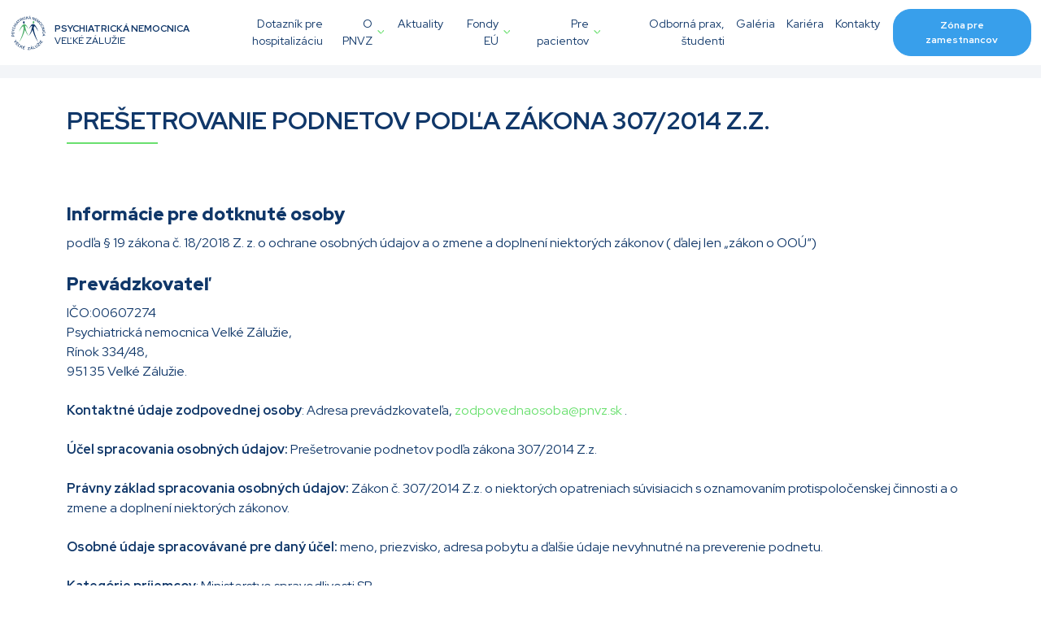

--- FILE ---
content_type: text/html; charset=UTF-8
request_url: https://www.pnvz.sk/presetrovanie-podnetov-podla-zakona-c-3072014-z-z/
body_size: 18969
content:

<!DOCTYPE html>
<html lang="sk-SK">
<head>
    <meta charset="UTF-8"/>
    <meta name="viewport" content="width=device-width, initial-scale=1.0"/>
    <link rel="preconnect" href="https://fonts.googleapis.com">
    <link rel="preconnect" href="https://fonts.gstatic.com" crossorigin>
    <link href="https://fonts.googleapis.com/css2?family=Red+Hat+Display:ital,wght@0,300..900;1,300..900&display=swap"
          rel="stylesheet">
    <link rel="stylesheet" href="https://cdn.jsdelivr.net/gh/orestbida/cookieconsent@3.0.1/dist/cookieconsent.css">

        <title>Prešetrovanie podnetov podľa zákona 307/2014 Z.z. &#8211; PSYCHIATRICKÁ NEMOCNICA VEĽKÉ ZÁLUŽIE</title>
<meta name='robots' content='noindex, nofollow' />
	<style>img:is([sizes="auto" i], [sizes^="auto," i]) { contain-intrinsic-size: 3000px 1500px }</style>
	<script type="text/javascript">
/* <![CDATA[ */
window._wpemojiSettings = {"baseUrl":"https:\/\/s.w.org\/images\/core\/emoji\/15.0.3\/72x72\/","ext":".png","svgUrl":"https:\/\/s.w.org\/images\/core\/emoji\/15.0.3\/svg\/","svgExt":".svg","source":{"concatemoji":"https:\/\/www.pnvz.sk\/wp\/wp-includes\/js\/wp-emoji-release.min.js?ver=6.7.1"}};
/*! This file is auto-generated */
!function(i,n){var o,s,e;function c(e){try{var t={supportTests:e,timestamp:(new Date).valueOf()};sessionStorage.setItem(o,JSON.stringify(t))}catch(e){}}function p(e,t,n){e.clearRect(0,0,e.canvas.width,e.canvas.height),e.fillText(t,0,0);var t=new Uint32Array(e.getImageData(0,0,e.canvas.width,e.canvas.height).data),r=(e.clearRect(0,0,e.canvas.width,e.canvas.height),e.fillText(n,0,0),new Uint32Array(e.getImageData(0,0,e.canvas.width,e.canvas.height).data));return t.every(function(e,t){return e===r[t]})}function u(e,t,n){switch(t){case"flag":return n(e,"\ud83c\udff3\ufe0f\u200d\u26a7\ufe0f","\ud83c\udff3\ufe0f\u200b\u26a7\ufe0f")?!1:!n(e,"\ud83c\uddfa\ud83c\uddf3","\ud83c\uddfa\u200b\ud83c\uddf3")&&!n(e,"\ud83c\udff4\udb40\udc67\udb40\udc62\udb40\udc65\udb40\udc6e\udb40\udc67\udb40\udc7f","\ud83c\udff4\u200b\udb40\udc67\u200b\udb40\udc62\u200b\udb40\udc65\u200b\udb40\udc6e\u200b\udb40\udc67\u200b\udb40\udc7f");case"emoji":return!n(e,"\ud83d\udc26\u200d\u2b1b","\ud83d\udc26\u200b\u2b1b")}return!1}function f(e,t,n){var r="undefined"!=typeof WorkerGlobalScope&&self instanceof WorkerGlobalScope?new OffscreenCanvas(300,150):i.createElement("canvas"),a=r.getContext("2d",{willReadFrequently:!0}),o=(a.textBaseline="top",a.font="600 32px Arial",{});return e.forEach(function(e){o[e]=t(a,e,n)}),o}function t(e){var t=i.createElement("script");t.src=e,t.defer=!0,i.head.appendChild(t)}"undefined"!=typeof Promise&&(o="wpEmojiSettingsSupports",s=["flag","emoji"],n.supports={everything:!0,everythingExceptFlag:!0},e=new Promise(function(e){i.addEventListener("DOMContentLoaded",e,{once:!0})}),new Promise(function(t){var n=function(){try{var e=JSON.parse(sessionStorage.getItem(o));if("object"==typeof e&&"number"==typeof e.timestamp&&(new Date).valueOf()<e.timestamp+604800&&"object"==typeof e.supportTests)return e.supportTests}catch(e){}return null}();if(!n){if("undefined"!=typeof Worker&&"undefined"!=typeof OffscreenCanvas&&"undefined"!=typeof URL&&URL.createObjectURL&&"undefined"!=typeof Blob)try{var e="postMessage("+f.toString()+"("+[JSON.stringify(s),u.toString(),p.toString()].join(",")+"));",r=new Blob([e],{type:"text/javascript"}),a=new Worker(URL.createObjectURL(r),{name:"wpTestEmojiSupports"});return void(a.onmessage=function(e){c(n=e.data),a.terminate(),t(n)})}catch(e){}c(n=f(s,u,p))}t(n)}).then(function(e){for(var t in e)n.supports[t]=e[t],n.supports.everything=n.supports.everything&&n.supports[t],"flag"!==t&&(n.supports.everythingExceptFlag=n.supports.everythingExceptFlag&&n.supports[t]);n.supports.everythingExceptFlag=n.supports.everythingExceptFlag&&!n.supports.flag,n.DOMReady=!1,n.readyCallback=function(){n.DOMReady=!0}}).then(function(){return e}).then(function(){var e;n.supports.everything||(n.readyCallback(),(e=n.source||{}).concatemoji?t(e.concatemoji):e.wpemoji&&e.twemoji&&(t(e.twemoji),t(e.wpemoji)))}))}((window,document),window._wpemojiSettings);
/* ]]> */
</script>
<style id='wp-emoji-styles-inline-css' type='text/css'>

	img.wp-smiley, img.emoji {
		display: inline !important;
		border: none !important;
		box-shadow: none !important;
		height: 1em !important;
		width: 1em !important;
		margin: 0 0.07em !important;
		vertical-align: -0.1em !important;
		background: none !important;
		padding: 0 !important;
	}
</style>
<link rel='stylesheet' id='wp-block-library-css' href='https://www.pnvz.sk/wp/wp-includes/css/dist/block-library/style.min.css?ver=6.7.1' type='text/css' media='all' />
<style id='gutena-accordion-style-inline-css' type='text/css'>
.gutena-accordion-block{display:grid;row-gap:calc(var(--gutena--accordion-panel-spacing, 20)*1px)}.gutena-accordion-block>.gutena-accordion-block__panel{background-color:var(--gutena--accordion-panel-background-color);border:var(--gutena--accordion-panel-border);border-radius:var(--gutena--accordion-panel-border-radius);cursor:pointer;margin:0!important}.gutena-accordion-block>.gutena-accordion-block__panel>.gutena-accordion-block__panel-title{color:var(--gutena--accordion-panel-title-color);cursor:pointer;padding:var(--gutena--accordion-panel-padding,20px);transition:.4s}.gutena-accordion-block>.gutena-accordion-block__panel>.gutena-accordion-block__panel-title.editor{padding-bottom:0}.gutena-accordion-block>.gutena-accordion-block__panel>.gutena-accordion-block__panel-title>.gutena-accordion-block__panel-title-inner{align-items:center;-moz-column-gap:10px;column-gap:10px;display:flex;margin:0;padding:0}.gutena-accordion-block>.gutena-accordion-block__panel>.gutena-accordion-block__panel-title>.gutena-accordion-block__panel-title-inner div,.gutena-accordion-block>.gutena-accordion-block__panel>.gutena-accordion-block__panel-title>.gutena-accordion-block__panel-title-inner p{color:var(--gutena--accordion-panel-title-color,var(--wp--preset--color--tertiary))!important;font-family:var(--gutena--accordion-panel-title-font-family,var(--wp--custom--typography--font-family--secondary));font-size:var(--gutena--accordion-panel-title-font-size,var(--wp--custom--typography--font-size--p));font-style:var(--gutena--accordion-panel-title-font-style,inherit);font-weight:var(--gutena--accordion-panel-title-font-weight);line-height:var(--gutena--accordion-panel-title-line-height,var(--wp--custom--typography--line-height--p));text-transform:var(--gutena--accordion-panel-title-text-transform)}.gutena-accordion-block>.gutena-accordion-block__panel>.gutena-accordion-block__panel-title>.gutena-accordion-block__panel-title-inner>.trigger-plus-minus{align-items:center;display:flex;height:20px;justify-content:center;margin-left:auto;position:relative;width:20px}.gutena-accordion-block>.gutena-accordion-block__panel>.gutena-accordion-block__panel-title>.gutena-accordion-block__panel-title-inner>.trigger-plus-minus>.horizontal{background-color:#313233;height:2px;opacity:1;position:absolute;transform:rotate(-90deg);transition:all .2s ease-in-out;width:60%}.gutena-accordion-block>.gutena-accordion-block__panel>.gutena-accordion-block__panel-title>.gutena-accordion-block__panel-title-inner>.trigger-plus-minus>.vertical{background-color:#313233;height:60%;transform:rotate(-90deg);transition:all .2s ease-in-out;width:2px}.gutena-accordion-block>.gutena-accordion-block__panel>.gutena-accordion-block__panel-title>.gutena-accordion-block__panel-title-inner>.trigger-up-down{display:inline-block;height:1.1rem;margin-left:auto;position:relative;top:50%;transform:translateY(-50%);width:1.1rem}.gutena-accordion-block>.gutena-accordion-block__panel>.gutena-accordion-block__panel-title>.gutena-accordion-block__panel-title-inner>.trigger-up-down>.horizontal{background-color:#313233;bottom:0;display:inline-block;height:.1rem;left:0;position:absolute;transform:rotate(45deg);transition:all .2s ease;width:.66rem}.gutena-accordion-block>.gutena-accordion-block__panel>.gutena-accordion-block__panel-title>.gutena-accordion-block__panel-title-inner>.trigger-up-down>.vertical{background-color:#313233;bottom:0;display:inline-block;height:.1rem;position:absolute;right:0;transform:rotate(-45deg);transition:all .2s ease;width:.66rem}.gutena-accordion-block>.gutena-accordion-block__panel>.gutena-accordion-block__panel-title>.gutena-accordion-block__panel-title-inner h1{font-size:var(--gutena--accordion-panel-title-font-size,var(--wp--custom--typography--font-size--hone));line-height:var(--gutena--accordion-panel-title-line-height,var(--wp--custom--typography--line-height--hone))}.gutena-accordion-block>.gutena-accordion-block__panel>.gutena-accordion-block__panel-title>.gutena-accordion-block__panel-title-inner h1,.gutena-accordion-block>.gutena-accordion-block__panel>.gutena-accordion-block__panel-title>.gutena-accordion-block__panel-title-inner h2{color:var(--gutena--accordion-panel-title-color,var(--wp--preset--color--secondary))!important;font-family:var(--gutena--accordion-panel-title-font-family,var(--wp--custom--typography--font-family--primary));font-weight:var(--gutena--accordion-panel-title-font-weight,var(--wp--custom--typography--font-weight--semi-bold));text-transform:var(--gutena--accordion-panel-title-text-transform)}.gutena-accordion-block>.gutena-accordion-block__panel>.gutena-accordion-block__panel-title>.gutena-accordion-block__panel-title-inner h2{font-size:var(--gutena--accordion-panel-title-font-size,var(--wp--custom--typography--font-size--htwo));line-height:var(--gutena--accordion-panel-title-line-height,var(--wp--custom--typography--line-height--htwo))}.gutena-accordion-block>.gutena-accordion-block__panel>.gutena-accordion-block__panel-title>.gutena-accordion-block__panel-title-inner h3{font-size:var(--gutena--accordion-panel-title-font-size,var(--wp--custom--typography--font-size--hthree));line-height:var(--gutena--accordion-panel-title-line-height,var(--wp--custom--typography--line-height--hthree))}.gutena-accordion-block>.gutena-accordion-block__panel>.gutena-accordion-block__panel-title>.gutena-accordion-block__panel-title-inner h3,.gutena-accordion-block>.gutena-accordion-block__panel>.gutena-accordion-block__panel-title>.gutena-accordion-block__panel-title-inner h4{color:var(--gutena--accordion-panel-title-color,var(--wp--preset--color--secondary))!important;font-family:var(--gutena--accordion-panel-title-font-family,var(--wp--custom--typography--font-family--primary));font-weight:var(--gutena--accordion-panel-title-font-weight,var(--wp--custom--typography--font-weight--semi-bold));text-transform:var(--gutena--accordion-panel-title-text-transform)}.gutena-accordion-block>.gutena-accordion-block__panel>.gutena-accordion-block__panel-title>.gutena-accordion-block__panel-title-inner h4{font-size:var(--gutena--accordion-panel-title-font-size,var(--wp--custom--typography--font-size--hfour));line-height:var(--gutena--accordion-panel-title-line-height,var(--wp--custom--typography--line-height--hfour))}.gutena-accordion-block>.gutena-accordion-block__panel>.gutena-accordion-block__panel-title>.gutena-accordion-block__panel-title-inner h5{font-size:var(--gutena--accordion-panel-title-font-size,var(--wp--custom--typography--font-size--hfive));line-height:var(--gutena--accordion-panel-title-line-height,var(--wp--custom--typography--line-height--hfive))}.gutena-accordion-block>.gutena-accordion-block__panel>.gutena-accordion-block__panel-title>.gutena-accordion-block__panel-title-inner h5,.gutena-accordion-block>.gutena-accordion-block__panel>.gutena-accordion-block__panel-title>.gutena-accordion-block__panel-title-inner h6{color:var(--gutena--accordion-panel-title-color,var(--wp--preset--color--secondary))!important;font-family:var(--gutena--accordion-panel-title-font-family,var(--wp--custom--typography--font-family--primary));font-weight:var(--gutena--accordion-panel-title-font-weight,var(--wp--custom--typography--font-weight--semi-bold));text-transform:var(--gutena--accordion-panel-title-text-transform)}.gutena-accordion-block>.gutena-accordion-block__panel>.gutena-accordion-block__panel-title>.gutena-accordion-block__panel-title-inner h6{font-size:var(--gutena--accordion-panel-title-font-size,var(--wp--custom--typography--font-size--hsix));line-height:var(--gutena--accordion-panel-title-line-height,var(--wp--custom--typography--line-height--hsix))}.gutena-accordion-block>.gutena-accordion-block__panel>.gutena-accordion-block__panel-content{color:var(--gutena--accordion-panel-content-color,var(--wp--preset--color--tertiary));cursor:default;font-family:var(--gutena--accordion-panel-content-font-family,var(--wp--custom--typography--font-family--secondary));font-size:var(--gutena--accordion-panel-content-font-size,var(--wp--custom--typography--line-height--p));font-style:var(--gutena--accordion-panel-content-font-style);font-weight:var(--gutena--accordion-panel-content-font-weight);line-height:var(--gutena--accordion-panel-content-line-height,var(--wp--custom--typography--line-height--p));text-transform:var(--gutena--accordion-panel-content-text-transform)}.gutena-accordion-block>.gutena-accordion-block__panel>.gutena-accordion-block__panel-content .wp-block-image:last-of-type,.gutena-accordion-block>.gutena-accordion-block__panel>.gutena-accordion-block__panel-content figcaption:last-of-type{margin-bottom:0}.gutena-accordion-block>.gutena-accordion-block__panel>.gutena-accordion-block__panel-content:not(.editor){max-height:0;overflow:hidden;transition:max-height .2s ease-out}.gutena-accordion-block>.gutena-accordion-block__panel>.gutena-accordion-block__panel-content>.gutena-accordion-block__panel-content-inner{margin-top:calc(var(--gutena--accordion-panel-title-content-spacing)*1px);padding:var(--gutena--accordion-panel-padding,20px);padding-top:0}.gutena-accordion-block>.gutena-accordion-block__panel>.gutena-accordion-block__panel-content>.gutena-accordion-block__panel-content-inner>:last-child{margin-bottom:0}.gutena-accordion-block>.gutena-accordion-block__panel.active>.gutena-accordion-block__panel-title{padding-bottom:0}.gutena-accordion-block>.gutena-accordion-block__panel.active>.gutena-accordion-block__panel-title>.gutena-accordion-block__panel-title-inner>.trigger-plus-minus>.horizontal{opacity:0;transform:rotate(90deg)}.gutena-accordion-block>.gutena-accordion-block__panel.active>.gutena-accordion-block__panel-title>.gutena-accordion-block__panel-title-inner>.trigger-plus-minus>.vertical{transform:rotate(90deg)}.gutena-accordion-block>.gutena-accordion-block__panel.active>.gutena-accordion-block__panel-title>.gutena-accordion-block__panel-title-inner>.trigger-up-down>.horizontal{transform:rotate(-45deg)}.gutena-accordion-block>.gutena-accordion-block__panel.active>.gutena-accordion-block__panel-title>.gutena-accordion-block__panel-title-inner>.trigger-up-down>.vertical{transform:rotate(45deg)}

</style>
<link rel='stylesheet' id='filebird-document-library-style-css' href='https://www.pnvz.sk/app/plugins/filebird-document-library-pro/blocks/dist/index.css?ver=6.7.1' type='text/css' media='all' />
<style id='wppb-edit-profile-style-inline-css' type='text/css'>


</style>
<style id='wppb-login-style-inline-css' type='text/css'>


</style>
<style id='wppb-recover-password-style-inline-css' type='text/css'>


</style>
<style id='wppb-register-style-inline-css' type='text/css'>


</style>
<style id='filebird-block-filebird-gallery-style-inline-css' type='text/css'>
ul.filebird-block-filebird-gallery{margin:auto!important;padding:0!important;width:100%}ul.filebird-block-filebird-gallery.layout-grid{display:grid;grid-gap:20px;align-items:stretch;grid-template-columns:repeat(var(--columns),1fr);justify-items:stretch}ul.filebird-block-filebird-gallery.layout-grid li img{border:1px solid #ccc;box-shadow:2px 2px 6px 0 rgba(0,0,0,.3);height:100%;max-width:100%;-o-object-fit:cover;object-fit:cover;width:100%}ul.filebird-block-filebird-gallery.layout-masonry{-moz-column-count:var(--columns);-moz-column-gap:var(--space);column-gap:var(--space);-moz-column-width:var(--min-width);columns:var(--min-width) var(--columns);display:block;overflow:auto}ul.filebird-block-filebird-gallery.layout-masonry li{margin-bottom:var(--space)}ul.filebird-block-filebird-gallery li{list-style:none}ul.filebird-block-filebird-gallery li figure{height:100%;margin:0;padding:0;position:relative;width:100%}ul.filebird-block-filebird-gallery li figure figcaption{background:linear-gradient(0deg,rgba(0,0,0,.7),rgba(0,0,0,.3) 70%,transparent);bottom:0;box-sizing:border-box;color:#fff;font-size:.8em;margin:0;max-height:100%;overflow:auto;padding:3em .77em .7em;position:absolute;text-align:center;width:100%;z-index:2}ul.filebird-block-filebird-gallery li figure figcaption a{color:inherit}

</style>
<style id='global-styles-inline-css' type='text/css'>
:root{--wp--preset--aspect-ratio--square: 1;--wp--preset--aspect-ratio--4-3: 4/3;--wp--preset--aspect-ratio--3-4: 3/4;--wp--preset--aspect-ratio--3-2: 3/2;--wp--preset--aspect-ratio--2-3: 2/3;--wp--preset--aspect-ratio--16-9: 16/9;--wp--preset--aspect-ratio--9-16: 9/16;--wp--preset--color--black: #000000;--wp--preset--color--cyan-bluish-gray: #abb8c3;--wp--preset--color--white: #ffffff;--wp--preset--color--pale-pink: #f78da7;--wp--preset--color--vivid-red: #cf2e2e;--wp--preset--color--luminous-vivid-orange: #ff6900;--wp--preset--color--luminous-vivid-amber: #fcb900;--wp--preset--color--light-green-cyan: #7bdcb5;--wp--preset--color--vivid-green-cyan: #00d084;--wp--preset--color--pale-cyan-blue: #8ed1fc;--wp--preset--color--vivid-cyan-blue: #0693e3;--wp--preset--color--vivid-purple: #9b51e0;--wp--preset--gradient--vivid-cyan-blue-to-vivid-purple: linear-gradient(135deg,rgba(6,147,227,1) 0%,rgb(155,81,224) 100%);--wp--preset--gradient--light-green-cyan-to-vivid-green-cyan: linear-gradient(135deg,rgb(122,220,180) 0%,rgb(0,208,130) 100%);--wp--preset--gradient--luminous-vivid-amber-to-luminous-vivid-orange: linear-gradient(135deg,rgba(252,185,0,1) 0%,rgba(255,105,0,1) 100%);--wp--preset--gradient--luminous-vivid-orange-to-vivid-red: linear-gradient(135deg,rgba(255,105,0,1) 0%,rgb(207,46,46) 100%);--wp--preset--gradient--very-light-gray-to-cyan-bluish-gray: linear-gradient(135deg,rgb(238,238,238) 0%,rgb(169,184,195) 100%);--wp--preset--gradient--cool-to-warm-spectrum: linear-gradient(135deg,rgb(74,234,220) 0%,rgb(151,120,209) 20%,rgb(207,42,186) 40%,rgb(238,44,130) 60%,rgb(251,105,98) 80%,rgb(254,248,76) 100%);--wp--preset--gradient--blush-light-purple: linear-gradient(135deg,rgb(255,206,236) 0%,rgb(152,150,240) 100%);--wp--preset--gradient--blush-bordeaux: linear-gradient(135deg,rgb(254,205,165) 0%,rgb(254,45,45) 50%,rgb(107,0,62) 100%);--wp--preset--gradient--luminous-dusk: linear-gradient(135deg,rgb(255,203,112) 0%,rgb(199,81,192) 50%,rgb(65,88,208) 100%);--wp--preset--gradient--pale-ocean: linear-gradient(135deg,rgb(255,245,203) 0%,rgb(182,227,212) 50%,rgb(51,167,181) 100%);--wp--preset--gradient--electric-grass: linear-gradient(135deg,rgb(202,248,128) 0%,rgb(113,206,126) 100%);--wp--preset--gradient--midnight: linear-gradient(135deg,rgb(2,3,129) 0%,rgb(40,116,252) 100%);--wp--preset--font-size--small: 13px;--wp--preset--font-size--medium: clamp(14px, 0.875rem + ((1vw - 3.2px) * 0.469), 20px);--wp--preset--font-size--large: clamp(22.041px, 1.378rem + ((1vw - 3.2px) * 1.091), 36px);--wp--preset--font-size--x-large: clamp(25.014px, 1.563rem + ((1vw - 3.2px) * 1.327), 42px);--wp--preset--font-family--body: "Red Hat Display", sans-serif;--wp--preset--spacing--20: 0.44rem;--wp--preset--spacing--30: 0.67rem;--wp--preset--spacing--40: 1rem;--wp--preset--spacing--50: 1.5rem;--wp--preset--spacing--60: 2.25rem;--wp--preset--spacing--70: 3.38rem;--wp--preset--spacing--80: 5.06rem;--wp--preset--shadow--natural: 6px 6px 9px rgba(0, 0, 0, 0.2);--wp--preset--shadow--deep: 12px 12px 50px rgba(0, 0, 0, 0.4);--wp--preset--shadow--sharp: 6px 6px 0px rgba(0, 0, 0, 0.2);--wp--preset--shadow--outlined: 6px 6px 0px -3px rgba(255, 255, 255, 1), 6px 6px rgba(0, 0, 0, 1);--wp--preset--shadow--crisp: 6px 6px 0px rgba(0, 0, 0, 1);}:where(body) { margin: 0; }.wp-site-blocks > .alignleft { float: left; margin-right: 2em; }.wp-site-blocks > .alignright { float: right; margin-left: 2em; }.wp-site-blocks > .aligncenter { justify-content: center; margin-left: auto; margin-right: auto; }:where(.is-layout-flex){gap: 0.5em;}:where(.is-layout-grid){gap: 0.5em;}.is-layout-flow > .alignleft{float: left;margin-inline-start: 0;margin-inline-end: 2em;}.is-layout-flow > .alignright{float: right;margin-inline-start: 2em;margin-inline-end: 0;}.is-layout-flow > .aligncenter{margin-left: auto !important;margin-right: auto !important;}.is-layout-constrained > .alignleft{float: left;margin-inline-start: 0;margin-inline-end: 2em;}.is-layout-constrained > .alignright{float: right;margin-inline-start: 2em;margin-inline-end: 0;}.is-layout-constrained > .aligncenter{margin-left: auto !important;margin-right: auto !important;}.is-layout-constrained > :where(:not(.alignleft):not(.alignright):not(.alignfull)){margin-left: auto !important;margin-right: auto !important;}body .is-layout-flex{display: flex;}.is-layout-flex{flex-wrap: wrap;align-items: center;}.is-layout-flex > :is(*, div){margin: 0;}body .is-layout-grid{display: grid;}.is-layout-grid > :is(*, div){margin: 0;}body{font-family: var(--wp--preset--font-family--body);padding-top: 0px;padding-right: 0px;padding-bottom: 0px;padding-left: 0px;}a:where(:not(.wp-element-button)){text-decoration: underline;}:root :where(.wp-element-button, .wp-block-button__link){background-color: #32373c;border-width: 0;color: #fff;font-family: inherit;font-size: inherit;line-height: inherit;padding: calc(0.667em + 2px) calc(1.333em + 2px);text-decoration: none;}.has-black-color{color: var(--wp--preset--color--black) !important;}.has-cyan-bluish-gray-color{color: var(--wp--preset--color--cyan-bluish-gray) !important;}.has-white-color{color: var(--wp--preset--color--white) !important;}.has-pale-pink-color{color: var(--wp--preset--color--pale-pink) !important;}.has-vivid-red-color{color: var(--wp--preset--color--vivid-red) !important;}.has-luminous-vivid-orange-color{color: var(--wp--preset--color--luminous-vivid-orange) !important;}.has-luminous-vivid-amber-color{color: var(--wp--preset--color--luminous-vivid-amber) !important;}.has-light-green-cyan-color{color: var(--wp--preset--color--light-green-cyan) !important;}.has-vivid-green-cyan-color{color: var(--wp--preset--color--vivid-green-cyan) !important;}.has-pale-cyan-blue-color{color: var(--wp--preset--color--pale-cyan-blue) !important;}.has-vivid-cyan-blue-color{color: var(--wp--preset--color--vivid-cyan-blue) !important;}.has-vivid-purple-color{color: var(--wp--preset--color--vivid-purple) !important;}.has-black-background-color{background-color: var(--wp--preset--color--black) !important;}.has-cyan-bluish-gray-background-color{background-color: var(--wp--preset--color--cyan-bluish-gray) !important;}.has-white-background-color{background-color: var(--wp--preset--color--white) !important;}.has-pale-pink-background-color{background-color: var(--wp--preset--color--pale-pink) !important;}.has-vivid-red-background-color{background-color: var(--wp--preset--color--vivid-red) !important;}.has-luminous-vivid-orange-background-color{background-color: var(--wp--preset--color--luminous-vivid-orange) !important;}.has-luminous-vivid-amber-background-color{background-color: var(--wp--preset--color--luminous-vivid-amber) !important;}.has-light-green-cyan-background-color{background-color: var(--wp--preset--color--light-green-cyan) !important;}.has-vivid-green-cyan-background-color{background-color: var(--wp--preset--color--vivid-green-cyan) !important;}.has-pale-cyan-blue-background-color{background-color: var(--wp--preset--color--pale-cyan-blue) !important;}.has-vivid-cyan-blue-background-color{background-color: var(--wp--preset--color--vivid-cyan-blue) !important;}.has-vivid-purple-background-color{background-color: var(--wp--preset--color--vivid-purple) !important;}.has-black-border-color{border-color: var(--wp--preset--color--black) !important;}.has-cyan-bluish-gray-border-color{border-color: var(--wp--preset--color--cyan-bluish-gray) !important;}.has-white-border-color{border-color: var(--wp--preset--color--white) !important;}.has-pale-pink-border-color{border-color: var(--wp--preset--color--pale-pink) !important;}.has-vivid-red-border-color{border-color: var(--wp--preset--color--vivid-red) !important;}.has-luminous-vivid-orange-border-color{border-color: var(--wp--preset--color--luminous-vivid-orange) !important;}.has-luminous-vivid-amber-border-color{border-color: var(--wp--preset--color--luminous-vivid-amber) !important;}.has-light-green-cyan-border-color{border-color: var(--wp--preset--color--light-green-cyan) !important;}.has-vivid-green-cyan-border-color{border-color: var(--wp--preset--color--vivid-green-cyan) !important;}.has-pale-cyan-blue-border-color{border-color: var(--wp--preset--color--pale-cyan-blue) !important;}.has-vivid-cyan-blue-border-color{border-color: var(--wp--preset--color--vivid-cyan-blue) !important;}.has-vivid-purple-border-color{border-color: var(--wp--preset--color--vivid-purple) !important;}.has-vivid-cyan-blue-to-vivid-purple-gradient-background{background: var(--wp--preset--gradient--vivid-cyan-blue-to-vivid-purple) !important;}.has-light-green-cyan-to-vivid-green-cyan-gradient-background{background: var(--wp--preset--gradient--light-green-cyan-to-vivid-green-cyan) !important;}.has-luminous-vivid-amber-to-luminous-vivid-orange-gradient-background{background: var(--wp--preset--gradient--luminous-vivid-amber-to-luminous-vivid-orange) !important;}.has-luminous-vivid-orange-to-vivid-red-gradient-background{background: var(--wp--preset--gradient--luminous-vivid-orange-to-vivid-red) !important;}.has-very-light-gray-to-cyan-bluish-gray-gradient-background{background: var(--wp--preset--gradient--very-light-gray-to-cyan-bluish-gray) !important;}.has-cool-to-warm-spectrum-gradient-background{background: var(--wp--preset--gradient--cool-to-warm-spectrum) !important;}.has-blush-light-purple-gradient-background{background: var(--wp--preset--gradient--blush-light-purple) !important;}.has-blush-bordeaux-gradient-background{background: var(--wp--preset--gradient--blush-bordeaux) !important;}.has-luminous-dusk-gradient-background{background: var(--wp--preset--gradient--luminous-dusk) !important;}.has-pale-ocean-gradient-background{background: var(--wp--preset--gradient--pale-ocean) !important;}.has-electric-grass-gradient-background{background: var(--wp--preset--gradient--electric-grass) !important;}.has-midnight-gradient-background{background: var(--wp--preset--gradient--midnight) !important;}.has-small-font-size{font-size: var(--wp--preset--font-size--small) !important;}.has-medium-font-size{font-size: var(--wp--preset--font-size--medium) !important;}.has-large-font-size{font-size: var(--wp--preset--font-size--large) !important;}.has-x-large-font-size{font-size: var(--wp--preset--font-size--x-large) !important;}.has-body-font-family{font-family: var(--wp--preset--font-family--body) !important;}
:where(.wp-block-post-template.is-layout-flex){gap: 1.25em;}:where(.wp-block-post-template.is-layout-grid){gap: 1.25em;}
:where(.wp-block-columns.is-layout-flex){gap: 2em;}:where(.wp-block-columns.is-layout-grid){gap: 2em;}
:root :where(.wp-block-pullquote){font-size: clamp(0.984em, 0.984rem + ((1vw - 0.2em) * 0.645), 1.5em);line-height: 1.6;}
</style>
<link rel='stylesheet' id='contact-form-7-css' href='https://www.pnvz.sk/app/plugins/contact-form-7/includes/css/styles.css?ver=6.0.6' type='text/css' media='all' />
<link rel='stylesheet' id='theme-styles-css' href='https://www.pnvz.sk/app/themes/pnvz-blocks/public/app.css' type='text/css' media='all' />
<link rel='stylesheet' id='wppb_stylesheet-css' href='https://www.pnvz.sk/app/plugins/profile-builder/assets/css/style-front-end.css?ver=3.13.4' type='text/css' media='all' />
<script type="text/javascript" src="https://www.pnvz.sk/wp/wp-includes/js/jquery/jquery.min.js?ver=3.7.1" id="jquery-core-js"></script>
<script type="text/javascript" src="https://www.pnvz.sk/wp/wp-includes/js/jquery/jquery-migrate.min.js?ver=3.4.1" id="jquery-migrate-js"></script>
<script type="text/javascript" src="https://www.pnvz.sk/app/plugins/gutena-accordion/build/view.js?ver=5ee49e43fe188c4120bb" id="gutena-accordion-script-js"></script>
<link rel="https://api.w.org/" href="https://www.pnvz.sk/wp-json/" /><link rel="alternate" title="JSON" type="application/json" href="https://www.pnvz.sk/wp-json/wp/v2/pages/1733" /><link rel="EditURI" type="application/rsd+xml" title="RSD" href="https://www.pnvz.sk/wp/xmlrpc.php?rsd" />
<meta name="generator" content="WordPress 6.7.1" />
<link rel="canonical" href="https://www.pnvz.sk/presetrovanie-podnetov-podla-zakona-c-3072014-z-z/" />
<link rel='shortlink' href='https://www.pnvz.sk/?p=1733' />
<link rel="alternate" title="oEmbed (JSON)" type="application/json+oembed" href="https://www.pnvz.sk/wp-json/oembed/1.0/embed?url=https%3A%2F%2Fwww.pnvz.sk%2Fpresetrovanie-podnetov-podla-zakona-c-3072014-z-z%2F" />
<link rel="alternate" title="oEmbed (XML)" type="text/xml+oembed" href="https://www.pnvz.sk/wp-json/oembed/1.0/embed?url=https%3A%2F%2Fwww.pnvz.sk%2Fpresetrovanie-podnetov-podla-zakona-c-3072014-z-z%2F&#038;format=xml" />
<link rel="icon" href="https://www.pnvz.sk/app/uploads/2024/11/cropped-PNVZ_icon-32x32.png" sizes="32x32" />
<link rel="icon" href="https://www.pnvz.sk/app/uploads/2024/11/cropped-PNVZ_icon-192x192.png" sizes="192x192" />
<link rel="apple-touch-icon" href="https://www.pnvz.sk/app/uploads/2024/11/cropped-PNVZ_icon-180x180.png" />
<meta name="msapplication-TileImage" content="https://www.pnvz.sk/app/uploads/2024/11/cropped-PNVZ_icon-270x270.png" />
		<style type="text/css" id="wp-custom-css">
			.wpcf7-submit {
  background-color: #0073e6;  /* Change to your desired color */
  color: white;
  border: none;
  padding: 12px 24px;
  font-size: 16px;
  border-radius: 8px;
  cursor: pointer;
  transition: background-color 0.3s ease;
	left: 40%;
	right: 60%;
	width: 20%;
	position: absolute;
	box-sizing: border-box;
	text-align: center;
}

.wpcf7-form label {
  display: block;
  margin-bottom: 6px;
  font-weight: 600;
  color: #333;
}

.wpcf7-form input[type="text"],
.wpcf7-form input[type="email"],
.wpcf7-form textarea,
.wpcf7-form input[type="tel"] {
  display: block;
  width: 100%;
  padding: 12px 16px;
  font-size: 16px;
  border: 1px solid #ccc;
  border-radius: 6px;
  margin-bottom: 20px;
  box-sizing: border-box;
  transition: border-color 0.3s ease;
}

.wpcf7-form input:focus,
.wpcf7-form textarea:focus {
  border-color: #0073e6;
  outline: none;
}

.wpcf7 {
  max-width: 600px; /* adjust this number as needed */
  margin: 0 auto;
  padding: 0 15px; /* small horizontal padding on mobile */
}		</style>
		
</head>
<body class="page-template-default page page-id-1733">
<header class="header">
    <div class="container-fluid container-xxl">
        <div class="row justify-content-between align-items-center gx-0">
            <div class="col-auto">
                <a href="https://www.pnvz.sk">
                    <svg class="header-logo" xmlns="http://www.w3.org/2000/svg" width="321" height="63" viewBox="0 0 321 63">
  <text transform="translate(76 13)" fill="#103769" font-size="16" font-family="RedHatDisplay-Bold, Red Hat Display" font-weight="700"><tspan x="0" y="16">PSYCHIATRICKÁ NEMOCNICA</tspan><tspan font-family="RedHatDisplay-Medium, Red Hat Display" font-weight="500"><tspan x="0" y="37">VEĽKÉ ZÁLUŽIE</tspan></tspan></text>
    <g clip-path="url(#clip-path)">
      <path d="M63,31.5A31.5,31.5,0,1,1,31.5,0,31.5,31.5,0,0,1,63,31.5" fill="#fff"/>
      <path d="M38.163,71.625s6.977-14.26,7.571-22.893c.586-8.517-3.109-2.839-3.109-2.839l-4.6,7.03s4.236-12.212,8.653-12.663c3.906-.4,6.669,6.85,6.669,6.85l1.217,2.569S47.9,38.773,48.708,44.947A41.475,41.475,0,0,0,54.567,60.9a36.429,36.429,0,0,1-6.579-10.635s-1.8,9.644-9.824,21.36" transform="translate(-22.568 -23.883)" fill="#54b170"/>
      <path d="M57.752,29.659c.14,1.222-.352,2.283-1.1,2.369s-1.466-.836-1.607-2.059.352-2.284,1.1-2.369,1.466.836,1.607,2.059" transform="translate(-32.653 -16.376)" fill="#103769"/>
      <path d="M95.446,71.307s-6.977-14.26-7.571-22.893c-.586-8.517,3.109-2.839,3.109-2.839l4.6,7.03s-4.236-12.212-8.653-12.663c-3.907-.4-6.669,6.85-6.669,6.85l-1.216,2.569s6.669-10.906,5.858-4.732a41.472,41.472,0,0,1-5.858,15.952,36.429,36.429,0,0,0,6.579-10.635s1.8,9.644,9.824,21.36" transform="translate(-46.908 -23.694)" fill="#103769"/>
      <path d="M95.98,29.34c-.14,1.222.352,2.283,1.1,2.369s1.466-.836,1.607-2.059-.352-2.284-1.1-2.369-1.466.836-1.607,2.059" transform="translate(-56.946 -16.187)" fill="#54b170"/>
      <path d="M7.474,88.108l-.286-1.9a1.83,1.83,0,0,1,.02-.768,1.2,1.2,0,0,1,.265-.5,1.133,1.133,0,0,1,.4-.279,1.871,1.871,0,0,1,.426-.123,1.844,1.844,0,0,1,.44-.008,1.147,1.147,0,0,1,.463.149,1.166,1.166,0,0,1,.4.4,1.862,1.862,0,0,1,.243.728l.173,1.146,1.652-.249.113.754ZM9.4,87.047l-.166-1.1a1,1,0,0,0-.076-.254A.749.749,0,0,0,9,85.463a.612.612,0,0,0-.244-.148.754.754,0,0,0-.351-.018.892.892,0,0,0-.341.113.566.566,0,0,0-.2.2.583.583,0,0,0-.076.252,1.264,1.264,0,0,0,.013.288l.168,1.116Z" transform="translate(-4.248 -50.162)" fill="#103769"/>
      <path d="M9.3,76.435a.97.97,0,0,0,.428-.078.766.766,0,0,0,.293-.233,1,1,0,0,0,.17-.348,1.676,1.676,0,0,0,.059-.429,1.379,1.379,0,0,0-.051-.428.859.859,0,0,0-.145-.289.539.539,0,0,0-.207-.162.632.632,0,0,0-.24-.052.521.521,0,0,0-.371.107.65.65,0,0,0-.172.245,5.035,5.035,0,0,0-.17.537q-.081.307-.211.756a1.627,1.627,0,0,1-.2.463,1.111,1.111,0,0,1-.27.291.936.936,0,0,1-.313.15,1.234,1.234,0,0,1-.336.04A1.132,1.132,0,0,1,7,76.858a1.221,1.221,0,0,1-.394-.369,1.594,1.594,0,0,1-.226-.516,2.23,2.23,0,0,1-.067-.581,2.279,2.279,0,0,1,.1-.642,1.584,1.584,0,0,1,.274-.526,1.257,1.257,0,0,1,1.044-.48l-.012.762a.735.735,0,0,0-.6.277,1.139,1.139,0,0,0-.184.65,1.387,1.387,0,0,0,.023.274.869.869,0,0,0,.087.258.561.561,0,0,0,.17.195.531.531,0,0,0,.639-.057.924.924,0,0,0,.2-.372c0-.017.023-.08.055-.191s.068-.236.107-.373l.113-.4c.037-.132.064-.226.08-.283a1.291,1.291,0,0,1,.189-.369,1.185,1.185,0,0,1,.27-.261A1.094,1.094,0,0,1,9.2,73.7a1.16,1.16,0,0,1,.342-.046,1.23,1.23,0,0,1,.622.159,1.269,1.269,0,0,1,.418.4,1.729,1.729,0,0,1,.232.559,2.658,2.658,0,0,1,.066.635,2.619,2.619,0,0,1-.1.7,1.639,1.639,0,0,1-.29.569,1.367,1.367,0,0,1-.491.383,1.613,1.613,0,0,1-.7.141Z" transform="translate(-3.747 -43.709)" fill="#103769"/>
      <path d="M9.669,64.434,6.78,65.587l.152-.871,2.121-.8L7.328,62.463l.148-.841L9.8,63.683l1.682.3-.132.751Z" transform="translate(-4.024 -36.57)" fill="#103769"/>
      <path d="M12.162,52.066a1.573,1.573,0,0,0-.372.009.959.959,0,0,0-.608.349,1.242,1.242,0,0,0-.2.372,1.22,1.22,0,0,0-.071.613,1.175,1.175,0,0,0,.214.514,1.693,1.693,0,0,0,.423.4,2.481,2.481,0,0,0,1.148.412,1.687,1.687,0,0,0,.581-.041,1.172,1.172,0,0,0,.492-.261,1.21,1.21,0,0,0,.335-.518,1.072,1.072,0,0,0,.07-.455,1,1,0,0,0-.116-.4,1.143,1.143,0,0,0-.267-.329,1.738,1.738,0,0,0-.384-.248l.251-.7a2.057,2.057,0,0,1,.615.4,1.757,1.757,0,0,1,.394.553,1.706,1.706,0,0,1,.148.662,1.992,1.992,0,0,1-.125.726,2.055,2.055,0,0,1-.465.763,1.923,1.923,0,0,1-.683.451,2.185,2.185,0,0,1-.822.142,2.777,2.777,0,0,1-1.658-.6,2.2,2.2,0,0,1-.544-.633,1.963,1.963,0,0,1-.243-.784,2.027,2.027,0,0,1,.124-.886,2.293,2.293,0,0,1,.328-.614,1.781,1.781,0,0,1,.468-.437,1.521,1.521,0,0,1,.574-.218,1.629,1.629,0,0,1,.655.034Z" transform="translate(-6.09 -30.441)" fill="#103769"/>
      <path d="M13.928,42.588l.382-.66,1.5.868L16.8,41.08l-1.5-.868.382-.66,3.768,2.182-.382.659-1.7-.984-.993,1.715,1.7.984-.382.66Z" transform="translate(-8.266 -23.473)" fill="#103769"/>
      <rect width="0.762" height="4.354" transform="matrix(0.606, -0.795, 0.795, 0.606, 8.335, 14.863)" fill="#103769"/>
      <path d="M25.917,29.239l.565-.582,4.293,1.827-.569.587-1.112-.509-1.21,1.247.543,1.1-.548.564Zm1.7,2.018.925-.954-1.8-.835-.013.013Z" transform="translate(-15.381 -17.007)" fill="#103769"/>
      <path d="M30.346,22.438l2.771-2.178.407.518-1.088.855,2.283,2.906-.6.471L31.837,22.1l-1.083.852Z" transform="translate(-18.009 -12.024)" fill="#103769"/>
      <path d="M39.676,16.748,41.5,15.742a1.614,1.614,0,0,1,1.095-.25,1.082,1.082,0,0,1,.734.584,1.264,1.264,0,0,1,.169.5,1.121,1.121,0,0,1-.028.392.845.845,0,0,1-.124.274,1.841,1.841,0,0,1-.117.148l.006.011a.8.8,0,0,1,.213-.048.628.628,0,0,1,.259.035.853.853,0,0,1,.276.165,1.231,1.231,0,0,1,.262.343,3.849,3.849,0,0,0,.388.583.914.914,0,0,0,.374.305l-.715.4a.7.7,0,0,1-.238-.223c-.065-.095-.122-.189-.173-.281a3.114,3.114,0,0,0-.282-.433.888.888,0,0,0-.291-.25.571.571,0,0,0-.334-.056,1.181,1.181,0,0,0-.409.15l-.982.543.867,1.569-.667.369ZM41.3,18.114l1.094-.6a.794.794,0,0,0,.4-.42.676.676,0,0,0-.087-.548.811.811,0,0,0-.217-.267.493.493,0,0,0-.246-.1.611.611,0,0,0-.261.033,1.593,1.593,0,0,0-.26.116l-1.083.6Z" transform="translate(-23.546 -9.181)" fill="#103769"/>
      <rect width="0.762" height="4.354" transform="translate(20.485 5.36) rotate(-21.79)" fill="#103769"/>
      <path d="M59.213,10.771a1.524,1.524,0,0,0-.217-.3.956.956,0,0,0-.281-.211.982.982,0,0,0-.349-.1,1.249,1.249,0,0,0-.42.043,1.226,1.226,0,0,0-.547.286,1.184,1.184,0,0,0-.3.466,1.691,1.691,0,0,0-.093.575,2.476,2.476,0,0,0,.3,1.181,1.693,1.693,0,0,0,.361.458,1.175,1.175,0,0,0,.492.26,1.223,1.223,0,0,0,.617-.014,1.082,1.082,0,0,0,.415-.2,1,1,0,0,0,.264-.32,1.138,1.138,0,0,0,.122-.406,1.731,1.731,0,0,0-.011-.457l.721-.186a2.068,2.068,0,0,1,.016.733,1.758,1.758,0,0,1-.236.637,1.7,1.7,0,0,1-.464.494,1.979,1.979,0,0,1-.67.305,2.049,2.049,0,0,1-.893.045,1.927,1.927,0,0,1-.757-.311,2.2,2.2,0,0,1-.58-.6,2.79,2.79,0,0,1-.441-1.706,2.194,2.194,0,0,1,.218-.805A1.954,1.954,0,0,1,56.989,10a2.022,2.022,0,0,1,.8-.4,2.309,2.309,0,0,1,.692-.075,1.792,1.792,0,0,1,.625.141,1.515,1.515,0,0,1,.5.352,1.618,1.618,0,0,1,.34.561Z" transform="translate(-33.383 -5.652)" fill="#103769"/>
      <path d="M68.076,7.9l.76-.059.154,1.976,1.78-2.126.936-.072-1.6,1.867,2.058,2.464-.949.074-1.584-1.963-.572.662.113,1.459-.76.059Z" transform="translate(-40.4 -4.518)" fill="#103769"/>
      <path d="M80,6.17l.808.072,1.285,4.485-.814-.072-.3-1.184-1.731-.154-.509,1.112-.783-.07Zm-.5,2.588,1.324.117-.485-1.923-.018,0Zm1.2-3.824.82.073-.94.792-.5-.045Z" transform="translate(-46.261 -2.929)" fill="#103769"/>
      <path d="M94.838,10.3l.76.265.821,3.683.011,0,1.057-3.029.685.239-1.434,4.111-.76-.265-.817-3.676-.017-.006-1.054,3.023-.685-.239Z" transform="translate(-55.431 -6.111)" fill="#103769"/>
      <path d="M105.726,14.864l2.744,1.515-.318.576-2.077-1.146-.551,1,1.922,1.061-.3.544-1.922-1.061-.616,1.116,2.114,1.167-.318.576-2.782-1.536Z" transform="translate(-61.495 -8.821)" fill="#103769"/>
      <path d="M114.627,20.567l.826.685L114.2,24.643l.01.008,3.077-1.877.817.677L115.327,26.8l-.559-.463,2.145-2.587-.009-.008-3.074,1.816-.483-.4,1.215-3.357-.009-.008-2.145,2.587-.559-.463Z" transform="translate(-66.377 -12.206)" fill="#103769"/>
      <path d="M127.409,33.116a2.024,2.024,0,0,1,.4.8,1.945,1.945,0,0,1,.025.82,2.19,2.19,0,0,1-.309.775,2.779,2.779,0,0,1-1.375,1.1,2.2,2.2,0,0,1-.823.133,1.921,1.921,0,0,1-.793-.2,2.217,2.217,0,0,1-1.1-1.365,1.929,1.929,0,0,1-.027-.818,2.187,2.187,0,0,1,.309-.775,2.778,2.778,0,0,1,1.375-1.1,2.2,2.2,0,0,1,.824-.133,1.958,1.958,0,0,1,.8.2,2.023,2.023,0,0,1,.69.568m-.485.389a1.218,1.218,0,0,0-.485-.381,1.184,1.184,0,0,0-.55-.086,1.691,1.691,0,0,0-.563.151,2.472,2.472,0,0,0-.951.763,1.686,1.686,0,0,0-.27.517,1.178,1.178,0,0,0-.035.556,1.359,1.359,0,0,0,.752.937,1.179,1.179,0,0,0,.55.086,1.679,1.679,0,0,0,.563-.151,2.474,2.474,0,0,0,.952-.763,1.685,1.685,0,0,0,.269-.517,1.182,1.182,0,0,0,.035-.556,1.22,1.22,0,0,0-.267-.556" transform="translate(-73.224 -19.195)" fill="#103769"/>
      <path d="M133.6,45.488a1.569,1.569,0,0,0,.243-.283.969.969,0,0,0,.138-.323.988.988,0,0,0,.01-.362,1.243,1.243,0,0,0-.141-.4,1.216,1.216,0,0,0-.408-.463,1.179,1.179,0,0,0-.525-.185,1.685,1.685,0,0,0-.581.046,2.473,2.473,0,0,0-1.075.577,1.683,1.683,0,0,0-.359.459,1.172,1.172,0,0,0-.136.54,1.216,1.216,0,0,0,.161.6,1.08,1.08,0,0,0,.291.356,1,1,0,0,0,.374.18,1.15,1.15,0,0,0,.424.022,1.742,1.742,0,0,0,.441-.119l.352.655a2.074,2.074,0,0,1-.708.19,1.757,1.757,0,0,1-.675-.077,1.716,1.716,0,0,1-.591-.334,1.993,1.993,0,0,1-.456-.579,2.054,2.054,0,0,1-.256-.856,1.929,1.929,0,0,1,.123-.81,2.184,2.184,0,0,1,.445-.706,2.777,2.777,0,0,1,1.553-.834,2.2,2.2,0,0,1,.834.02,1.956,1.956,0,0,1,.745.344,2.024,2.024,0,0,1,.575.685,2.319,2.319,0,0,1,.237.655,1.785,1.785,0,0,1,.012.641,1.523,1.523,0,0,1-.222.572,1.624,1.624,0,0,1-.464.463Z" transform="translate(-77.217 -25.37)" fill="#103769"/>
      <path d="M137.883,52.849l.248.766-2.441,2.878,0,.012,3.052-.986.223.691-4.144,1.338-.248-.766,2.438-2.87-.005-.017-3.047.984-.223-.69Z" transform="translate(-79.369 -31.363)" fill="#103769"/>
      <rect width="4.354" height="0.762" transform="matrix(0.983, -0.185, 0.185, 0.983, 55.605, 27.127)" fill="#103769"/>
      <path d="M140.766,73.169a1.538,1.538,0,0,0,.339-.154.966.966,0,0,0,.261-.235.987.987,0,0,0,.161-.324,1.261,1.261,0,0,0,.039-.421,1.223,1.223,0,0,0-.176-.591,1.182,1.182,0,0,0-.4-.389,1.7,1.7,0,0,0-.547-.2,2.477,2.477,0,0,0-.613-.04,2.432,2.432,0,0,0-.6.113,1.678,1.678,0,0,0-.519.266,1.175,1.175,0,0,0-.35.433,1.225,1.225,0,0,0-.1.608,1.089,1.089,0,0,0,.115.446,1.01,1.01,0,0,0,.264.32,1.146,1.146,0,0,0,.375.2,1.746,1.746,0,0,0,.45.077l.045.743a2.065,2.065,0,0,1-.722-.125,1.755,1.755,0,0,1-.58-.354,1.708,1.708,0,0,1-.4-.551,1.985,1.985,0,0,1-.171-.717,2.061,2.061,0,0,1,.128-.884,1.925,1.925,0,0,1,.451-.683,2.193,2.193,0,0,1,.7-.454,2.784,2.784,0,0,1,1.76-.1,2.2,2.2,0,0,1,.748.368,1.952,1.952,0,0,1,.532.625,2.028,2.028,0,0,1,.235.863,2.318,2.318,0,0,1-.06.694,1.784,1.784,0,0,1-.258.586,1.52,1.52,0,0,1-.442.426,1.621,1.621,0,0,1-.616.226Z" transform="translate(-81.677 -41.569)" fill="#103769"/>
      <path d="M141.647,82.678l-.09.806-4.513,1.184.09-.812,1.191-.278.193-1.727-1.1-.534.087-.782Zm-2.576-.557-.147,1.321L140.856,83l0-.018Z" transform="translate(-81.329 -47.794)" fill="#103769"/>
      <path d="M21.053,106.54l.459.71-2.454,2.973.007.011,3.732-1,.449.694-4.762,1.189-.491-.76Z" transform="translate(-10.678 -63.226)" fill="#103769"/>
      <path d="M26.756,115.8l2.262,2.462-.517.475-1.712-1.863-.9.823,1.584,1.724-.488.449-1.584-1.724-1,.92,1.743,1.9-.518.475-2.293-2.495Z" transform="translate(-13.849 -68.722)" fill="#103769"/>
      <path d="M34.646,123.132l.641.5-2.426,3.107,1.861,1.453-.433.554-2.5-1.954Zm1.292,1.009.641.5-.988.409-.389-.3Z" transform="translate(-18.864 -73.073)" fill="#103769"/>
      <path d="M43.012,128.725l.717.383-1,1.864,2.821-.889.883.472-2.509.761.435,3.4-.9-.479-.3-2.674-.895.267L41.54,133.2l-.717-.383Z" transform="translate(-24.226 -76.392)" fill="#103769"/>
      <path d="M53.937,132.6l3.184,1.021-.215.669-2.409-.773-.372,1.158,2.23.716-.2.632-2.23-.716-.415,1.294,2.453.787-.215.669-3.227-1.035Zm2.224-.735.836.268-1.164.6-.514-.165Z" transform="translate(-31.167 -78.254)" fill="#103769"/>
      <path d="M74.993,137.584l3.531-.1.017.618-2.613,3.4,2.77-.077.02.7-3.8.106-.018-.663,2.614-3.352-2.5.069Z" transform="translate(-44.447 -81.592)" fill="#103769"/>
      <path d="M87.409,134.209l.847-.176,2.693,4.185-.853.177-.676-1.116-1.816.376-.177,1.292-.822.17Zm.338-1.479.859-.178-.716,1.1-.528.11Zm-.052,4.276,1.389-.287L88,134.9l-.019,0Z" transform="translate(-51.396 -78.664)" fill="#103769"/>
      <path d="M96.044,134.363l.756-.3,1.446,3.667,2.2-.866.258.654-2.953,1.164Z" transform="translate(-56.997 -79.561)" fill="#103769"/>
      <path d="M104.495,128.439l.692-.428,1.423,2.3q.123.2.269.392a1.093,1.093,0,0,0,.338.3.833.833,0,0,0,.443.1,1.59,1.59,0,0,0,1.046-.646.827.827,0,0,0,.111-.439,1.084,1.084,0,0,0-.117-.436c-.072-.145-.148-.283-.231-.416l-1.423-2.3.692-.427,1.563,2.529a2.038,2.038,0,0,1,.294.736,1.5,1.5,0,0,1-.037.676,1.62,1.62,0,0,1-.336.6,2.807,2.807,0,0,1-1.328.821,1.612,1.612,0,0,1-.688.031,1.505,1.505,0,0,1-.622-.27,2.029,2.029,0,0,1-.526-.592Z" transform="translate(-62.013 -75.033)" fill="#103769"/>
      <path d="M114.665,119.22l-.535.485-1.14-.222.444-.4.726.123-.047-.74.448-.407Zm-1.255,1.744,2.617-2.373.415.458.228,4.28,2.052-1.861.472.52-2.819,2.556-.446-.492-.2-4.247-1.85,1.678Z" transform="translate(-67.054 -70.062)" fill="#103769"/>
      <rect width="0.813" height="4.644" transform="matrix(0.649, -0.76, 0.76, 0.649, 49.473, 47.884)" fill="#103769"/>
      <path d="M124.754,110.124l1.832-2.8.587.385-1.386,2.117,1.018.667,1.283-1.959.555.363-1.283,1.959,1.137.745,1.412-2.155.587.385-1.857,2.835Z" transform="translate(-74.036 -63.693)" fill="#103769"/>
  </g>
</svg>

                </a>
            </div>
            <div class="col text-end d-inline-flex align-items-center justify-content-end">
                <nav class="header-nav navbar navbar-expand-lg">
                    <ul class="navbar-nav header-nav-menu">
                                                    <li class="header-nav-item nav-item menu-item menu-item-type-custom menu-item-object-custom menu-item-1544">
                                <a href="https://www.pnvz.sk/o-pnvz/dotaznik-pre-hospitalizaciu/"
                                   class="nav-link">Dotazník pre hospitalizáciu</a>
                                                            </li>
                                                    <li class="header-nav-item nav-item dropdown menu-item menu-item-type-post_type menu-item-object-page menu-item-has-children menu-item-44">
                                <a href="https://www.pnvz.sk/o-pnvz/"
                                   class="nav-link link-with-arrow link-with-arrow--down">O PNVZ</a>
                                                                    <button class="btn link-with-arrow link-with-arrow--down header-nav-submenu-toggle"
                                            type="button" aria-label="Otvoriť subnavigáciu"></button>
                                    <div class="dropdown-menu header-nav-submenu">
                                                                                    <a href="https://www.pnvz.sk/historia-nemocnice/"
                                               class="dropdown-item">História nemocnice</a>
                                                                                    <a href="https://www.pnvz.sk/o-pnvz/struktura-oddeleni/"
                                               class="dropdown-item">Štruktúra oddelení</a>
                                                                                    <a href="https://www.pnvz.sk/o-pnvz/zverejnovanie-informacii/"
                                               class="dropdown-item">Zverejňovanie informácií</a>
                                                                                    <a href="https://www.pnvz.sk/cennik/"
                                               class="dropdown-item">Cenník</a>
                                                                                    <a href="https://www.pnvz.sk/o-pnvz/verejne-obstaravanie/"
                                               class="dropdown-item">Verejné obstarávanie</a>
                                                                                    <a href="https://www.pnvz.sk/o-pnvz/ochrana-osobnych-udajov/"
                                               class="dropdown-item">Ochrana osobných údajov</a>
                                                                                    <a href="https://www.pnvz.sk/o-pnvz/protikorupcne-opatrenia/"
                                               class="dropdown-item">Protikorupčné opatrenia</a>
                                                                                    <a href="https://www.pnvz.sk/o-pnvz/manazment-kvality/"
                                               class="dropdown-item">Manažment kvality</a>
                                                                                    <a href="https://www.pnvz.sk/o-pnvz/vyhlasenie-o-pristupnosti/"
                                               class="dropdown-item">Vyhlásenie o prístupnosti</a>
                                                                            </div>
                                                            </li>
                                                    <li class="header-nav-item nav-item menu-item menu-item-type-post_type menu-item-object-page menu-item-1224">
                                <a href="https://www.pnvz.sk/aktuality/"
                                   class="nav-link">Aktuality</a>
                                                            </li>
                                                    <li class="header-nav-item nav-item dropdown menu-item menu-item-type-post_type menu-item-object-page menu-item-has-children menu-item-119">
                                <a href="https://www.pnvz.sk/fondy-eu/"
                                   class="nav-link link-with-arrow link-with-arrow--down">Fondy EÚ</a>
                                                                    <button class="btn link-with-arrow link-with-arrow--down header-nav-submenu-toggle"
                                            type="button" aria-label="Otvoriť subnavigáciu"></button>
                                    <div class="dropdown-menu header-nav-submenu">
                                                                                    <a href="https://www.pnvz.sk/fondy-eu/"
                                               class="dropdown-item">Fondy EÚ</a>
                                                                                    <a href="https://www.pnvz.sk/plan-obnovy/"
                                               class="dropdown-item">Plán obnovy a odolnosti</a>
                                                                            </div>
                                                            </li>
                                                    <li class="header-nav-item nav-item dropdown menu-item menu-item-type-post_type menu-item-object-page menu-item-has-children menu-item-46">
                                <a href="https://www.pnvz.sk/pre-pacientov/"
                                   class="nav-link link-with-arrow link-with-arrow--down">Pre pacientov</a>
                                                                    <button class="btn link-with-arrow link-with-arrow--down header-nav-submenu-toggle"
                                            type="button" aria-label="Otvoriť subnavigáciu"></button>
                                    <div class="dropdown-menu header-nav-submenu">
                                                                                    <a href="https://www.pnvz.sk/pre-pacientov/psychicke-choroby/"
                                               class="dropdown-item">Psychické choroby</a>
                                                                                    <a href="https://www.pnvz.sk/pre-pacientov/liecba/"
                                               class="dropdown-item">Liečba</a>
                                                                                    <a href="https://www.pnvz.sk/pre-pacientov/mapa-arealu/"
                                               class="dropdown-item">Mapa areálu</a>
                                                                                    <a href="https://www.pnvz.sk/pre-pacientov/prijem-pacientov/"
                                               class="dropdown-item">Príjem pacientov</a>
                                                                                    <a href="https://www.pnvz.sk/psychologicka-ambulancia/"
                                               class="dropdown-item">Psychologická ambulancia</a>
                                                                                    <a href="https://www.pnvz.sk/depozitny-ucet/"
                                               class="dropdown-item">Depozitný účet</a>
                                                                                    <a href="https://www.pnvz.sk/o-pnvz/vnutorny-poriadok/"
                                               class="dropdown-item">Vnútorný poriadok</a>
                                                                                    <a href="https://www.pnvz.sk/pre-pacientov/charta-prav-pacientov/"
                                               class="dropdown-item">Charta práv pacienta v Slovenskej Republike</a>
                                                                            </div>
                                                            </li>
                                                    <li class="header-nav-item nav-item menu-item menu-item-type-post_type menu-item-object-page menu-item-1285">
                                <a href="https://www.pnvz.sk/odborna-prax/"
                                   class="nav-link">Odborná prax, študenti</a>
                                                            </li>
                                                    <li class="header-nav-item nav-item menu-item menu-item-type-post_type menu-item-object-page menu-item-39">
                                <a href="https://www.pnvz.sk/galeria/"
                                   class="nav-link">Galéria</a>
                                                            </li>
                                                    <li class="header-nav-item nav-item menu-item menu-item-type-post_type menu-item-object-page menu-item-40">
                                <a href="https://www.pnvz.sk/kariera/"
                                   class="nav-link">Kariéra</a>
                                                            </li>
                                                    <li class="header-nav-item nav-item menu-item menu-item-type-post_type menu-item-object-page menu-item-41">
                                <a href="https://www.pnvz.sk/kontakty/"
                                   class="nav-link">Kontakty</a>
                                                            </li>
                                            </ul>
                </nav>
                                    <a class="btn btn-secondary header-btn header-btn--logged-out ms-md-1 ms-xxl-1-half"
                       href="/login/">
                        <svg class="icon icon-person" viewBox="0 0 16 16" width="16" height="16" xmlns="http://www.w3.org/2000/svg">
    <path d="M8 9q1.7 0 3.5 0.7t1.8 1.9v1H2.7v-1q0-1.2 1.8-1.9T8 9zM8 8q-1.1 0-1.9-0.8T5.3 5.3t0.8-1.9T8 2.7t1.9 0.8T10.7 5.3t-0.8 1.9T8 8z"/>
</svg>
                        <span class="header-btn-text">Zóna pre zamestnancov</span>
                    </a>
                                <button class="btn btn-outline-primary header-nav-menu-toggle p-0 ms-1"
                        type="button"><svg xmlns="http://www.w3.org/2000/svg" viewBox="0 0 10 10" stroke="currentColor" stroke-width=".6" fill="rgba(0,0,0,0)" stroke-linecap="round" style="cursor: pointer">
    <path d="M2,3L5,3L8,3M2,5L8,5M2,7L5,7L8,7">
        <animate dur="0.2s" attributeName="d" values="M2,3L5,3L8,3M2,5L8,5M2,7L5,7L8,7;M3,3L5,5L7,3M5,5L5,5M3,7L5,5L7,7" fill="freeze" begin="start.begin" />
        <animate dur="0.2s" attributeName="d" values="M3,3L5,5L7,3M5,5L5,5M3,7L5,5L7,7;M2,3L5,3L8,3M2,5L8,5M2,7L5,7L8,7" fill="freeze" begin="reverse.begin" />
    </path>
    <rect width="10" height="10" stroke="none">
        <animate dur="2s" id="reverse" attributeName="width" begin="click" />
    </rect>
    <rect width="10" height="10" stroke="none">
        <animate dur="0.001s" id="start" attributeName="width" values="10;0" fill="freeze" begin="click" />
        <animate dur="0.001s" attributeName="width" values="0;10" fill="freeze" begin="reverse.begin" />
    </rect>
</svg></button>
            </div>
        </div>
    </div>
</header>
<div id="content">
    <main id="main">
                    <div class="main-title mb-1 mb-xl-3">
            <div class="container-fluid container-lg">
                <h1 class="heading-underline text-uppercase">Prešetrovanie podnetov podľa zákona 307/2014 Z.z.</h1>
            </div>
        </div>
        
<h4 class="wp-block-heading"><strong>Informácie pre dotknuté osoby</strong></h4>



<p>podľa § 19 zákona č. 18/2018 Z. z. o ochrane osobných údajov a o zmene a doplnení niektorých zákonov ( ďalej len „zákon o OOÚ“)</p>



<h4 class="wp-block-heading"><strong>Prevádzkovateľ</strong></h4>



<p>IČO:00607274<br>Psychiatrická nemocnica Veľké Zálužie,<br>Rínok 334/48,<br>951 35 Veľké Zálužie.</p>



<p><strong>Kontaktné údaje zodpovednej</strong> <strong>osoby</strong>: Adresa prevádzkovateľa, <a href="mailto:zodpovednaosoba@pnvz.sk">zodpovednaosoba@pnvz.sk</a> .</p>



<p><strong>Účel spracovania osobných údajov: </strong>Prešetrovanie podnetov podľa zákona 307/2014 Z.z.</p>



<p><strong>Právny základ spracovania osobných údajov:</strong> Zákon č. 307/2014 Z.z. o niektorých opatreniach súvisiacich s oznamovaním protispoločenskej činnosti a o zmene a doplnení niektorých zákonov.</p>



<p><strong>Osobné údaje spracovávané pre daný účel:</strong> meno, priezvisko, adresa pobytu a ďalšie údaje nevyhnutné na preverenie podnetu.</p>



<p><strong>Kategórie príjemcov</strong>: Ministerstvo spravodlivosti SR.</p>



<p><strong>Tretie strany:</strong> Osobné údaje sa neposkytujú žiadnej tretej strane.</p>



<p><strong>Uchovávanie osobných údajov: </strong>5 rokov</p>



<h4 class="wp-block-heading"><strong>Poučenie dotknutej osoby &#8211; spracúvanie osobných údajov</strong></h4>



<p>Dotknutá osoba <strong><em>má právo</em></strong> na základe písomnej žiadosti od prevádzkovateľa <strong><em>vyžadovať</em></strong><em>:</em></p>



<ul class="wp-block-list">
<li>vo všeobecne zrozumiteľnej forme presné informácie o&nbsp;zdroji, z&nbsp;ktorého získal osobné údaje na spracúvanie,</li>



<li>prístup k&nbsp;jej osobným údajom,</li>



<li>vo všeobecne zrozumiteľnej forme zoznam jej osobných údajov, ktoré sú predmetom spracúvania,</li>



<li>opravu alebo likvidáciu svojich nesprávnych, neúplných alebo neaktuálnych osobných údajov, ktoré sú predmetom spracúvania,</li>



<li>vymazanie jej osobných údajov, ktorých účel spracúvania sa skončil,</li>



<li>likvidáciu jej osobných údajov, ktoré sú predmetom spracúvania, ak došlo k&nbsp;porušeniu zákona,</li>



<li>obmedzeniu spracúvania osobných údajov,</li>



<li>dotknutá osoba na základe písomnej žiadosti , alebo osobne, ak vec neznesie odklad, má právo kedykoľvek namietať voči spracúvaniu osobných údajov vyslovením oprávnených dôvodov, alebo predložením dôkazov o&nbsp;neoprávnenom zasahovaní do jej práv a&nbsp;právom chránených záujmov , ktoré sú alebo môžu byť v&nbsp;konkrétnom prípade takýmto spracúvaním osobných údajov poškodené. Ak tomu nebránia zákonne dôvody a&nbsp;preukáže sa , že námietka dotknutej osoby je oprávnená, prevádzkovateľ je povinný osobné údaje, ktorých spracúvanie dotknutá osoba namietala bez zbytočného odkladu blokovať a&nbsp;zlikvidovať ihneď ako to okolnosti dovolia,</li>



<li>zabrániť spracúvaniu jej osobných údajov, o&nbsp;ktorých predpokladá, že sú alebo budú spracúvané na účely priameho marketingu bez jej súhlasu a&nbsp;žiadať ich likvidáciu.</li>



<li>právo na prenos jej osobných údajov k&nbsp;inému prevádzkovateľovi,</li>



<li>to či je poskytovanie osobných údajov zákonnou požiadavkou alebo zmluvnou požiadavkou alebo požiadavkou, ktorá je potrebná na uzavretie zmluvy a&nbsp;o&nbsp;tom, či je dotknutá osoba povinná poskytnúť osobné údaje, ako aj o&nbsp;možných následkoch neposkytnutia osobných údajov,</li>



<li>právo podať návrh na začatie konania podľa §100 zákona o OOÚ. Dotknutá osoba pri podozrení, že jej osobné údaje sa neoprávnene spracúvajú, môže podať návrh na začatie konania o&nbsp;ochrane </li>



<li>osobných údajov na Úrad na ochranu osobných údajov Slovenskej republiky, so sídlom Hraničná 12, 820 07 Bratislava27, Slovenská republika, alebo kontaktovať úrad prostredníctvom jeho webového sídla <a href="http://www.dataprotection.gov.sk">www.dataprotection.gov.sk</a> .</li>
</ul>



<p></p>



<div class="wp-block-group is-layout-constrained wp-block-group-is-layout-constrained">
<p style="line-height:1.5;">
Ak dotknutá osoba nemá spôsobilosť na právne úkony plnom rozsahu, jej práva môže uplatniť zákonný zástupca.<br>
Ak dotknutá osoba nežije, jej práva, ktoré mala podľa zákona o OOÚ, môže uplatniť blízka osoba.<br>
Žiadosť dotknutej osoby podľa zákona o OOÚ vybaví  prevádzkovateľ bezplatne, okrem úhrady vo výške, ktorá nemôže prekročiť výšku účelne vynaložených vecných nákladov spojených so zhotovením kópii, so zadovážením technických nosičov a s odoslaním informácie dotknutej osobe, ak osobitný zákon neustanovuje inak. Prevádzkovateľ je povinný písomne vybaviť žiadosť dotknutej osoby najneskôr do 30 dní odo dňa doručenia žiadosti.
</p>



<p></p>
</div>



<p><strong>Obmedzenie práv dotknutej osoby</strong> podľa zákona o&nbsp;OOÚ prevádzkovateľ bez zbytočného odkladu písomne oznámi dotknutej osobe a&nbsp;Úradu na ochranu osobných údajov Slovenskej republiky.</p>



<p><strong>Povinnosťou dotknutej osoby</strong> <strong>je</strong>: poskytnúť pravdivé osobné údaje nevyhnutné na naplnenie účelu, pre ktorý sú osobné údaje získavané.</p>



<p></p>

    </main>
    <footer class="footer">
    <div class="container-fluid container-xxl">
        <div class="row justify-content-between">
            <div class="col-sm-6 col-lg-4 mb-1-half mb-md-0">
                <h3 class="text-uppercase mb-md-1-half">Rýchly kontakt</h3>
                <div class="row mb-1">
                    <div class="col-auto"><svg class="icon icon-phone" xmlns="http://www.w3.org/2000/svg" width="41" height="41.056" viewBox="0 0 41 41.056">
    <path d="M12.751,25.971a28.032,28.032,0,0,0,11.1,11.043,2.518,2.518,0,0,1,.282-.423c.983-.963,1.936-1.96,2.971-2.863a3.622,3.622,0,0,1,4.813.054q2.885,2.751,5.627,5.649a3.782,3.782,0,0,1,.09,5c-.259.321-.542.626-.829.923-.846.873-1.688,1.751-2.554,2.6A6.612,6.612,0,0,1,28.821,49.8a21.458,21.458,0,0,1-7.827-2.428,39.986,39.986,0,0,1-11.659-8.7,38.553,38.553,0,0,1-8.1-12.584A16.951,16.951,0,0,1,0,20.571,6.576,6.576,0,0,1,1.82,15.519c1.087-1.1,2.134-2.257,3.3-3.27a3.754,3.754,0,0,1,5.477.085c1.851,1.733,3.627,3.554,5.355,5.41a3.656,3.656,0,0,1,.015,4.942c-.89,1.011-1.874,1.94-2.817,2.9-.111.113-.23.219-.4.38M2.306,20.44c.092.66.141,1.329.283,1.978a25.422,25.422,0,0,0,3.322,7.9,39.29,39.29,0,0,0,16.33,15.067,18.9,18.9,0,0,0,6.687,2.088,4.481,4.481,0,0,0,3.89-1.369c.769-.817,1.567-1.607,2.35-2.412a8.315,8.315,0,0,0,.6-.649,1.585,1.585,0,0,0-.041-2.186c-.138-.163-.286-.318-.437-.469q-1.628-1.632-3.26-3.261c-.473-.472-.937-.954-1.423-1.412a1.523,1.523,0,0,0-2.2-.072c-.145.118-.277.252-.409.384-.928.924-1.849,1.856-2.783,2.774a1.757,1.757,0,0,1-2.2.374c-.561-.282-1.122-.566-1.66-.886a28.692,28.692,0,0,1-6.4-5.3,23.221,23.221,0,0,1-4.292-6.1,1.947,1.947,0,0,1,.5-2.655c.977-.949,1.959-1.9,2.9-2.885a1.5,1.5,0,0,0,.015-2.255c-.095-.112-.2-.219-.3-.323Q11.51,16.5,9.243,14.229a1.73,1.73,0,0,0-2.838,0c-.864.856-1.7,1.737-2.585,2.574A4.669,4.669,0,0,0,2.306,20.44" transform="translate(0 -8.772)"/>
    <path d="M103.757,0c.489.1,1.083.2,1.664.344a21.975,21.975,0,0,1,9.455,5.017,21.679,21.679,0,0,1,6.153,9.23,34.693,34.693,0,0,1,.9,3.482,1.093,1.093,0,0,1-.874,1.354,1.135,1.135,0,0,1-1.365-.818c-.184-.654-.295-1.328-.474-1.984a19.531,19.531,0,0,0-7.334-10.7,19.176,19.176,0,0,0-7.993-3.519,3.945,3.945,0,0,1-.659-.165,1.157,1.157,0,0,1-.715-1.294A1.213,1.213,0,0,1,103.757,0" transform="translate(-80.963)"/>
    <path d="M100.956,36.606a1.156,1.156,0,0,1,1.422-1.132,13.279,13.279,0,0,1,10.138,8.254,18.065,18.065,0,0,1,.763,2.605,1.163,1.163,0,0,1-.859,1.453,1.194,1.194,0,0,1-1.41-.884,21.258,21.258,0,0,0-.816-2.629,10.957,10.957,0,0,0-8.162-6.484,1.16,1.16,0,0,1-1.076-1.183" transform="translate(-79.745 -28)"/>
</svg>
</div>
                    <div class="col"><p class="footer-address-label">Kontakt na spojovateľku</p>
                        <a href="tel:++421 37 6548 111<">+421 37 6548 111</a>
                    </div>
                </div>
                <div class="row">
                    <div class="col-auto"><svg class="icon icon-location" xmlns="http://www.w3.org/2000/svg" width="23.53" height="26.777" viewBox="0 0 23.53 26.777">
    <path d="M7.269,17.675c-.035-.065-.057-.111-.084-.154-.857-1.343-1.7-2.694-2.577-4.026A8.43,8.43,0,0,1,3.2,7.734a8.5,8.5,0,0,1,4-6.4A8.178,8.178,0,0,1,12.68.057a8.394,8.394,0,0,1,5.87,3.295,8.482,8.482,0,0,1,1.827,5.722,8.361,8.361,0,0,1-1.353,4.253q-1.333,2.077-2.66,4.159c-.036.056-.065.117-.1.189.587.124,1.158.232,1.722.367a12.189,12.189,0,0,1,3.85,1.492A3.524,3.524,0,0,1,23.4,21.326a2.29,2.29,0,0,1-.358,2.175,4.977,4.977,0,0,1-1.89,1.489,15.9,15.9,0,0,1-4.706,1.41,29.442,29.442,0,0,1-7.918.2,18.832,18.832,0,0,1-5.707-1.4A5.778,5.778,0,0,1,.645,23.7,2.439,2.439,0,0,1,.84,20.207a7.174,7.174,0,0,1,2.466-1.485,19.019,19.019,0,0,1,3.752-1c.066-.011.13-.031.211-.051m4.5,4.091c.07-.106.118-.178.164-.251L15.26,16.3q1.251-1.959,2.5-3.916a7.125,7.125,0,0,0-.2-7.746,6.845,6.845,0,0,0-5.116-3.017,6.826,6.826,0,0,0-6.4,2.9,7.083,7.083,0,0,0-.285,7.871q2.919,4.581,5.848,9.156c.041.064.087.126.151.219m0,3.471c.982-.063,1.966-.1,2.945-.194a17.719,17.719,0,0,0,5-1.122,4.889,4.889,0,0,0,1.935-1.2.855.855,0,0,0-.008-1.318,4.241,4.241,0,0,0-1.386-.962,16.3,16.3,0,0,0-4.615-1.26.454.454,0,0,0-.531.262c-.866,1.379-1.747,2.748-2.619,4.123a.817.817,0,0,1-.872.438.874.874,0,0,1-.6-.464q-1.331-2.094-2.664-4.188c-.093-.147-.174-.228-.371-.18-.261.064-.533.078-.8.123a14.553,14.553,0,0,0-3.919,1.147,4.171,4.171,0,0,0-1.419,1,.832.832,0,0,0,0,1.238,3.239,3.239,0,0,0,.562.5,8.889,8.889,0,0,0,2.715,1.182,26.387,26.387,0,0,0,6.642.87"
          transform="translate(0 0)"/>
    <path d="M78.794,45.418a3.922,3.922,0,1,1-3.932,3.912,3.934,3.934,0,0,1,3.932-3.912m2.34,3.915A2.35,2.35,0,1,0,78.8,51.69a2.372,2.372,0,0,0,2.336-2.357"
          transform="translate(-67.021 -40.661)"/>
</svg>
</div>
                    <div class="col">
                        <p class="footer-address-label">Adresa</p>
                        <p>PSYCHIATRICKÁ NEMOCNICA VEĽKÉ ZÁLUŽIE<br />
Rínok 334/48<br />
951 35 Veľké Zálužie<br />
<br />
IČO: 00 607 274<br />
DIČ: 2021103172</p>
                    </div>
                </div>
            </div>
            <div class="order-first order-sm-last order-lg-1 col-lg mb-2 mb-sm-0">
                <nav class="footer-nav">
                                            <div><a href="https://www.pnvz.sk/o-pnvz/" class="footer-nav-link">O PNVZ</a></div>
                                            <div><a href="https://www.pnvz.sk/aktuality/" class="footer-nav-link">Aktuality</a></div>
                                            <div><a href="https://www.pnvz.sk/historia-nemocnice/" class="footer-nav-link">História nemocnice</a></div>
                                            <div><a href="https://www.pnvz.sk/o-pnvz/struktura-oddeleni/" class="footer-nav-link">Štruktúra oddelení</a></div>
                                            <div><a href="https://www.pnvz.sk/pre-pacientov/psychicke-choroby/" class="footer-nav-link">Psychické choroby</a></div>
                                            <div><a href="https://www.pnvz.sk/pre-pacientov/liecba/" class="footer-nav-link">Liečba</a></div>
                                            <div><a href="https://www.pnvz.sk/kariera/" class="footer-nav-link">Kariéra</a></div>
                                            <div><a href="https://www.pnvz.sk/galeria/" class="footer-nav-link">Galéria</a></div>
                                            <div><a href="https://www.pnvz.sk/o-pnvz/vnutorny-poriadok/" class="footer-nav-link">Vnútorný poriadok</a></div>
                                            <div><a href="https://www.pnvz.sk/kontakty/" class="footer-nav-link">Kontakty</a></div>
                                            <div><a href="https://www.pnvz.sk/o-pnvz/ochrana-osobnych-udajov/" class="footer-nav-link">Ochrana osobných údajov</a></div>
                                            <div><a href="https://www.pnvz.sk/o-pnvz/zverejnovanie-informacii/" class="footer-nav-link">Zverejňovanie informácií</a></div>
                                            <div><a href="https://www.pnvz.sk/o-pnvz/verejne-obstaravanie/" class="footer-nav-link">Verejné obstarávanie</a></div>
                                            <div><a href="https://www.pnvz.sk/fondy-eu/" class="footer-nav-link">Fondy EÚ</a></div>
                                            <div><a href="https://www.pnvz.sk/plan-obnovy/" class="footer-nav-link">Plán obnovy a odolnosti.</a></div>
                                            <div><a href="https://www.pnvz.sk/o-pnvz/protikorupcne-opatrenia/" class="footer-nav-link">Protikorupčné opatrenia</a></div>
                                            <div><a href="https://www.pnvz.sk/o-pnvz/manazment-kvality/" class="footer-nav-link">Manažment kvality</a></div>
                                    </nav>
            </div>
            <div class="col-sm-6 order-lg-last col-lg-auto mb-sm-1-half mb-md-0">
                <div class="d-inline-block">
                    <h3 class="h6 mb-md-2">Návštevné hodiny:</h3>
                    <p>
                        Pondelok: 15.00 h – 17.00 h<br />
Streda: 15.00 h – 17.00 h<br />
Piatok: 15.00 h – 17.00 h<br />
Sobota: 14.00 h – 17.00 h<br />
Nedeľa: 14.00 h – 17.00 h<br />
Dni pracovného pokoja a štátne sviatky v SR: 14.00 h – 17.00 h<br />
<br />
Bankové spojenie: Štátna pokladnica Bratislava, číslo účtu: 7000287090 / 8180
                    </p>
                    <hr>
                    <p class="fs-xs">&copy; 2026 Psychiatrická nemocnica Veľké Zálužie - Všetky práva vyhradené.</p>
                </div>
            </div>
        </div>
    </div>
</footer>
    <style type="text/css"> 
         /* Hide reCAPTCHA V3 badge */
        .grecaptcha-badge {
        
            visibility: hidden !important;
        
        }
    </style><script type="module" src="https://www.pnvz.sk/app/themes/pnvz-blocks/assets/js/cookieconsent-config.js" id="cookieconsent-config-js-module"></script>
<script type="text/javascript" src="https://www.pnvz.sk/app/plugins/filebird-document-library-pro/assets/lib/comboTreePlugin.js?ver=3.0.2" id="fbdl-tree-select-js"></script>
<script type="text/javascript" src="https://www.pnvz.sk/wp/wp-includes/js/dist/hooks.min.js?ver=4d63a3d491d11ffd8ac6" id="wp-hooks-js"></script>
<script type="text/javascript" src="https://www.pnvz.sk/wp/wp-includes/js/dist/i18n.min.js?ver=5e580eb46a90c2b997e6" id="wp-i18n-js"></script>
<script type="text/javascript" id="wp-i18n-js-after">
/* <![CDATA[ */
wp.i18n.setLocaleData( { 'text direction\u0004ltr': [ 'ltr' ] } );
/* ]]> */
</script>
<script type="text/javascript" src="https://www.pnvz.sk/app/plugins/contact-form-7/includes/swv/js/index.js?ver=6.0.6" id="swv-js"></script>
<script type="text/javascript" id="contact-form-7-js-before">
/* <![CDATA[ */
var wpcf7 = {
    "api": {
        "root": "https:\/\/www.pnvz.sk\/wp-json\/",
        "namespace": "contact-form-7\/v1"
    }
};
/* ]]> */
</script>
<script type="text/javascript" src="https://www.pnvz.sk/app/plugins/contact-form-7/includes/js/index.js?ver=6.0.6" id="contact-form-7-js"></script>
<script type="text/javascript" src="https://www.pnvz.sk/app/themes/pnvz-blocks/public/app.js" id="theme-scripts-js"></script>
<script type="text/javascript" src="https://www.google.com/recaptcha/api.js?render=6Len40grAAAAAOCtvw2_SPO4l7nO1wVZ8tYB0Wiy&amp;ver=3.0" id="google-recaptcha-js"></script>
<script type="text/javascript" src="https://www.pnvz.sk/wp/wp-includes/js/dist/vendor/wp-polyfill.min.js?ver=3.15.0" id="wp-polyfill-js"></script>
<script type="text/javascript" id="wpcf7-recaptcha-js-before">
/* <![CDATA[ */
var wpcf7_recaptcha = {
    "sitekey": "6Len40grAAAAAOCtvw2_SPO4l7nO1wVZ8tYB0Wiy",
    "actions": {
        "homepage": "homepage",
        "contactform": "contactform"
    }
};
/* ]]> */
</script>
<script type="text/javascript" src="https://www.pnvz.sk/app/plugins/contact-form-7/modules/recaptcha/index.js?ver=6.0.6" id="wpcf7-recaptcha-js"></script>

    </div>
</body>
</html>


--- FILE ---
content_type: text/html; charset=utf-8
request_url: https://www.google.com/recaptcha/api2/anchor?ar=1&k=6Len40grAAAAAOCtvw2_SPO4l7nO1wVZ8tYB0Wiy&co=aHR0cHM6Ly93d3cucG52ei5zazo0NDM.&hl=en&v=PoyoqOPhxBO7pBk68S4YbpHZ&size=invisible&anchor-ms=20000&execute-ms=30000&cb=7gtyulnw9dla
body_size: 48841
content:
<!DOCTYPE HTML><html dir="ltr" lang="en"><head><meta http-equiv="Content-Type" content="text/html; charset=UTF-8">
<meta http-equiv="X-UA-Compatible" content="IE=edge">
<title>reCAPTCHA</title>
<style type="text/css">
/* cyrillic-ext */
@font-face {
  font-family: 'Roboto';
  font-style: normal;
  font-weight: 400;
  font-stretch: 100%;
  src: url(//fonts.gstatic.com/s/roboto/v48/KFO7CnqEu92Fr1ME7kSn66aGLdTylUAMa3GUBHMdazTgWw.woff2) format('woff2');
  unicode-range: U+0460-052F, U+1C80-1C8A, U+20B4, U+2DE0-2DFF, U+A640-A69F, U+FE2E-FE2F;
}
/* cyrillic */
@font-face {
  font-family: 'Roboto';
  font-style: normal;
  font-weight: 400;
  font-stretch: 100%;
  src: url(//fonts.gstatic.com/s/roboto/v48/KFO7CnqEu92Fr1ME7kSn66aGLdTylUAMa3iUBHMdazTgWw.woff2) format('woff2');
  unicode-range: U+0301, U+0400-045F, U+0490-0491, U+04B0-04B1, U+2116;
}
/* greek-ext */
@font-face {
  font-family: 'Roboto';
  font-style: normal;
  font-weight: 400;
  font-stretch: 100%;
  src: url(//fonts.gstatic.com/s/roboto/v48/KFO7CnqEu92Fr1ME7kSn66aGLdTylUAMa3CUBHMdazTgWw.woff2) format('woff2');
  unicode-range: U+1F00-1FFF;
}
/* greek */
@font-face {
  font-family: 'Roboto';
  font-style: normal;
  font-weight: 400;
  font-stretch: 100%;
  src: url(//fonts.gstatic.com/s/roboto/v48/KFO7CnqEu92Fr1ME7kSn66aGLdTylUAMa3-UBHMdazTgWw.woff2) format('woff2');
  unicode-range: U+0370-0377, U+037A-037F, U+0384-038A, U+038C, U+038E-03A1, U+03A3-03FF;
}
/* math */
@font-face {
  font-family: 'Roboto';
  font-style: normal;
  font-weight: 400;
  font-stretch: 100%;
  src: url(//fonts.gstatic.com/s/roboto/v48/KFO7CnqEu92Fr1ME7kSn66aGLdTylUAMawCUBHMdazTgWw.woff2) format('woff2');
  unicode-range: U+0302-0303, U+0305, U+0307-0308, U+0310, U+0312, U+0315, U+031A, U+0326-0327, U+032C, U+032F-0330, U+0332-0333, U+0338, U+033A, U+0346, U+034D, U+0391-03A1, U+03A3-03A9, U+03B1-03C9, U+03D1, U+03D5-03D6, U+03F0-03F1, U+03F4-03F5, U+2016-2017, U+2034-2038, U+203C, U+2040, U+2043, U+2047, U+2050, U+2057, U+205F, U+2070-2071, U+2074-208E, U+2090-209C, U+20D0-20DC, U+20E1, U+20E5-20EF, U+2100-2112, U+2114-2115, U+2117-2121, U+2123-214F, U+2190, U+2192, U+2194-21AE, U+21B0-21E5, U+21F1-21F2, U+21F4-2211, U+2213-2214, U+2216-22FF, U+2308-230B, U+2310, U+2319, U+231C-2321, U+2336-237A, U+237C, U+2395, U+239B-23B7, U+23D0, U+23DC-23E1, U+2474-2475, U+25AF, U+25B3, U+25B7, U+25BD, U+25C1, U+25CA, U+25CC, U+25FB, U+266D-266F, U+27C0-27FF, U+2900-2AFF, U+2B0E-2B11, U+2B30-2B4C, U+2BFE, U+3030, U+FF5B, U+FF5D, U+1D400-1D7FF, U+1EE00-1EEFF;
}
/* symbols */
@font-face {
  font-family: 'Roboto';
  font-style: normal;
  font-weight: 400;
  font-stretch: 100%;
  src: url(//fonts.gstatic.com/s/roboto/v48/KFO7CnqEu92Fr1ME7kSn66aGLdTylUAMaxKUBHMdazTgWw.woff2) format('woff2');
  unicode-range: U+0001-000C, U+000E-001F, U+007F-009F, U+20DD-20E0, U+20E2-20E4, U+2150-218F, U+2190, U+2192, U+2194-2199, U+21AF, U+21E6-21F0, U+21F3, U+2218-2219, U+2299, U+22C4-22C6, U+2300-243F, U+2440-244A, U+2460-24FF, U+25A0-27BF, U+2800-28FF, U+2921-2922, U+2981, U+29BF, U+29EB, U+2B00-2BFF, U+4DC0-4DFF, U+FFF9-FFFB, U+10140-1018E, U+10190-1019C, U+101A0, U+101D0-101FD, U+102E0-102FB, U+10E60-10E7E, U+1D2C0-1D2D3, U+1D2E0-1D37F, U+1F000-1F0FF, U+1F100-1F1AD, U+1F1E6-1F1FF, U+1F30D-1F30F, U+1F315, U+1F31C, U+1F31E, U+1F320-1F32C, U+1F336, U+1F378, U+1F37D, U+1F382, U+1F393-1F39F, U+1F3A7-1F3A8, U+1F3AC-1F3AF, U+1F3C2, U+1F3C4-1F3C6, U+1F3CA-1F3CE, U+1F3D4-1F3E0, U+1F3ED, U+1F3F1-1F3F3, U+1F3F5-1F3F7, U+1F408, U+1F415, U+1F41F, U+1F426, U+1F43F, U+1F441-1F442, U+1F444, U+1F446-1F449, U+1F44C-1F44E, U+1F453, U+1F46A, U+1F47D, U+1F4A3, U+1F4B0, U+1F4B3, U+1F4B9, U+1F4BB, U+1F4BF, U+1F4C8-1F4CB, U+1F4D6, U+1F4DA, U+1F4DF, U+1F4E3-1F4E6, U+1F4EA-1F4ED, U+1F4F7, U+1F4F9-1F4FB, U+1F4FD-1F4FE, U+1F503, U+1F507-1F50B, U+1F50D, U+1F512-1F513, U+1F53E-1F54A, U+1F54F-1F5FA, U+1F610, U+1F650-1F67F, U+1F687, U+1F68D, U+1F691, U+1F694, U+1F698, U+1F6AD, U+1F6B2, U+1F6B9-1F6BA, U+1F6BC, U+1F6C6-1F6CF, U+1F6D3-1F6D7, U+1F6E0-1F6EA, U+1F6F0-1F6F3, U+1F6F7-1F6FC, U+1F700-1F7FF, U+1F800-1F80B, U+1F810-1F847, U+1F850-1F859, U+1F860-1F887, U+1F890-1F8AD, U+1F8B0-1F8BB, U+1F8C0-1F8C1, U+1F900-1F90B, U+1F93B, U+1F946, U+1F984, U+1F996, U+1F9E9, U+1FA00-1FA6F, U+1FA70-1FA7C, U+1FA80-1FA89, U+1FA8F-1FAC6, U+1FACE-1FADC, U+1FADF-1FAE9, U+1FAF0-1FAF8, U+1FB00-1FBFF;
}
/* vietnamese */
@font-face {
  font-family: 'Roboto';
  font-style: normal;
  font-weight: 400;
  font-stretch: 100%;
  src: url(//fonts.gstatic.com/s/roboto/v48/KFO7CnqEu92Fr1ME7kSn66aGLdTylUAMa3OUBHMdazTgWw.woff2) format('woff2');
  unicode-range: U+0102-0103, U+0110-0111, U+0128-0129, U+0168-0169, U+01A0-01A1, U+01AF-01B0, U+0300-0301, U+0303-0304, U+0308-0309, U+0323, U+0329, U+1EA0-1EF9, U+20AB;
}
/* latin-ext */
@font-face {
  font-family: 'Roboto';
  font-style: normal;
  font-weight: 400;
  font-stretch: 100%;
  src: url(//fonts.gstatic.com/s/roboto/v48/KFO7CnqEu92Fr1ME7kSn66aGLdTylUAMa3KUBHMdazTgWw.woff2) format('woff2');
  unicode-range: U+0100-02BA, U+02BD-02C5, U+02C7-02CC, U+02CE-02D7, U+02DD-02FF, U+0304, U+0308, U+0329, U+1D00-1DBF, U+1E00-1E9F, U+1EF2-1EFF, U+2020, U+20A0-20AB, U+20AD-20C0, U+2113, U+2C60-2C7F, U+A720-A7FF;
}
/* latin */
@font-face {
  font-family: 'Roboto';
  font-style: normal;
  font-weight: 400;
  font-stretch: 100%;
  src: url(//fonts.gstatic.com/s/roboto/v48/KFO7CnqEu92Fr1ME7kSn66aGLdTylUAMa3yUBHMdazQ.woff2) format('woff2');
  unicode-range: U+0000-00FF, U+0131, U+0152-0153, U+02BB-02BC, U+02C6, U+02DA, U+02DC, U+0304, U+0308, U+0329, U+2000-206F, U+20AC, U+2122, U+2191, U+2193, U+2212, U+2215, U+FEFF, U+FFFD;
}
/* cyrillic-ext */
@font-face {
  font-family: 'Roboto';
  font-style: normal;
  font-weight: 500;
  font-stretch: 100%;
  src: url(//fonts.gstatic.com/s/roboto/v48/KFO7CnqEu92Fr1ME7kSn66aGLdTylUAMa3GUBHMdazTgWw.woff2) format('woff2');
  unicode-range: U+0460-052F, U+1C80-1C8A, U+20B4, U+2DE0-2DFF, U+A640-A69F, U+FE2E-FE2F;
}
/* cyrillic */
@font-face {
  font-family: 'Roboto';
  font-style: normal;
  font-weight: 500;
  font-stretch: 100%;
  src: url(//fonts.gstatic.com/s/roboto/v48/KFO7CnqEu92Fr1ME7kSn66aGLdTylUAMa3iUBHMdazTgWw.woff2) format('woff2');
  unicode-range: U+0301, U+0400-045F, U+0490-0491, U+04B0-04B1, U+2116;
}
/* greek-ext */
@font-face {
  font-family: 'Roboto';
  font-style: normal;
  font-weight: 500;
  font-stretch: 100%;
  src: url(//fonts.gstatic.com/s/roboto/v48/KFO7CnqEu92Fr1ME7kSn66aGLdTylUAMa3CUBHMdazTgWw.woff2) format('woff2');
  unicode-range: U+1F00-1FFF;
}
/* greek */
@font-face {
  font-family: 'Roboto';
  font-style: normal;
  font-weight: 500;
  font-stretch: 100%;
  src: url(//fonts.gstatic.com/s/roboto/v48/KFO7CnqEu92Fr1ME7kSn66aGLdTylUAMa3-UBHMdazTgWw.woff2) format('woff2');
  unicode-range: U+0370-0377, U+037A-037F, U+0384-038A, U+038C, U+038E-03A1, U+03A3-03FF;
}
/* math */
@font-face {
  font-family: 'Roboto';
  font-style: normal;
  font-weight: 500;
  font-stretch: 100%;
  src: url(//fonts.gstatic.com/s/roboto/v48/KFO7CnqEu92Fr1ME7kSn66aGLdTylUAMawCUBHMdazTgWw.woff2) format('woff2');
  unicode-range: U+0302-0303, U+0305, U+0307-0308, U+0310, U+0312, U+0315, U+031A, U+0326-0327, U+032C, U+032F-0330, U+0332-0333, U+0338, U+033A, U+0346, U+034D, U+0391-03A1, U+03A3-03A9, U+03B1-03C9, U+03D1, U+03D5-03D6, U+03F0-03F1, U+03F4-03F5, U+2016-2017, U+2034-2038, U+203C, U+2040, U+2043, U+2047, U+2050, U+2057, U+205F, U+2070-2071, U+2074-208E, U+2090-209C, U+20D0-20DC, U+20E1, U+20E5-20EF, U+2100-2112, U+2114-2115, U+2117-2121, U+2123-214F, U+2190, U+2192, U+2194-21AE, U+21B0-21E5, U+21F1-21F2, U+21F4-2211, U+2213-2214, U+2216-22FF, U+2308-230B, U+2310, U+2319, U+231C-2321, U+2336-237A, U+237C, U+2395, U+239B-23B7, U+23D0, U+23DC-23E1, U+2474-2475, U+25AF, U+25B3, U+25B7, U+25BD, U+25C1, U+25CA, U+25CC, U+25FB, U+266D-266F, U+27C0-27FF, U+2900-2AFF, U+2B0E-2B11, U+2B30-2B4C, U+2BFE, U+3030, U+FF5B, U+FF5D, U+1D400-1D7FF, U+1EE00-1EEFF;
}
/* symbols */
@font-face {
  font-family: 'Roboto';
  font-style: normal;
  font-weight: 500;
  font-stretch: 100%;
  src: url(//fonts.gstatic.com/s/roboto/v48/KFO7CnqEu92Fr1ME7kSn66aGLdTylUAMaxKUBHMdazTgWw.woff2) format('woff2');
  unicode-range: U+0001-000C, U+000E-001F, U+007F-009F, U+20DD-20E0, U+20E2-20E4, U+2150-218F, U+2190, U+2192, U+2194-2199, U+21AF, U+21E6-21F0, U+21F3, U+2218-2219, U+2299, U+22C4-22C6, U+2300-243F, U+2440-244A, U+2460-24FF, U+25A0-27BF, U+2800-28FF, U+2921-2922, U+2981, U+29BF, U+29EB, U+2B00-2BFF, U+4DC0-4DFF, U+FFF9-FFFB, U+10140-1018E, U+10190-1019C, U+101A0, U+101D0-101FD, U+102E0-102FB, U+10E60-10E7E, U+1D2C0-1D2D3, U+1D2E0-1D37F, U+1F000-1F0FF, U+1F100-1F1AD, U+1F1E6-1F1FF, U+1F30D-1F30F, U+1F315, U+1F31C, U+1F31E, U+1F320-1F32C, U+1F336, U+1F378, U+1F37D, U+1F382, U+1F393-1F39F, U+1F3A7-1F3A8, U+1F3AC-1F3AF, U+1F3C2, U+1F3C4-1F3C6, U+1F3CA-1F3CE, U+1F3D4-1F3E0, U+1F3ED, U+1F3F1-1F3F3, U+1F3F5-1F3F7, U+1F408, U+1F415, U+1F41F, U+1F426, U+1F43F, U+1F441-1F442, U+1F444, U+1F446-1F449, U+1F44C-1F44E, U+1F453, U+1F46A, U+1F47D, U+1F4A3, U+1F4B0, U+1F4B3, U+1F4B9, U+1F4BB, U+1F4BF, U+1F4C8-1F4CB, U+1F4D6, U+1F4DA, U+1F4DF, U+1F4E3-1F4E6, U+1F4EA-1F4ED, U+1F4F7, U+1F4F9-1F4FB, U+1F4FD-1F4FE, U+1F503, U+1F507-1F50B, U+1F50D, U+1F512-1F513, U+1F53E-1F54A, U+1F54F-1F5FA, U+1F610, U+1F650-1F67F, U+1F687, U+1F68D, U+1F691, U+1F694, U+1F698, U+1F6AD, U+1F6B2, U+1F6B9-1F6BA, U+1F6BC, U+1F6C6-1F6CF, U+1F6D3-1F6D7, U+1F6E0-1F6EA, U+1F6F0-1F6F3, U+1F6F7-1F6FC, U+1F700-1F7FF, U+1F800-1F80B, U+1F810-1F847, U+1F850-1F859, U+1F860-1F887, U+1F890-1F8AD, U+1F8B0-1F8BB, U+1F8C0-1F8C1, U+1F900-1F90B, U+1F93B, U+1F946, U+1F984, U+1F996, U+1F9E9, U+1FA00-1FA6F, U+1FA70-1FA7C, U+1FA80-1FA89, U+1FA8F-1FAC6, U+1FACE-1FADC, U+1FADF-1FAE9, U+1FAF0-1FAF8, U+1FB00-1FBFF;
}
/* vietnamese */
@font-face {
  font-family: 'Roboto';
  font-style: normal;
  font-weight: 500;
  font-stretch: 100%;
  src: url(//fonts.gstatic.com/s/roboto/v48/KFO7CnqEu92Fr1ME7kSn66aGLdTylUAMa3OUBHMdazTgWw.woff2) format('woff2');
  unicode-range: U+0102-0103, U+0110-0111, U+0128-0129, U+0168-0169, U+01A0-01A1, U+01AF-01B0, U+0300-0301, U+0303-0304, U+0308-0309, U+0323, U+0329, U+1EA0-1EF9, U+20AB;
}
/* latin-ext */
@font-face {
  font-family: 'Roboto';
  font-style: normal;
  font-weight: 500;
  font-stretch: 100%;
  src: url(//fonts.gstatic.com/s/roboto/v48/KFO7CnqEu92Fr1ME7kSn66aGLdTylUAMa3KUBHMdazTgWw.woff2) format('woff2');
  unicode-range: U+0100-02BA, U+02BD-02C5, U+02C7-02CC, U+02CE-02D7, U+02DD-02FF, U+0304, U+0308, U+0329, U+1D00-1DBF, U+1E00-1E9F, U+1EF2-1EFF, U+2020, U+20A0-20AB, U+20AD-20C0, U+2113, U+2C60-2C7F, U+A720-A7FF;
}
/* latin */
@font-face {
  font-family: 'Roboto';
  font-style: normal;
  font-weight: 500;
  font-stretch: 100%;
  src: url(//fonts.gstatic.com/s/roboto/v48/KFO7CnqEu92Fr1ME7kSn66aGLdTylUAMa3yUBHMdazQ.woff2) format('woff2');
  unicode-range: U+0000-00FF, U+0131, U+0152-0153, U+02BB-02BC, U+02C6, U+02DA, U+02DC, U+0304, U+0308, U+0329, U+2000-206F, U+20AC, U+2122, U+2191, U+2193, U+2212, U+2215, U+FEFF, U+FFFD;
}
/* cyrillic-ext */
@font-face {
  font-family: 'Roboto';
  font-style: normal;
  font-weight: 900;
  font-stretch: 100%;
  src: url(//fonts.gstatic.com/s/roboto/v48/KFO7CnqEu92Fr1ME7kSn66aGLdTylUAMa3GUBHMdazTgWw.woff2) format('woff2');
  unicode-range: U+0460-052F, U+1C80-1C8A, U+20B4, U+2DE0-2DFF, U+A640-A69F, U+FE2E-FE2F;
}
/* cyrillic */
@font-face {
  font-family: 'Roboto';
  font-style: normal;
  font-weight: 900;
  font-stretch: 100%;
  src: url(//fonts.gstatic.com/s/roboto/v48/KFO7CnqEu92Fr1ME7kSn66aGLdTylUAMa3iUBHMdazTgWw.woff2) format('woff2');
  unicode-range: U+0301, U+0400-045F, U+0490-0491, U+04B0-04B1, U+2116;
}
/* greek-ext */
@font-face {
  font-family: 'Roboto';
  font-style: normal;
  font-weight: 900;
  font-stretch: 100%;
  src: url(//fonts.gstatic.com/s/roboto/v48/KFO7CnqEu92Fr1ME7kSn66aGLdTylUAMa3CUBHMdazTgWw.woff2) format('woff2');
  unicode-range: U+1F00-1FFF;
}
/* greek */
@font-face {
  font-family: 'Roboto';
  font-style: normal;
  font-weight: 900;
  font-stretch: 100%;
  src: url(//fonts.gstatic.com/s/roboto/v48/KFO7CnqEu92Fr1ME7kSn66aGLdTylUAMa3-UBHMdazTgWw.woff2) format('woff2');
  unicode-range: U+0370-0377, U+037A-037F, U+0384-038A, U+038C, U+038E-03A1, U+03A3-03FF;
}
/* math */
@font-face {
  font-family: 'Roboto';
  font-style: normal;
  font-weight: 900;
  font-stretch: 100%;
  src: url(//fonts.gstatic.com/s/roboto/v48/KFO7CnqEu92Fr1ME7kSn66aGLdTylUAMawCUBHMdazTgWw.woff2) format('woff2');
  unicode-range: U+0302-0303, U+0305, U+0307-0308, U+0310, U+0312, U+0315, U+031A, U+0326-0327, U+032C, U+032F-0330, U+0332-0333, U+0338, U+033A, U+0346, U+034D, U+0391-03A1, U+03A3-03A9, U+03B1-03C9, U+03D1, U+03D5-03D6, U+03F0-03F1, U+03F4-03F5, U+2016-2017, U+2034-2038, U+203C, U+2040, U+2043, U+2047, U+2050, U+2057, U+205F, U+2070-2071, U+2074-208E, U+2090-209C, U+20D0-20DC, U+20E1, U+20E5-20EF, U+2100-2112, U+2114-2115, U+2117-2121, U+2123-214F, U+2190, U+2192, U+2194-21AE, U+21B0-21E5, U+21F1-21F2, U+21F4-2211, U+2213-2214, U+2216-22FF, U+2308-230B, U+2310, U+2319, U+231C-2321, U+2336-237A, U+237C, U+2395, U+239B-23B7, U+23D0, U+23DC-23E1, U+2474-2475, U+25AF, U+25B3, U+25B7, U+25BD, U+25C1, U+25CA, U+25CC, U+25FB, U+266D-266F, U+27C0-27FF, U+2900-2AFF, U+2B0E-2B11, U+2B30-2B4C, U+2BFE, U+3030, U+FF5B, U+FF5D, U+1D400-1D7FF, U+1EE00-1EEFF;
}
/* symbols */
@font-face {
  font-family: 'Roboto';
  font-style: normal;
  font-weight: 900;
  font-stretch: 100%;
  src: url(//fonts.gstatic.com/s/roboto/v48/KFO7CnqEu92Fr1ME7kSn66aGLdTylUAMaxKUBHMdazTgWw.woff2) format('woff2');
  unicode-range: U+0001-000C, U+000E-001F, U+007F-009F, U+20DD-20E0, U+20E2-20E4, U+2150-218F, U+2190, U+2192, U+2194-2199, U+21AF, U+21E6-21F0, U+21F3, U+2218-2219, U+2299, U+22C4-22C6, U+2300-243F, U+2440-244A, U+2460-24FF, U+25A0-27BF, U+2800-28FF, U+2921-2922, U+2981, U+29BF, U+29EB, U+2B00-2BFF, U+4DC0-4DFF, U+FFF9-FFFB, U+10140-1018E, U+10190-1019C, U+101A0, U+101D0-101FD, U+102E0-102FB, U+10E60-10E7E, U+1D2C0-1D2D3, U+1D2E0-1D37F, U+1F000-1F0FF, U+1F100-1F1AD, U+1F1E6-1F1FF, U+1F30D-1F30F, U+1F315, U+1F31C, U+1F31E, U+1F320-1F32C, U+1F336, U+1F378, U+1F37D, U+1F382, U+1F393-1F39F, U+1F3A7-1F3A8, U+1F3AC-1F3AF, U+1F3C2, U+1F3C4-1F3C6, U+1F3CA-1F3CE, U+1F3D4-1F3E0, U+1F3ED, U+1F3F1-1F3F3, U+1F3F5-1F3F7, U+1F408, U+1F415, U+1F41F, U+1F426, U+1F43F, U+1F441-1F442, U+1F444, U+1F446-1F449, U+1F44C-1F44E, U+1F453, U+1F46A, U+1F47D, U+1F4A3, U+1F4B0, U+1F4B3, U+1F4B9, U+1F4BB, U+1F4BF, U+1F4C8-1F4CB, U+1F4D6, U+1F4DA, U+1F4DF, U+1F4E3-1F4E6, U+1F4EA-1F4ED, U+1F4F7, U+1F4F9-1F4FB, U+1F4FD-1F4FE, U+1F503, U+1F507-1F50B, U+1F50D, U+1F512-1F513, U+1F53E-1F54A, U+1F54F-1F5FA, U+1F610, U+1F650-1F67F, U+1F687, U+1F68D, U+1F691, U+1F694, U+1F698, U+1F6AD, U+1F6B2, U+1F6B9-1F6BA, U+1F6BC, U+1F6C6-1F6CF, U+1F6D3-1F6D7, U+1F6E0-1F6EA, U+1F6F0-1F6F3, U+1F6F7-1F6FC, U+1F700-1F7FF, U+1F800-1F80B, U+1F810-1F847, U+1F850-1F859, U+1F860-1F887, U+1F890-1F8AD, U+1F8B0-1F8BB, U+1F8C0-1F8C1, U+1F900-1F90B, U+1F93B, U+1F946, U+1F984, U+1F996, U+1F9E9, U+1FA00-1FA6F, U+1FA70-1FA7C, U+1FA80-1FA89, U+1FA8F-1FAC6, U+1FACE-1FADC, U+1FADF-1FAE9, U+1FAF0-1FAF8, U+1FB00-1FBFF;
}
/* vietnamese */
@font-face {
  font-family: 'Roboto';
  font-style: normal;
  font-weight: 900;
  font-stretch: 100%;
  src: url(//fonts.gstatic.com/s/roboto/v48/KFO7CnqEu92Fr1ME7kSn66aGLdTylUAMa3OUBHMdazTgWw.woff2) format('woff2');
  unicode-range: U+0102-0103, U+0110-0111, U+0128-0129, U+0168-0169, U+01A0-01A1, U+01AF-01B0, U+0300-0301, U+0303-0304, U+0308-0309, U+0323, U+0329, U+1EA0-1EF9, U+20AB;
}
/* latin-ext */
@font-face {
  font-family: 'Roboto';
  font-style: normal;
  font-weight: 900;
  font-stretch: 100%;
  src: url(//fonts.gstatic.com/s/roboto/v48/KFO7CnqEu92Fr1ME7kSn66aGLdTylUAMa3KUBHMdazTgWw.woff2) format('woff2');
  unicode-range: U+0100-02BA, U+02BD-02C5, U+02C7-02CC, U+02CE-02D7, U+02DD-02FF, U+0304, U+0308, U+0329, U+1D00-1DBF, U+1E00-1E9F, U+1EF2-1EFF, U+2020, U+20A0-20AB, U+20AD-20C0, U+2113, U+2C60-2C7F, U+A720-A7FF;
}
/* latin */
@font-face {
  font-family: 'Roboto';
  font-style: normal;
  font-weight: 900;
  font-stretch: 100%;
  src: url(//fonts.gstatic.com/s/roboto/v48/KFO7CnqEu92Fr1ME7kSn66aGLdTylUAMa3yUBHMdazQ.woff2) format('woff2');
  unicode-range: U+0000-00FF, U+0131, U+0152-0153, U+02BB-02BC, U+02C6, U+02DA, U+02DC, U+0304, U+0308, U+0329, U+2000-206F, U+20AC, U+2122, U+2191, U+2193, U+2212, U+2215, U+FEFF, U+FFFD;
}

</style>
<link rel="stylesheet" type="text/css" href="https://www.gstatic.com/recaptcha/releases/PoyoqOPhxBO7pBk68S4YbpHZ/styles__ltr.css">
<script nonce="V8QJ4rXktDeqkPXBUAT97A" type="text/javascript">window['__recaptcha_api'] = 'https://www.google.com/recaptcha/api2/';</script>
<script type="text/javascript" src="https://www.gstatic.com/recaptcha/releases/PoyoqOPhxBO7pBk68S4YbpHZ/recaptcha__en.js" nonce="V8QJ4rXktDeqkPXBUAT97A">
      
    </script></head>
<body><div id="rc-anchor-alert" class="rc-anchor-alert"></div>
<input type="hidden" id="recaptcha-token" value="[base64]">
<script type="text/javascript" nonce="V8QJ4rXktDeqkPXBUAT97A">
      recaptcha.anchor.Main.init("[\x22ainput\x22,[\x22bgdata\x22,\x22\x22,\[base64]/[base64]/[base64]/[base64]/[base64]/UltsKytdPUU6KEU8MjA0OD9SW2wrK109RT4+NnwxOTI6KChFJjY0NTEyKT09NTUyOTYmJk0rMTxjLmxlbmd0aCYmKGMuY2hhckNvZGVBdChNKzEpJjY0NTEyKT09NTYzMjA/[base64]/[base64]/[base64]/[base64]/[base64]/[base64]/[base64]\x22,\[base64]\x22,\[base64]/DqDZCw6tfw6nDukrDrTTCpcKTwotUH8OPJsKfPjLCtMKabMKgw6Flw7rCnw9iwpIXNmnDqyhkw4w3LgZNY0XCrcK/wprDt8ODcA5jwoLCpnUvVMO9OzlEw49NwqHCj07CmWjDsUzCh8O3wosEw4ZrwqHCgMOWV8OIdDXCl8K4wqYiw6hWw7dew7VRw4QlwqRaw5QpP0JXw4AcG2UYdy/CoVUfw4XDmcKCw4jCgsKQRsOgLMO+w5FlwphtVUDClzYeMmoPwrjDhxUTw53Dl8Ktw6w4ST9Vwp/CjcKjQkHChcKACcKFPDrDomEWOz7Du8OldU9EYsKtPFHDvcK1JMK2axPDvFguw4nDicOvH8OTwp7DuxjCrMKkalnCkEdgw7lgwodKwoVGfcOxBUIHWhIBw5Y6AirDu8Kva8OEwrXDv8KPwodYJBfDi0jDgWNmcjjDh8OeOMKXwoMsXsKTI8KTS8Kmwp0DWQM/aBPCq8Klw6s6wp3Cj8KOwowMwpFjw4p5HMKvw4MAS8Kjw4AEPXHDvSR0MDjCknHCkAoHw7HCiR7DhcKuw4rCkgE6U8Kkdn0JfsOBYcO6wofDrMO3w5Igw6rCjsO1WHPDjFNLwonDo253QsKSwoNWwqjCtz/CjX1bbDcAw4LDmcOOw7powqcqw5vDksKoFBbDhsKiwrQBwoM3GMOnVxLCuMOKwpPCtMObwofDi3wCw4rDggUwwoM9QBLCksOFNSB5cj42HcOGVMOyI3pgN8KBw6rDp2Z/wp84EETDj3RSw6rCr2bDlcKlLQZ1w5DCs2dcwobCnhtLRVPDmBrCpxrCqMObwoLDn8OLf0TDih/[base64]/[base64]/Iiw0w63CtsKvD8OiS2rCjsOtw6DCscKaw7vDqsKZwo/CmA3DrMK/wrAlwozCp8KfTXXCpi1RX8KKwqzDn8Otw5Uqw7BrTMO1w5ZRBsOmZcOlwpjDpi4BwobCm8OHVMKAw5toBlsnw4psw7nDs8OuwqXCohDCv8O0dQPDhcOvwoHDkXUbw5JLwoJtTsK3w5IMwqHCuTk0RHpkwo/[base64]/AGrCmkwMwpMqLcOYwrInwqx0N1RECAQSw4kLMcK9wqzDsS0/[base64]/Du8K8woV8e8O1wqVlwpHCrFfCiT/[base64]/[base64]/[base64]/[base64]/dcOXwqrDiFTClV9wXcO0cTtcwojDlz4jw5o0VcKLwqbCmcOhGcOTw4TCgG/[base64]/UEV1JMKWQcKIw5PDvsKSJS/CncKsw6ojLsOfw49aw7Znw6XCpsOXKcKHJnhiacKoaSnCgsKfLlJhwoU/wp1Ad8OkasKPITRJw6oQw6TDjcK7ZyzDgsK+wrvDv1MLAsOEP18dPsOeJTTClsOcTsK8ZMK4dnbDmyLCrsK6PA1lc1cqwqxgM3Blw7PDgwXCsRnClFXCvhUzHMOkNSsWw55Rw5TDhsKRw4nDgcOtEz1Tw5PDjyZJw6IpRj1oDxPCryXCvn7CmsO/wqkyw7jDmMOGw7xaFhwlVcK4wq/Cki7Dv1DCvcOACcKVwo7Cil/CvMK8J8OXwpwUHz4JcMOFw414OArDucOOJ8Kyw6DDhkYdXADCrhkNwoRJw7TCqSrCoDwVwonDjsK5wow7wrzCu08/[base64]/[base64]/CiztuEcKGw4RDGEjDs8OSTsOPPFTDnEUUS0cXYMOYY8KcwqkHC8KOwojCrxZ9w6jCs8OZw7PDkMKKw6LCl8KHY8OER8K9w7wvR8KFw64PBcKjw5XDvcKhScObw5Y+MMK1wpF6wrvCicKNA8ObCEPCql4GSMKnw68Owotew7d7w59ewr7CgSAEAsKSHMOfwq1Hwo/Du8OzN8K6UwzDmcKJw6rChsKhwow8CsKhwrfDpRYDRsKFwoo5D1p0QsKFwokTBThQwrsewrh8woXDp8KJw4tQw6x8wo7CnSVOD8KKw7XCicKTw6XDkRfCr8KoPEhjw7NvKMKKw4VRNUnCu03CuxIhwrbDvgDDk1HCg8KmaMKHwrpTwo7CjFnChk/DjsKOCSTDrsOATcK4w7LCmXV9HCjCgMOcY1zCg1Njw6TDnsKLUmLDgMO+wooewrQlLcKgNsKHIW/CoFzDmjgFw7d1TlLCqMK7w7/CnsOnw77Cq8OVw6MPwq56wq7CqMKqwoPCr8OawoU0w7XClg3Cp0oiw47DqMKHwqrDnsOXwq/Dg8K0IUHCucKbVE8AB8K6D8KdXjjCoMKTwqpaw6/CoMKVw43DqjMCeMKdIcOiwrnCi8KYbhzCnDwDwrPDh8K0woLDucKgwrEaw4wAwrjDvsOMw4/Dj8KcWsOxQSTDiMKoDsKXDnPDmMK8CH/ClMOAT1PCn8KxPMOHasOXwoopw7oLwo1swrbDvj/CrMOFTsKqw7bDmFTDhEAhITPCm2cOeUvDrBXCqmjDl27DucK/[base64]/[base64]/ZsKTw6/DgsKYch5+wq7DvFUwYCYhP8OHw6MQZcO5wqPDml/DgTQvKsOwIkTCpMOvw5DCtcKUwr/Du1Z/IQcocwB3AcOnw7FgXjrDvMOaA8KbTznCiwrCr2rDlMOOw7DChXDCq8Kgwr3Ct8ODLcOJOMOxNU7CqXk+Y8Kkw6vDvsKswoXDpsKzw75zwoNUw57Dj8K0RcKawojCvWvCpMKHcX7DncOiwqQOAhrCrsKCHcOvHcK7w7/CusK9TjPCuUzCksObw4spwrpuw5A+UFQiBDtfwpzDljzDpAcgZDdVwo4PdwAFPcOvPnF1w44uHAYjwqtrU8K5acKYXGvDhkfDusKqw7/[base64]/wpHDhMKlLcO/[base64]/DjFspJcKQw7DCmsKdw70MYsOeBMOMwqDCtcK0LWvDp8OHwrg9woxHw5jCkMOwY1DCgsK1CsO4w6zDhMKwwqUGwp4iCW/DsMKpeErCrAvCrRgPXBtBccOhwrbCoW1DawjDh8KOHMKKNcOPFR03cEV3LDDCgHbDr8KNw4/Cj8K/wo9hw7fDs0fCpg3CmT7Cr8OQw6HCscO9wqMawpM8ORlRbnx9w7HDq2bDuwjCoyXCnsKNEAZEcVJlwqcvwrMQfMK9w4FzaHrCn8KMw7DCrMKaTcO3QsKsw5TCvsK3wrXDjA3Ck8O9wpTDssKOHCwQwprCrMO/wo/DpzVHw4HDnsKew73CgSMOw5APIsK1DwTCicKRw6QJRcOLIFLDolZ2DkxrasKkw5xbMS/DhmrDmQhXOHVKbTfDisOAw5PCpH3CqiApZyd3wqI+NF0owovCv8KswqMCw5glw7HDmMKYwpA+woE6woLDlFHCljnCg8KawovDnSTDlErDscOVwroHwqUawpkdPcOiwqvDghdWc8Kiw4Y/Y8OBNcK2dMKvb1UuIsKpFsOFalI8FSlIw51awpvDgm1kNcKmBXEwwr1rGHvCpBnCtMOvwqcuwo3CtMKHwqnDhlHDpGkQwpojQcOyw5lPw7zDgcOCFMKIw7DCpjIYw6kxOsKKwrMzXX0Pw4LDo8KHHsOpwooGTAzCgMO8TsKXw4XCpMO7w5lUJMOvwpHCksKMdMKWXC/CoMObwqfCpDDDtT7CtcK8wo3CpMOof8O4w4vCn8KVXFTCuE/DkwDDq8OawotIwrTDqwoPwo9zwpp6OcK6wr7CklHDp8KVNcKqDhxhT8KgRCzDgcOFSDg0DMKxNcOkw5Rew4/DjDFyI8OxwpEYUC/DlcKnw5bDusK0wrl9w6DDg38WXMKrw711YCLDmMKvbMKtwr/DnsONYcOhb8K4wrNodWIow4jDjV04UsOZw7nClSklI8KpwoxDwp4iCzMWw6x5Pz4fwqxrwoEJaR1xwonDocOzwodJw7hqEhzDncOcPCjDq8KKKcKAwpHDkCkqfMKhwq9Zwq0/w6JRwrweAGTDlRHDq8K7O8Oow542XMO7wrTCgsOywoYowoYucDAawrTDk8OUJxVLbzfCp8Otwrk9w5oQBnMbw6PDm8OvwpLDgB/DocOHwo10ccOaQiV1MXMnw77DoHTDn8K9SsOBw5UBw7law4F+ekfCi0ZxfkhdcFXCnSDCosORwqcuwo/CiMONY8Klw6Qsw4zDs3TDkCXDpB5vTlJmBMKvFWAlwqzCkFFoNMO7w655Sk3Ds35Ew48Rw6k3PifDqjR2w5zDjcOEw4Z3FcKGw4oJcGHCkQpEP3AYwqXCocKeR1UKw77DjsK+wqDCo8KiK8KIw5TDn8OQw7ZLw6LCncOrw5Q6wp/ClsOew7zDnkJYw6/Cqw7Dn8KOLxvCgQPDgzDClT9ZLsKOHk/DlzIzw4dkw69OwpPCrEY7wp5SwonDucKWw5tvw5/DrMKROjVvK8KKQcOaFMKgwqbCmRDCmxHCgC8/wpzCgHXDmmE9T8KJw77CmsOhw4LCiMOTw5nChcOXcMKdwoXDjVTDix7Cq8KLEcKHHcOTLTBrwqXDunXDgcKJHcOzScOCJHR0H8KNXMORIRDDkApHYMKLw7bDssOBw7zCtXExw50rw7E6wodcwqDDlD/[base64]/woU0MMOpQWYzwr7DqcONJEXDvXHCmxhaEMOGw5RDTsK/ZH0qw5vChiU1FsKxTMKbw6TDv8OmTsK2wpLDn1jCu8O/[base64]/b8Kgwr3CiMKxRMOGw6nDpMKowpVqSlR5OsO+IMKUwq0HJMOuEMOsE8Oqw6HDh0TCilDCucKRw7DCvsKtwr5gQMO1wpfDjh0vXz/Cuyxnw4hswpV7w5rCrnfDrMOSw6XCoA5Twp7ChsKqBh/CrcKQw6FSw6vDtwZ+woowwrISw4lqwpXDosOmSsOMwoAYw4RRIcKRXMO9Ti3DmmPDkMOdL8O7WsK6w4tVw7xvD8OAw4AkwpZxw4kFH8Oaw5/CqcOjVX8Zw78MwoTDqsOEecO3w4fCkMKSwr95wqfDhsKSwrDDsMOaOiMywohzw40uCB5Cw4leCsKMOMOtwqp4wpVswp/Cm8KiwoIkBcK6wr/DrcKVGmLDmcKgURdkwoZDBm/DjMO2LMOVwojCpsKiwr/[base64]/Dg057w7txLivDjsK+NsOzw4PDnXJ/ahBSQ8KXQ8KvETnCs8OkJcKjw5ZnaMKcwr5OZMKVwqAyVE/CvcKiw5TCr8OSw6EbVSNgwonDmlweSWfDvQ0/wogxwpzDnHpmwoM1Bg1sw7gmwo3DosK9w5rDox9pwol5JsK1w7phOsOzwqLCg8KCQcKhw4AwWEINw6XDuMOnbBfDgsKiw4Zrw6nDgXwdwoxNY8KFwoPCv8OhDcKIAmHCoQw8SkjCk8O4F3zDuhfDtsO/wofCtMOBwqNBFQjCpVLDo3wBwrg7EsKDNMOVNmrDlMOhw58Ywrk/[base64]/Ch8O5wodTw6dGw7jCnMKsZhw/[base64]/CniDCtcO8eMKZFcKCw6BQwqLCthVQOXZ8wrs/wpFgfmJwYgd6w48Xw5Jvw5DDmgY1ImzCm8KLwr1JwpIxw7jCkMKWwpPDt8KKR8O9XS1Wwqdxwo8+w5sIw7kLwqvDtCfCjWHClcOAwrVsNUllwpbDlcK+LMO+WmRlwqoSIwsLQMOEfTMYS8KQDsK9w4zDi8KnbGbCh8KLXAlMfVN4w5fCrh3DoVvDqVwKZcKMBS/Cn2JNR8KqMMO1GMOmw4/[base64]/Iw/CnzLDnMO2Q8OzRUTDjcKgw6dVHCYPw7XClcKfex3CkTtQwqXCisKAwp3Ci8OsXsKjSxgkYSYEwqFGwp09wpMowqXDskfDuWvDkDBfw7nDkXkaw4xVR3JdwqLCjzTDqcOGLxZsfFPDkzLDqsKIOA/DhsKhw6xGKwcwwrIYC8K7McKywoF8w54ybMOEdcKKwpt8wrbCp1XCqsKzwpA0YsKaw5x1YkDCjXNsOMOeEsO4UcOfG8KTdXDCvwDDnAnDjn/Csz/CmsOBwqpIwpZ6wqPCq8Kiwr7CrV9lwpsQI8KbwqDCisKxwq7Cvz5mc8KIXcOpw7gOe1zDpMKdwqtMDcKwbcK0PGXClsO4w6d+JhNSQSnDmyjDqsKyECTDlmBpw5LCpjDDvBHDqcKTUVTDqkHDsMOdVVNBw74/w7BAbcO1R3Fsw43CgWfCtsKGP3/CpHTCiWwGwrDDjkzDlsKjwovCugh4S8K/ZMK6w7BnasKhw70FW8K0woDCul10YDwYKmTDnSlIwqc2XFosVBgfw5IowqzDmBFyFMOLaRzDlDjCk1nDosK6b8K+w69pWz0mwpI+c2gWa8OUbmsMwrLDpTFtwq9PaMKJNx4lD8OMw7DDi8O8wpLDuMO/Q8O6wrQcaMK1w5PDiMOtwq/DuW05QErDgFd8w4PCg17CtCgHwrN1bMOYwr7DlMOLw4rCiMOcE2/DgCIPw6vDssOjGMOWw7cWwqnDt0LDhyrDgFzCjQFGUMOVTjjDhih0w6nDgHoewrthw4ASHEvDhsOuK8KGDsKKdMOHP8KsQsORAx54OMOdU8KqcBhGw6rCrlDCg1XClhfCs2LDp3Bow5QiE8OSbkNUwpfDp3kgOWLCrgQrwrDCijbDvMKpw6/DuEAdw6fDuhgewoPCvsONw5vDg8KAD0bCp8KCDToDwqcqwqRHwqrDkkXCsiPDniVKRcO4w6ACcMOJwo4dSkTDoMOGNhhWEsKBw47DihPCqzU3J2xpw6jCm8OOfcOqw4xowpF2w5wHw59AT8K4w6DDmcOcAAbDnMOKwqnCm8OHMnHClsKtwoHCun/DumXDpsKgcRsrY8K6w4pAw5/Dml3DhsOgXMKHeSXDlUHDqMKTO8ODCkg5w6ceacO6wpAHO8OaPj09wqvCiMOOw75zwpA9d0LCvVFmwobDnsKawojDksOHwq9HEgbDqcKJdkhWwovDtMKhLwk6F8Kdwp/CrBzDoMOFek5bw6vChsKqZsOaUUbDn8OVwrrDvcOiwrfDtV1Vw4FUZk5rw7lDcEkUGyDDrsO3BT7CjHfCqBTDvcOZN1nCgMKzMDXCukzCgnFAE8ODwrPChlfDu0kfKUDDs0fDusKDwqYbH0sJM8OcUMKVwq/Cv8OKKS/DjyDDmMOyG8O1wrzDtcOEVUTDly/DgSR/wqbChsKvKcO4JGl/IkzDosKCIsOFdsKqUizDssKOEsOrGAHCswPCtMO6MMKiwrhWwqjClMOIw4jDtxMSHUrDsGwEwqjCtMK8TMKAwrbDrDDCncKtwrDDkcKJd1vCt8OkCWsawoYcKH3CkcOJw47Cr8O3MEVzw4QCw4zDpX1zw5h0VlXCjT5Fw5vDh1/DsDTDmcKOYBDDncOewqzDkMKww6AGejQvw4kvDcK0Q8OrAATClMK1wrLDrMOObsONwrcNR8OEwo/Ci8KVw7RGJ8Khc8K/azDCi8OKwrUgwq5RwqvDmELCmMOgw5zCuUzDlcKwwpzDpsK1bMO4Q3ocw7TCnz4qccKSwrPDqMKbwq7CgsKcVsOrw7HDo8K5L8OHwpnDssKewoPDqi0kXk92wpnCsCLDj2IMw5dYEHJfw7QDeMO/w68kwq3Dl8OBAMKcRVB+SUXDu8OOAwl3bsKKwp9tFsO6w5nCiik3L8O5IcOXwqHCiz3DgMOvwolEQ8OKw7bDgSBLw53CnsOEwrEbEQVpKcOGdz/Dj3EPwrR/[base64]/JcK/[base64]/[base64]/DmRnDscOJwoTDpsK9wpVBfgs0GVVPTHbCniLDiMOcw5bDmMKyasKWw6pEFzjDjnQ3VQfDg1BubsOHMMKLAzfDjybDmxvDhCnDnSXCs8OxBnZuw7jDqcOyIz3DscKOZcOKwrJ/wqLDtcOPwrfCrsOcw6vDpMOkGsK6bnXCtMK7U2lXw4XDnyfCrsKJVMKjwqZ5wr7CssOUw5YjwrDDjEAHJ8KDw7ZNFlMRDGM5ZlseesOqw6N1e1rDo2zClSUuF3nCtMOCw5pvaFxiwqshYVx1AyBRw4JIw7gmwokOwrvClAnDpFTCuw/[base64]/DpcOrwprDqsKLOlfDn2xdYD3CvlfCnMKfLADDmBQZwqbDnsKYw6bCuWTDkg0ow63CkMOVwpk+w6HDncO1ecOaKsKBw4LCucO+FysUOEzCm8Oje8ODwoQqB8Kje2jDvMOaW8KpDTzClwrCuMO0wqPCvUTDkcOzUsOgwr/DuDccCTDChC0owovDkcKIZsOOa8KyHsKqw4XDgHrCkcOWwpjCv8KsJFRkw4zCo8OXwqvCkyl0RsO0w4zCsBRbwpLDvMKGw77Cu8OQwqnDrMOaN8OGwoXClTnDqW/CgisNw45LwofCq1xwwqDDiMKKw4jCsxVJBAx5DsKoZsK7T8Ovf8K/Ui0Sw5ozw7Ilwp0+HmvDm08gG8KodsK/w5sDw7DCqsO0ZlHCmUAsw4JEwrXCk1cWwq16wqw3KUfDkX1GJUUNw7PDmsOZD8KyCVHDqMOzwpphw47DuMOVcsK8wpwjwqUMEzdPwrtdTw/Chm7DpHjDjlzDjmbCgVY6wqPCgw7Dt8Obw5rCuyfCrsO/[base64]/[base64]/DocKNw59YBQnCusOHGUtmKEB5DcKgwrJawo47Kj0FwrkBwrLCtsOSwobDgMOEwpQ8NMKaw4RDwrHDqcOdw6VbesO7XSfDncOJwopkF8KRw7DCpsOscsKbw6gow7ZMwqlWwqXDg8Kfw4gPw6bCqX3Dvmgkw57DpGzCkTRCU2TCli/DiMOIw7jCim/CiMKTw5fDuHrDoMOBJsO8wpXCq8KwVRdvwqbDgMOnZkHDqnt+w53DqSwlwr4GG1DCqRNGw6hNJgPDvz/DnkHClVhFHFc9GMOHw68BXsKTMHHDgsO1wqvDscOzdsOyZsK3woDDgifCnsO/ZXJdw6rDvz/ChsKLOcO4IcOiw6HDgsKGDMKww4fCn8O4b8OTw6zCnMKewpfCpMOEbTcaw7rDoRvDncKQw5FYL8KKw4VVOsOeLMOFWgbDpcO2EsOQKMOtwowyB8KPw53DsWxkwo4xMTAZLMOQUyrCgEMQXcOhccOnw7TDjXLCmkzDkUYCw7vCll4twqvCmjp0JD/Dh8OXw6sKw5xtfRvCnndbwrvCk317OHLDl8Oaw57DhipnS8Kvw7c7w7PCvcK1woHDoMOSFcKkwp4nIsOodcK1dsKHE2ctwrHCt8KMHMKdXTdvAsOqGh3DhcODw6g+HBfDvVPCnRjClsOjw4nDmyzCkA7ClcOqwosjw5JfwpsZwpzCt8K7wo/CnTZZwrR/PnPDi8KJwp5wfVRYYyFFZnjDnMKoYy4SKz9XJsO9P8ONKcOxS0zCtMK4bybDsMKjHcKEw7jDmhBSDx0Gw74vZsO6wrXCqwplFMKHLC7Dg8OBwqRbw6plcMOaAQvDmBnCjisaw604w6TCu8KTw4/DhnsRJkNrXcOPEsOQJcOvwrnCgSZMwqfCjcOydywLe8OmYMOIwrPDl8ODGB/Dg8KZw5wyw74vVhXDrcKSRQvCojxSw6jDmcKde8K8w43ChlElwoHDv8KiNMKaJ8Okwo50CGfCoU4tNlkbwpbDrHY1GMKyw7TCnDbDrsORwoMeMTnDq2rCncKgw49SKlArwo9hQDnChA3ChsK+SB8/w5fDqDAHR2cqT1kUQxrDiy9Dw54hw6xML8KAw6UscsOEf8KOwolgw7UuQAxsw6bDvxt4w6lPXsOFw4sew5rDv1jCn24PfcOBwoFXwpJJA8Kgw77DrwDDtSbDtcKSw4nDtXBjeRZ7w7TDogUpwqjCrB/[base64]/w7YdAAnDkGvCr8KyTxLDmkLDnTPDj8OlG3o2PFInwoJMwoYXwotdbFAAw4HCkMOqw5/DugJIwqM2wrnCg8OCw7YFwoDDjcKKdCYywoBINwVYwo/DknxrccOyw7bCu1FMaHnCoVZ3wo/Cvh99wrDCosKvczBscSjDoAXCjyo3YR5yw75Ew4EsEMOIwpPCicK9SAgYwoVwAR/Ci8Oqw6wQwp9Bw5nCj2jChMKcJzLCkSVKZcOqTTrDpRBAfcKvwqU3KWJBBcOCw4YIfcKbf8K4Q2NQF3jCmcOXW8OcVHPCpcO9DxbCjl/[base64]/[base64]/CmsKzwqkMQml3P8KHwqrCiF/DtMKBw7BQw5BgwojDpMKQHGUkQsOxBDjCuC3DvsOuw6ZFEkTCn8KRZ0nDucKlw7hAwrYvwp15WWjDmsOhHMKrdcKEbm5fwrzDhEZZDEjCmV5odcO8NyUpwr/ChsK+N1HDocKmKcKtw4HCvsOpJ8OdwpZjwo3CrsKVcMOuw7LCmMOPcsKjLgPCiTPCoEljVcKHwqLDpcKhw6sNw4caEcK6w65LAiTDsiBIGMOrIcK6DE8rw6pyXMOBUsKhwozCosKZwoNxYhbCmsOKwo/[base64]/[base64]/CpUEzNSvCtHg6w57DhDRSw5PDlsKjB2DDhsOewqTDtGJKDVtkw55LEjjChFQMw5fDjsK1wqLCkxLCiMO0NjDCilPCmgtuFRwnw6EIQsOADcKfw43DgxzDkXTDilB/dCY5wro8GsKrwqdsw4cCQF0dPsOTf2jCi8OBQn43woXDhUXCpUPDmBHCjkVlXzwDw7UVw7zDhX7ComLDtMOxwrYbwpPCiGIXFxVDwrfComAQVjlpPDbCnMOew5UswrIjw7dBGcKhGcKWw7orwosxZV/Du8Olw7FHw43CgT0owr04bsKuw5nDnsKIYsKLKHDDicKyw73DjA5gVWkTwpEVNMKSW8K8fB/[base64]/CpEbDs8ORw5TDl8KBw7XCp8OhKUvDp8KdwofCslfDosOJLEvDoMOtw7DCng/CjRxLw4pBw5TCscKVS3pAc1vCiMOFw6bCqsK+e8KnZ8OxLcOrJsKFLMOpbyrCgFZgH8KjwqTDgsKqwqbDhlITI8OLwrrDrMO4QkkFwozDmcKaA1/CoCsEUjHDnBkmbcKYXDPDri8JUn3Cs8K+WivCvnQTwqhtFcOJeMObw7HDpsOLwqdbw6nCmzDCk8KWwrnCkH4Bw5zCsMKAwpcxwpd/LMKNw5M/[base64]/Dn0h6w4NucsK7wpsbPC5tBi3CpV/DgWRqWMO7wrNSdcOYwrh0RhbCm0MLw67DlMOVFsKLRcOPC8OQwr3Cg8Onw4dMwp5STcOpdgjDr1Bww5rDpzTCsT4Iw61aFMOrwrlKwr/DkcOcw7pDYRArwpXCisOAMC/[base64]/DnQQWw63DvMKpbR/Cs8KZw5ppwpHCkcKjA8OJUF/CuRrDnCLCtn7CthvCol1GwrIWw53Du8Oiw4UNwqU/[base64]/Cp8OyY8KIX2E9wrk9w4ZJccKNwotmDC52w50NeBU/bMOVwoLDqsOeKsOWwrXCsFfCghzCh33CqjdPC8KCwptrw4dMwr4Ew7Nbwq/CuH3DlFR2YBtxaGvDuMOvfcKROHvCqsKFw45AG1g1KMO1wrknL0Nsw6AuCsO0wrMFDFDDpHHDrMOCw4wTUcOYKcOTwqXCgsK6wo8BSMKPZcOnQsKyw5kaAcOkJRp9SsKINE/Dq8OIw48AI8OHF3vDlcKXwqPCsMOQwp1gJ0hFCAwcwo7CvXhnw40RfyLDnSTDgMKoNcOTw5TDnyhuTmHCmlPDpEbDocOJMcKtw5jDiSHDsw3DosOMKHRmasKfAMKCcHcbUBAVworCuHBSw7LCksKJw7c4w77CpMKtw5o/EVk2M8OLw6/DhQN+BMOVXTRmDD8cw7YuZsKKw6jDmk9efWs3EMOswoEQwoc6wq/[base64]/DscOjOAdvwrDDl8OFwoYrw5XCniHDu8Obw4zDssOKw7XDrcOSw5kpPQ9fPUXDk0MzwqAEwqZDLH5hOHTDssOIw5LCtF/Cm8KrKiPCmzDCm8KSFcOYAWTCh8OnHsKgwqMHcFN3R8K3wq95wqTDtxEyw7/CjsOlN8KOwqEkw4AeJsO1CgrCt8KlH8KUfAhJwpbCicOReMKhw7gjw5opekcDw4DDngU8aMKvIsKnV1Uaw4NOw5TCqcO9f8OHw4lFZMObcsKCXGUnwoLCg8KVCcKGCcK6CsO3T8OOTsK1GGAnCMKZw6Mhw47CnMKUw4J2Jk3CtMOJwp7CrAl/Pigfw5TCtmUvw7TDlW3Dt8Kswr4EVQ7CpsK0AQ3DucOTX1XDkAHCm1MwdcKRw43CpcKywoNRcsO4dcKuw44zw5jCoE1jQ8O3FcO9eAkdw6vDiU8XwqluFcODR8OsRhLDvEwrTsOMwr/Cvm/Du8OUQMOaO3ccK0cew4VwOwLDk0U7w67DiGHCrmZVFiXDkQ7Dg8Onw4Uzw5rDiMKFJcOSXA5vd8OWwoQBH1bDk8KIGcKCwrnCmQF4PsOGw685eMKbw70+Uh5rwpFTw5PDsRNfecOCw4fDmsOQBcK/w7NewqZrwpx+w7tcNi0TwqnCk8OyViHCkC0KSsORS8OzFsKIw7oKBj7Di8OKw7rCnMKLw4rCmxzCnxvDiVzDukLChjbCvsOdw4/DgXTCgyVDMMKXw6zCmT7CrlnDl20Tw44fwpLDiMKVw7fDrRQwdcODw7fDk8KBdMORw4PDhsKuw4vCvwhQw5FRwohOw7YYwoPCiy5ww75eKX7Ch8OpOTLDq0TDkMKRMsOqw5RRw74fPcOmwq/[base64]/[base64]/Ds1nDqsOJwoAlw457Mj7DlMKgSkDDvsOsw7rCvcKsTSh8EcKgwovDjyQgWUYZwqk+GGHDpGDCmSt/YsO7wrkpw4/CpVvDh3HClRnDv2fCvCjDgcK9esKOTzgEw4InJDVDw7Y2wr0WNcOXbQR1dHMDKA0Pwr7DgmLDsj7Cv8OfwqJ9wql2wq/Dj8Ocw7kvesOCwqvCvcOqByfChUjDmMK1wqQSwpMOw4Y3C2XCq05aw6QSLUfCvMOqPMO/[base64]/w5tIw7hjwrhIQ8O7NcKkw7ZsVDdAw5ttwp/Cv8OqYMO8WCvCtcOTw4Jyw7zDl8KhB8OUw4/DvcOYwrwkw6rCp8OFR3jDskdwwrTDgcOeJGRjRcKbHFXDtsOdwq10w4/Cj8KAwpw1w6fDimFawrJ2wr4Fw6gfKGfDimzDtVvDl1TCicKEMRDCgEFQQ8KXUT/Ci8KEw4oKMRxgY1d8PcOOw7bCisO9K2/[base64]/DnA5XwofCl2FFw7nCmykvwpoWw75fwodIwo5Vw5cXF8KWworDuVXCtcOyNsKgQMKAw7/ClFNdCnIpAcOAw4zCpsOxX8OUwqFOw4M9Ny8Zwp/Cs2NDw5vCjzYYw4bCkEFKwoJqw7TDj1Uowpccw7LCgMKHaHrDiQdRRcOAb8KIwp/[base64]/[base64]/DqVk3asOpwofCkXIrT3MSwpjCpRF5w5l+FWLDuQfCiH8aKMKPw47DgsKsw6c2BWrDk8OOwoXCosOXDcOKYsOuccK5w5TDv1nDpzLCscO+CcKLaAjCtzRSHsKLwoUTQ8Kjwq0iQcOsw5FAwptGIcOjwq/DpMKbRAoqw6bDqsKOHnPDu1fCoMOoJTzDmS5qIHR/w4nCg1zCmhjDlDYBe1rDrzrClngXVhgCwrfDs8OwXhvCm3lXDDB/dcO9wo7DiFV6w61zw7Yvw5k6wr3Cq8KrOy3DlsOAwrA1wobDjGALw6RxBVMSb0/CgGTCsHgdw6QlesKtDE8AwrvCtMOLwqvDmCINLsKdw61RZk42wrrClMOgwrHDiMOmw6jCjMOYw6XDi8OGDGVSw6rCjB92f1fDgMOpXcK+wp3Dl8Khw6MMwprDv8KQwrnCp8OOC0bCkwR9w7fCh3/[base64]/CvMODwqbDukjDrMOhw5/DpGnCvn/CjsKUCD1Xwr08RGrCpMOTw4fCs1vDp23DucOmHjdCwrg0w4cyQiYwcHIHQj9CEMK8GcO4KsKywovCoHDCrsOXw6d8QR59PHzCl306w4LCh8Ovwr7ClkFiw47DlCRkw6zCpF1vw6ESOsKCw69RPcKxwrESbCALw6/DpXBoJU0wYMKzwrdCCiRoO8K5bQrDgcOvKXnCtMKjPsOkIULDp8ORw6Z0PcKmw7dywoDCsC9Xwr/[base64]/Di8OBcQxNw7BDdmrCmMOww7TDhxHDuxzDvTLCscOywoVkw5Ypw5fDv1vCtsKKd8K9w55KZnZGw5gUwr8OUlRNaMK/w4paw77DryEiwobChEPCnBbChFBmwq3CgsKYw7HCpCNnwotuw5BsEsOrwo/CpsOwwr/CocKPXENXwr3CmcK6XQHDgsKwwosowr3CusKkw4dYUE7Dl8KPYlXCp8KXw69LdgoNw4RJJsKkwoDCl8OLXwAywogJe8O4wrt4MQVAwrxFV0PDsMKFahDDvk80aMOzwprCssO7w53DisOSw49XworDosKYwpwVw5HDlcKpwqbCtsOyHDgXw5/[base64]/AgDCh8Opwpszwrwrw71WCMO5cmFhJcOFScKTBMOcNTnCsGw0w4rDn1Q/w5FtwrJZw73Cu0QVIMO2wobDknQ4w5nCpGjDiMK+MF3DmMOgc2xueX8lAsKBwp/DjUTCpMOOw7nDv3rDm8OOaTLDlSRKwqBJw5xAwq7CtMKMwqckFMKFRzzCgB/CqQ3ClDTDgl4rw63DvMKkHQA1w4MGSsOzwqM3V8OYdHpXbsOvJ8KEdsKtwpbCqF3Dt00WIsOcAzrCnMOYwrDCsGNJwqRDL8KlNsOjw5XCnBZiw6TCv1VIwrTDtcOgwoDDssKjwrXCvUnClzBRw5bDjj/CocKBEH4zw6/[base64]/CkETDs8KNIx8Gw6hHacKMw7ktwp9gw5jDlBDDlU1dw5AuwrcOw7jDsMOLwq3DqcK5w6okB8Khw6DCgnzDg8O2SkHCkW/[base64]/CgHh9wrXDoMKMw63Du0xgwrFvS8K+F8OjwoNBXsK8IVwNw7fCvR/DmMKmwpc0fcK2fQ0CwqQQw6A1DzTDjxc9w5lkw69Fw6bDvFbCjG4bw6fDhg15AGzCoS5XwqnChkzCuTPDrsKtGGs7w4nCpSbDpBTDvcKEw5/ClsK+w5YzwoBAOTDDsX9Nw53Cv8KxKMKMwq3CgsKFwqgWJsOGD8O5wo1Uw5R4TBUkHwzDvsOAworDpVzChTnDsHDDqDF/RnoKchLCsMKgNk0mw7LDvsKpwrl6PcOmwq1ITnDCo0Mcw7bCnsOWw7jDk1cBUALChXQ/[base64]/CqcOcY8OKEX8uw6tBQ8K1LMK+w4R7w7/[base64]/DksOVwr8qVMOyAsOhwrDDhsOuwolRDyMEw7BpwrjCrizCkGMuRzJXLG7Do8OUTMKdwokiLcOFaMOHVBgXJsOhPjZYwr5Mw6dDPsK7d8Kjw7vCnyPDoD0YBMOlwqvDqEBfcsKqH8KrbX0UwqzDk8OhKBzDicKLw4RnfC/DnMOvw4gUdsO/ZC3DqQNFw4hUw4TDrsObU8Oow7DCo8KkwqXCj21xw4/CiMK5FyvDtMOOw5p5IcKaFzM8OcKTQsOvw6/Du3AcN8O3c8Oqw6nChhzCnsO+V8OhBAHCuMKKIcKrw4wwez40NsKuG8O2wqXCssK1wqkwRsKRc8KZw711w6TCmsKHAm/CkiAWwpRHMV5Jwr/DrnHCp8O0S39Cw5ZdKnDCmMOVw7nCs8KowrLDhsKFw7PDqgocw6HCryjDpMO1woE6cVLCg8O+wrLDuMKuwrQUw5TCtzQEDTrDqBbCugwWbHjDuh0Cwo3ChTEKAsOWGnBQPMKrwoXDjsKEw4LDoF0sBcK4VsKUZsO/woA3BcKfXcKgwp7DiBnCocOowrkFwrzCgWU1MFbCscKOwokrEEsbw7pGwq4uVMKZwofCr2wvwqE6PAzCqcKQwrZtwoDDmsKnH8KJfQR8cTtkWMO7wqvCqcKIHDx6w7BCw5bDvsOowowIwqnDlH4FwpTDq2bCpmnCjMO/[base64]/Ck8Kfw6DDusKrFMOQwqzCl0XCgsOPw6TDjTzDvF/CkMOHHcKgw4c8QxZVwo8xHhoew4zCqcKSw57CjMKEwrXDq8K/[base64]/DssKpHXfCozV7KsOhPMKRacOZwpBhBS7DjsOrw7vDo8K4w4XClcKUw6MaHMK+woXDnMO1einCqMKFZsOhw4hQwrHCh8KhwrRUIMO3cMKHwr0BwpvCv8KqRibDpcKhw5bDgXQnwqsyQ8KSwpgzRjHDrsKcAwJlw7fCm0ROwo/Do1jCuzzDpCXCkAJawqHDp8KCwrLDsMOywoQxX8OMV8OJC8K9K0jCiMKXOjwjwqTDg2Qnwo4YISsgYFUWw5rCqsOfwrTDmMKRwq5Iw7EIeRkTw595aTHCrMOAw7TDocK6w7jDiivDm20Rw7/ChMO+BsOkZyPCu3bDuVTDocKfZwdLaHLCjh/DjMKIwp1Nbi5sw6bDrxE2V33CglHDmjIJe3zCpsKhV8O0biEUwrg0KMOpw7BvQCESX8OwwonCo8KDPFFWw5zDkcKBBH1SfcO0E8OwWh/CtE8HwpPDvcKLwo0hDxjDlsKxCMK2BlzCvzvDg8KoTAh4FTLCpcKHw7IEw54CH8KjSMOLwoDCtsKnZhVRwo42UMOMGsOqw4DCiFwbN8K3w4RUFiQfEMKdw6rCmnTDqsOqw5/[base64]/Y8O5DcKBwqtnD8OVw6PClsKiBScEw6BNw4PDlShfw7rCocK1Hx/DpsKCw50YMMKuTsKbwp3ClsOJX8OSFikMw4RrJsO3XsOpw5zDsQ8+woBPGmVfw6HDncOEN8Olw4Nbw7/Di8O0w5jCgwZdNsKmGMO/[base64]/[base64]/worDjRJDUMK4OsKkCsK2wodVwoTCvT5hwoECwoIXwrpuZnU3wodRWVgLR8OGPcOfYTcXw6zCt8Krw5LDrU1NUMOvATHCosOeTsOEUg/DvcOAwro2Z8OzXcKLwqEuQ8O0LMK4w40gwox1wrDCicK7wpXDihDCqsKZwoxiecOrHMKaPMK2QmrDm8O8aClIfic6w49AwonDlMKhwrdDwpjDjBMMw43DosOuw5PDqcKBwqXCs8OyYsKxFMKZFHgUFsKCaMKWIsO/[base64]/DtcKIQcObGGLCl8KfwoLCmCTCscOpdzrCiMKNVG0Ow6h2w4vDl2nCs0rDl8Ktw5gwWUfDrn/[base64]/CkFlsalNgwo3Dq8ONGCbCtcKOFnbCqsK3RS3DmyjDvyzDhCrCisO5w4ckw6/Di3lpJA\\u003d\\u003d\x22],null,[\x22conf\x22,null,\x226Len40grAAAAAOCtvw2_SPO4l7nO1wVZ8tYB0Wiy\x22,0,null,null,null,1,[21,125,63,73,95,87,41,43,42,83,102,105,109,121],[1017145,884],0,null,null,null,null,0,null,0,null,700,1,null,0,\[base64]/76lBhnEnQkZnOKMAhk\\u003d\x22,0,1,null,null,1,null,0,0,null,null,null,0],\x22https://www.pnvz.sk:443\x22,null,[3,1,1],null,null,null,1,3600,[\x22https://www.google.com/intl/en/policies/privacy/\x22,\x22https://www.google.com/intl/en/policies/terms/\x22],\x221aIc6Q+k4bCdIfsjViWT6Nb2DHLEKa1+ANr/kr2A6RQ\\u003d\x22,1,0,null,1,1768953181931,0,0,[79,106,146],null,[176,17,161],\x22RC-9Q_BunpYi1OWtA\x22,null,null,null,null,null,\x220dAFcWeA6v4JMJnpo7up5i637KUMC2_VSj2ld387fd139fixfXPTpE5VI4x7kDW3bXfGxthr_LWoOhfayXuPr0sEXKRfz09jHiKA\x22,1769035982024]");
    </script></body></html>

--- FILE ---
content_type: text/css
request_url: https://www.pnvz.sk/app/themes/pnvz-blocks/public/app.css
body_size: 34339
content:
@charset "UTF-8";:root,[data-bs-theme=light]{--gt-blue:#0d6efd;--gt-indigo:#6610f2;--gt-purple:#6f42c1;--gt-pink:#d63384;--gt-red:#dc3545;--gt-orange:#fd7e14;--gt-yellow:#ffc107;--gt-green:#198754;--gt-teal:#20c997;--gt-cyan:#0dcaf0;--gt-black:#000;--gt-white:#fff;--gt-gray:#6c757d;--gt-gray-dark:#343a40;--gt-gray-100:#f3f5f8;--gt-gray-200:#e9ecef;--gt-gray-300:#dee2e6;--gt-gray-400:#ced4da;--gt-gray-500:#adb5bd;--gt-gray-600:#6c757d;--gt-gray-700:#495057;--gt-gray-800:#343a40;--gt-gray-900:#212529;--gt-primary:#6ae06f;--gt-secondary:#389feb;--gt-success:#198754;--gt-info:#0dcaf0;--gt-warning:#ffc107;--gt-danger:#dc3545;--gt-light:#f3f5f8;--gt-dark:#212529;--gt-primary-rgb:106,224,111;--gt-secondary-rgb:56,159,235;--gt-success-rgb:25,135,84;--gt-info-rgb:13,202,240;--gt-warning-rgb:255,193,7;--gt-danger-rgb:220,53,69;--gt-light-rgb:243,245,248;--gt-dark-rgb:33,37,41;--gt-primary-text-emphasis:#2a5a2c;--gt-secondary-text-emphasis:#16405e;--gt-success-text-emphasis:#0a3622;--gt-info-text-emphasis:#055160;--gt-warning-text-emphasis:#664d03;--gt-danger-text-emphasis:#58151c;--gt-light-text-emphasis:#495057;--gt-dark-text-emphasis:#495057;--gt-primary-bg-subtle:#e1f9e2;--gt-secondary-bg-subtle:#d7ecfb;--gt-success-bg-subtle:#d1e7dd;--gt-info-bg-subtle:#cff4fc;--gt-warning-bg-subtle:#fff3cd;--gt-danger-bg-subtle:#f8d7da;--gt-light-bg-subtle:#f9fafc;--gt-dark-bg-subtle:#ced4da;--gt-primary-border-subtle:#c3f3c5;--gt-secondary-border-subtle:#afd9f7;--gt-success-border-subtle:#a3cfbb;--gt-info-border-subtle:#9eeaf9;--gt-warning-border-subtle:#ffe69c;--gt-danger-border-subtle:#f1aeb5;--gt-light-border-subtle:#e9ecef;--gt-dark-border-subtle:#adb5bd;--gt-white-rgb:255,255,255;--gt-black-rgb:0,0,0;--gt-font-sans-serif:"Red Hat Display",sans-serif,-apple-system,"Segoe UI",Roboto,"Helvetica Neue","Noto Sans","Liberation Sans",Arial,"Apple Color Emoji","Segoe UI Emoji","Segoe UI Symbol","Noto Color Emoji";--gt-font-monospace:SFMono-Regular,Menlo,Monaco,Consolas,"Liberation Mono","Courier New",monospace;--gt-gradient:linear-gradient(180deg,hsla(0,0%,100%,.15),hsla(0,0%,100%,0));--gt-body-font-family:var(--gt-font-sans-serif);--gt-body-font-size:1rem;--gt-body-font-weight:400;--gt-body-line-height:1.5;--gt-body-color:#103769;--gt-body-color-rgb:16,55,105;--gt-body-bg:#fff;--gt-body-bg-rgb:255,255,255;--gt-emphasis-color:#000;--gt-emphasis-color-rgb:0,0,0;--gt-secondary-color:rgba(16,55,105,.75);--gt-secondary-color-rgb:16,55,105;--gt-secondary-bg:#e9ecef;--gt-secondary-bg-rgb:233,236,239;--gt-tertiary-color:rgba(16,55,105,.5);--gt-tertiary-color-rgb:16,55,105;--gt-tertiary-bg:#f3f5f8;--gt-tertiary-bg-rgb:243,245,248;--gt-heading-color:inherit;--gt-link-color:#6ae06f;--gt-link-color-rgb:106,224,111;--gt-link-decoration:unset;--gt-link-hover-color:#55b359;--gt-link-hover-color-rgb:85,179,89;--gt-code-color:#d63384;--gt-highlight-color:#103769;--gt-highlight-bg:#fff3cd;--gt-border-width:1px;--gt-border-style:solid;--gt-border-color:#dee2e6;--gt-border-color-translucent:rgba(0,0,0,.175);--gt-border-radius:0.375rem;--gt-border-radius-sm:0.25rem;--gt-border-radius-lg:0.5rem;--gt-border-radius-xl:1rem;--gt-border-radius-xxl:2rem;--gt-border-radius-2xl:var(--gt-border-radius-xxl);--gt-border-radius-pill:50rem;--gt-box-shadow:0 0.5rem 1rem rgba(0,0,0,.35);--gt-box-shadow-sm:0 0.125rem 0.25rem rgba(0,0,0,.075);--gt-box-shadow-lg:0 1rem 3rem rgba(0,0,0,.175);--gt-box-shadow-inset:inset 0 1px 2px rgba(0,0,0,.075);--gt-focus-ring-width:0.25rem;--gt-focus-ring-opacity:0.25;--gt-focus-ring-color:rgba(106,224,111,.25);--gt-form-valid-color:#198754;--gt-form-valid-border-color:#198754;--gt-form-invalid-color:#dc3545;--gt-form-invalid-border-color:#dc3545}[data-bs-theme=dark]{color-scheme:dark;--gt-body-color:#dee2e6;--gt-body-color-rgb:222,226,230;--gt-body-bg:#212529;--gt-body-bg-rgb:33,37,41;--gt-emphasis-color:#fff;--gt-emphasis-color-rgb:255,255,255;--gt-secondary-color:rgba(222,226,230,.75);--gt-secondary-color-rgb:222,226,230;--gt-secondary-bg:#343a40;--gt-secondary-bg-rgb:52,58,64;--gt-tertiary-color:rgba(222,226,230,.5);--gt-tertiary-color-rgb:222,226,230;--gt-tertiary-bg:#2b3035;--gt-tertiary-bg-rgb:43,48,53;--gt-primary-text-emphasis:#a6eca9;--gt-secondary-text-emphasis:#88c5f3;--gt-success-text-emphasis:#75b798;--gt-info-text-emphasis:#6edff6;--gt-warning-text-emphasis:#ffda6a;--gt-danger-text-emphasis:#ea868f;--gt-light-text-emphasis:#f3f5f8;--gt-dark-text-emphasis:#dee2e6;--gt-primary-bg-subtle:#152d16;--gt-secondary-bg-subtle:#0b202f;--gt-success-bg-subtle:#051b11;--gt-info-bg-subtle:#032830;--gt-warning-bg-subtle:#332701;--gt-danger-bg-subtle:#2c0b0e;--gt-light-bg-subtle:#343a40;--gt-dark-bg-subtle:#1a1d20;--gt-primary-border-subtle:#408643;--gt-secondary-border-subtle:#225f8d;--gt-success-border-subtle:#0f5132;--gt-info-border-subtle:#087990;--gt-warning-border-subtle:#997404;--gt-danger-border-subtle:#842029;--gt-light-border-subtle:#495057;--gt-dark-border-subtle:#343a40;--gt-heading-color:inherit;--gt-link-color:#a6eca9;--gt-link-hover-color:#b7f0ba;--gt-link-color-rgb:166,236,169;--gt-link-hover-color-rgb:183,240,186;--gt-code-color:#e685b5;--gt-highlight-color:#dee2e6;--gt-highlight-bg:#664d03;--gt-border-color:#495057;--gt-border-color-translucent:hsla(0,0%,100%,.15);--gt-form-valid-color:#75b798;--gt-form-valid-border-color:#75b798;--gt-form-invalid-color:#ea868f;--gt-form-invalid-border-color:#ea868f}*,:after,:before{box-sizing:border-box}@media (prefers-reduced-motion:no-preference){:root{scroll-behavior:smooth}}body{background-color:var(--gt-body-bg);color:var(--gt-body-color);font-family:var(--gt-body-font-family);font-size:var(--gt-body-font-size);font-weight:var(--gt-body-font-weight);line-height:var(--gt-body-line-height);margin:0;text-align:var(--gt-body-text-align);-webkit-text-size-adjust:100%;-webkit-tap-highlight-color:rgba(0,0,0,0)}hr{border:0;border-top:var(--gt-border-width) solid;color:inherit;margin:1.25rem 0;opacity:.5}.h1,.h2,.h3,.h4,.h5,.h6,h1,h2,h3,h4,h5,h6{color:var(--gt-heading-color);font-weight:700;line-height:1.375;margin-bottom:.5rem;margin-top:0}.h1,h1{font-size:calc(1.3125rem + .75vw)}@media (min-width:1200px){.h1,h1{font-size:1.875rem}}.h2,h2{font-size:calc(1.2875rem + .45vw)}@media (min-width:1200px){.h2,h2{font-size:1.625rem}}.h3,h3{font-size:calc(1.275rem + .3vw)}@media (min-width:1200px){.h3,h3{font-size:1.5rem}}.h4,h4{font-size:calc(1.2625rem + .15vw)}@media (min-width:1200px){.h4,h4{font-size:1.375rem}}.h5,h5{font-size:1.125rem}.h6,h6{font-size:1rem}p{margin-bottom:1.5rem;margin-top:0}abbr[title]{cursor:help;-webkit-text-decoration:underline dotted;text-decoration:underline dotted;-webkit-text-decoration-skip-ink:none;text-decoration-skip-ink:none}address{font-style:normal;line-height:inherit;margin-bottom:1rem}ol,ul{padding-left:2rem}dl,ol,ul{margin-bottom:1rem;margin-top:0}ol ol,ol ul,ul ol,ul ul{margin-bottom:0}dt{font-weight:700}dd{margin-bottom:.5rem;margin-left:0}blockquote{margin:0 0 1rem}b,strong{font-weight:bolder}.small,small{font-size:.875em}.mark,mark{background-color:var(--gt-highlight-bg);color:var(--gt-highlight-color);padding:.1875em}sub,sup{font-size:.75em;line-height:0;position:relative;vertical-align:baseline}sub{bottom:-.25em}sup{top:-.5em}a{color:rgba(var(--gt-link-color-rgb),var(--gt-link-opacity,1));text-decoration:unset}a:hover{--gt-link-color-rgb:var(--gt-link-hover-color-rgb)}a:not([href]):not([class]),a:not([href]):not([class]):hover{color:inherit;text-decoration:none}code,kbd,pre,samp{font-family:var(--gt-font-monospace);font-size:1em}pre{display:block;font-size:.875em;margin-bottom:1rem;margin-top:0;overflow:auto}pre code{color:inherit;font-size:inherit;word-break:normal}code{color:var(--gt-code-color);font-size:.875em;word-wrap:break-word}a>code{color:inherit}kbd{background-color:var(--gt-body-color);border-radius:.25rem;color:var(--gt-body-bg);font-size:.875em;padding:.1875rem .375rem}kbd kbd{font-size:1em;padding:0}figure{margin:0 0 1rem}img,svg{vertical-align:middle}table{border-collapse:collapse;caption-side:bottom}caption{color:var(--gt-secondary-color);padding-bottom:.5rem;padding-top:.5rem;text-align:left}th{text-align:inherit;text-align:-webkit-match-parent}tbody,td,tfoot,th,thead,tr{border:0 solid;border-color:inherit}label{display:inline-block}button{border-radius:0}button:focus:not(:focus-visible){outline:0}button,input,optgroup,select,textarea{font-family:inherit;font-size:inherit;line-height:inherit;margin:0}button,select{text-transform:none}[role=button]{cursor:pointer}select{word-wrap:normal}select:disabled{opacity:1}[list]:not([type=date]):not([type=datetime-local]):not([type=month]):not([type=week]):not([type=time])::-webkit-calendar-picker-indicator{display:none!important}[type=button],[type=reset],[type=submit],button{-webkit-appearance:button}[type=button]:not(:disabled),[type=reset]:not(:disabled),[type=submit]:not(:disabled),button:not(:disabled){cursor:pointer}::-moz-focus-inner{border-style:none;padding:0}textarea{resize:vertical}fieldset{border:0;margin:0;min-width:0;padding:0}legend{float:left;font-size:calc(1.275rem + .3vw);line-height:inherit;margin-bottom:.5rem;padding:0;width:100%}@media (min-width:1200px){legend{font-size:1.5rem}}legend+*{clear:left}::-webkit-datetime-edit-day-field,::-webkit-datetime-edit-fields-wrapper,::-webkit-datetime-edit-hour-field,::-webkit-datetime-edit-minute,::-webkit-datetime-edit-month-field,::-webkit-datetime-edit-text,::-webkit-datetime-edit-year-field{padding:0}::-webkit-inner-spin-button{height:auto}[type=search]{-webkit-appearance:textfield;outline-offset:-2px}::-webkit-search-decoration{-webkit-appearance:none}::-webkit-color-swatch-wrapper{padding:0}::file-selector-button{-webkit-appearance:button;font:inherit}output{display:inline-block}iframe{border:0}summary{cursor:pointer;display:list-item}progress{vertical-align:baseline}[hidden]{display:none!important}.lead{font-size:1rem;font-weight:700}.display-1{font-size:calc(1.375rem + 1.5vw);font-weight:700;line-height:1.375}@media (min-width:1200px){.display-1{font-size:2.5rem}}.display-2{font-size:calc(1.3rem + .6vw);font-weight:700;line-height:1.375}@media (min-width:1200px){.display-2{font-size:1.75rem}}.display-3{font-size:calc(1.275rem + .3vw);font-weight:700;line-height:1.375}@media (min-width:1200px){.display-3{font-size:1.5rem}}.display-4{font-size:calc(1.2625rem + .15vw);font-weight:700;line-height:1.375}@media (min-width:1200px){.display-4{font-size:1.375rem}}.display-5{font-size:1.25rem}.display-5,.display-6{font-weight:700;line-height:1.375}.display-6{font-size:1.125rem}.list-inline,.list-unstyled{list-style:none;padding-left:0}.list-inline-item{display:inline-block}.list-inline-item:not(:last-child){margin-right:.5rem}.initialism{font-size:.875em;text-transform:uppercase}.blockquote{font-size:1.25rem;margin-bottom:1rem}.blockquote>:last-child{margin-bottom:0}.blockquote-footer{color:#6c757d;font-size:.875em;margin-bottom:1rem;margin-top:-1rem}.blockquote-footer:before{content:"— "}.img-fluid,.img-thumbnail{height:auto;max-width:100%}.img-thumbnail{background-color:var(--gt-body-bg);border:var(--gt-border-width) solid var(--gt-border-color);border-radius:var(--gt-border-radius);padding:.25rem}.figure{display:inline-block}.figure-img{line-height:1;margin-bottom:.5rem}.figure-caption{color:var(--gt-secondary-color);font-size:.875em}.container,.container-fluid,.container-lg,.container-md,.container-sm,.container-xl,.container-xxl{--gt-gutter-x:1.5rem;--gt-gutter-y:0;margin-left:auto;margin-right:auto;padding-left:calc(var(--gt-gutter-x)*.5);padding-right:calc(var(--gt-gutter-x)*.5);width:100%}@media (min-width:576px){.container,.container-sm{max-width:540px}}@media (min-width:768px){.container,.container-md,.container-sm{max-width:720px}}@media (min-width:992px){.container,.container-lg,.container-md,.container-sm{max-width:960px}}@media (min-width:1200px){.container,.container-lg,.container-md,.container-sm,.container-xl{max-width:1140px}}@media (min-width:1400px){.container,.container-lg,.container-md,.container-sm,.container-xl,.container-xxl{max-width:1600px}}:root{--gt-breakpoint-xs:0;--gt-breakpoint-sm:576px;--gt-breakpoint-md:768px;--gt-breakpoint-lg:992px;--gt-breakpoint-xl:1200px;--gt-breakpoint-xxl:1400px}.row{--gt-gutter-x:1.5rem;--gt-gutter-y:0;display:flex;flex-wrap:wrap;margin-left:calc(var(--gt-gutter-x)*-.5);margin-right:calc(var(--gt-gutter-x)*-.5);margin-top:calc(var(--gt-gutter-y)*-1)}.row>*{flex-shrink:0;margin-top:var(--gt-gutter-y);max-width:100%;padding-left:calc(var(--gt-gutter-x)*.5);padding-right:calc(var(--gt-gutter-x)*.5);width:100%}.col{flex:1 0 0%}.row-cols-auto>*{flex:0 0 auto;width:auto}.row-cols-1>*{flex:0 0 auto;width:100%}.row-cols-2>*{flex:0 0 auto;width:50%}.row-cols-3>*{flex:0 0 auto;width:33.33333333%}.row-cols-4>*{flex:0 0 auto;width:25%}.row-cols-5>*{flex:0 0 auto;width:20%}.row-cols-6>*{flex:0 0 auto;width:16.66666667%}.col-auto{flex:0 0 auto;width:auto}.col-1{flex:0 0 auto;width:8.33333333%}.col-2{flex:0 0 auto;width:16.66666667%}.col-3{flex:0 0 auto;width:25%}.col-4{flex:0 0 auto;width:33.33333333%}.col-5{flex:0 0 auto;width:41.66666667%}.col-6{flex:0 0 auto;width:50%}.col-7{flex:0 0 auto;width:58.33333333%}.col-8{flex:0 0 auto;width:66.66666667%}.col-9{flex:0 0 auto;width:75%}.col-10{flex:0 0 auto;width:83.33333333%}.col-11{flex:0 0 auto;width:91.66666667%}.col-12{flex:0 0 auto;width:100%}.offset-1{margin-left:8.33333333%}.offset-2{margin-left:16.66666667%}.offset-3{margin-left:25%}.offset-4{margin-left:33.33333333%}.offset-5{margin-left:41.66666667%}.offset-6{margin-left:50%}.offset-7{margin-left:58.33333333%}.offset-8{margin-left:66.66666667%}.offset-9{margin-left:75%}.offset-10{margin-left:83.33333333%}.offset-11{margin-left:91.66666667%}.g-0,.gx-0{--gt-gutter-x:0}.g-0,.gy-0{--gt-gutter-y:0}.g-quater,.gx-quater{--gt-gutter-x:0.25rem}.g-quater,.gy-quater{--gt-gutter-y:0.25rem}.g-half,.gx-half{--gt-gutter-x:0.5rem}.g-half,.gy-half{--gt-gutter-y:0.5rem}.g-1,.gx-1{--gt-gutter-x:1rem}.g-1,.gy-1{--gt-gutter-y:1rem}.g-1-half,.gx-1-half{--gt-gutter-x:1.5rem}.g-1-half,.gy-1-half{--gt-gutter-y:1.5rem}.g-2,.gx-2{--gt-gutter-x:2rem}.g-2,.gy-2{--gt-gutter-y:2rem}.g-2-half,.gx-2-half{--gt-gutter-x:2.5rem}.g-2-half,.gy-2-half{--gt-gutter-y:2.5rem}.g-3,.gx-3{--gt-gutter-x:3rem}.g-3,.gy-3{--gt-gutter-y:3rem}.g-4,.gx-4{--gt-gutter-x:4rem}.g-4,.gy-4{--gt-gutter-y:4rem}.g-5,.gx-5{--gt-gutter-x:5rem}.g-5,.gy-5{--gt-gutter-y:5rem}@media (min-width:576px){.col-sm{flex:1 0 0%}.row-cols-sm-auto>*{flex:0 0 auto;width:auto}.row-cols-sm-1>*{flex:0 0 auto;width:100%}.row-cols-sm-2>*{flex:0 0 auto;width:50%}.row-cols-sm-3>*{flex:0 0 auto;width:33.33333333%}.row-cols-sm-4>*{flex:0 0 auto;width:25%}.row-cols-sm-5>*{flex:0 0 auto;width:20%}.row-cols-sm-6>*{flex:0 0 auto;width:16.66666667%}.col-sm-auto{flex:0 0 auto;width:auto}.col-sm-1{flex:0 0 auto;width:8.33333333%}.col-sm-2{flex:0 0 auto;width:16.66666667%}.col-sm-3{flex:0 0 auto;width:25%}.col-sm-4{flex:0 0 auto;width:33.33333333%}.col-sm-5{flex:0 0 auto;width:41.66666667%}.col-sm-6{flex:0 0 auto;width:50%}.col-sm-7{flex:0 0 auto;width:58.33333333%}.col-sm-8{flex:0 0 auto;width:66.66666667%}.col-sm-9{flex:0 0 auto;width:75%}.col-sm-10{flex:0 0 auto;width:83.33333333%}.col-sm-11{flex:0 0 auto;width:91.66666667%}.col-sm-12{flex:0 0 auto;width:100%}.offset-sm-0{margin-left:0}.offset-sm-1{margin-left:8.33333333%}.offset-sm-2{margin-left:16.66666667%}.offset-sm-3{margin-left:25%}.offset-sm-4{margin-left:33.33333333%}.offset-sm-5{margin-left:41.66666667%}.offset-sm-6{margin-left:50%}.offset-sm-7{margin-left:58.33333333%}.offset-sm-8{margin-left:66.66666667%}.offset-sm-9{margin-left:75%}.offset-sm-10{margin-left:83.33333333%}.offset-sm-11{margin-left:91.66666667%}.g-sm-0,.gx-sm-0{--gt-gutter-x:0}.g-sm-0,.gy-sm-0{--gt-gutter-y:0}.g-sm-quater,.gx-sm-quater{--gt-gutter-x:0.25rem}.g-sm-quater,.gy-sm-quater{--gt-gutter-y:0.25rem}.g-sm-half,.gx-sm-half{--gt-gutter-x:0.5rem}.g-sm-half,.gy-sm-half{--gt-gutter-y:0.5rem}.g-sm-1,.gx-sm-1{--gt-gutter-x:1rem}.g-sm-1,.gy-sm-1{--gt-gutter-y:1rem}.g-sm-1-half,.gx-sm-1-half{--gt-gutter-x:1.5rem}.g-sm-1-half,.gy-sm-1-half{--gt-gutter-y:1.5rem}.g-sm-2,.gx-sm-2{--gt-gutter-x:2rem}.g-sm-2,.gy-sm-2{--gt-gutter-y:2rem}.g-sm-2-half,.gx-sm-2-half{--gt-gutter-x:2.5rem}.g-sm-2-half,.gy-sm-2-half{--gt-gutter-y:2.5rem}.g-sm-3,.gx-sm-3{--gt-gutter-x:3rem}.g-sm-3,.gy-sm-3{--gt-gutter-y:3rem}.g-sm-4,.gx-sm-4{--gt-gutter-x:4rem}.g-sm-4,.gy-sm-4{--gt-gutter-y:4rem}.g-sm-5,.gx-sm-5{--gt-gutter-x:5rem}.g-sm-5,.gy-sm-5{--gt-gutter-y:5rem}}@media (min-width:768px){.col-md{flex:1 0 0%}.row-cols-md-auto>*{flex:0 0 auto;width:auto}.row-cols-md-1>*{flex:0 0 auto;width:100%}.row-cols-md-2>*{flex:0 0 auto;width:50%}.row-cols-md-3>*{flex:0 0 auto;width:33.33333333%}.row-cols-md-4>*{flex:0 0 auto;width:25%}.row-cols-md-5>*{flex:0 0 auto;width:20%}.row-cols-md-6>*{flex:0 0 auto;width:16.66666667%}.col-md-auto{flex:0 0 auto;width:auto}.col-md-1{flex:0 0 auto;width:8.33333333%}.col-md-2{flex:0 0 auto;width:16.66666667%}.col-md-3{flex:0 0 auto;width:25%}.col-md-4{flex:0 0 auto;width:33.33333333%}.col-md-5{flex:0 0 auto;width:41.66666667%}.col-md-6{flex:0 0 auto;width:50%}.col-md-7{flex:0 0 auto;width:58.33333333%}.col-md-8{flex:0 0 auto;width:66.66666667%}.col-md-9{flex:0 0 auto;width:75%}.col-md-10{flex:0 0 auto;width:83.33333333%}.col-md-11{flex:0 0 auto;width:91.66666667%}.col-md-12{flex:0 0 auto;width:100%}.offset-md-0{margin-left:0}.offset-md-1{margin-left:8.33333333%}.offset-md-2{margin-left:16.66666667%}.offset-md-3{margin-left:25%}.offset-md-4{margin-left:33.33333333%}.offset-md-5{margin-left:41.66666667%}.offset-md-6{margin-left:50%}.offset-md-7{margin-left:58.33333333%}.offset-md-8{margin-left:66.66666667%}.offset-md-9{margin-left:75%}.offset-md-10{margin-left:83.33333333%}.offset-md-11{margin-left:91.66666667%}.g-md-0,.gx-md-0{--gt-gutter-x:0}.g-md-0,.gy-md-0{--gt-gutter-y:0}.g-md-quater,.gx-md-quater{--gt-gutter-x:0.25rem}.g-md-quater,.gy-md-quater{--gt-gutter-y:0.25rem}.g-md-half,.gx-md-half{--gt-gutter-x:0.5rem}.g-md-half,.gy-md-half{--gt-gutter-y:0.5rem}.g-md-1,.gx-md-1{--gt-gutter-x:1rem}.g-md-1,.gy-md-1{--gt-gutter-y:1rem}.g-md-1-half,.gx-md-1-half{--gt-gutter-x:1.5rem}.g-md-1-half,.gy-md-1-half{--gt-gutter-y:1.5rem}.g-md-2,.gx-md-2{--gt-gutter-x:2rem}.g-md-2,.gy-md-2{--gt-gutter-y:2rem}.g-md-2-half,.gx-md-2-half{--gt-gutter-x:2.5rem}.g-md-2-half,.gy-md-2-half{--gt-gutter-y:2.5rem}.g-md-3,.gx-md-3{--gt-gutter-x:3rem}.g-md-3,.gy-md-3{--gt-gutter-y:3rem}.g-md-4,.gx-md-4{--gt-gutter-x:4rem}.g-md-4,.gy-md-4{--gt-gutter-y:4rem}.g-md-5,.gx-md-5{--gt-gutter-x:5rem}.g-md-5,.gy-md-5{--gt-gutter-y:5rem}}@media (min-width:992px){.col-lg{flex:1 0 0%}.row-cols-lg-auto>*{flex:0 0 auto;width:auto}.row-cols-lg-1>*{flex:0 0 auto;width:100%}.row-cols-lg-2>*{flex:0 0 auto;width:50%}.row-cols-lg-3>*{flex:0 0 auto;width:33.33333333%}.row-cols-lg-4>*{flex:0 0 auto;width:25%}.row-cols-lg-5>*{flex:0 0 auto;width:20%}.row-cols-lg-6>*{flex:0 0 auto;width:16.66666667%}.col-lg-auto{flex:0 0 auto;width:auto}.col-lg-1{flex:0 0 auto;width:8.33333333%}.col-lg-2{flex:0 0 auto;width:16.66666667%}.col-lg-3{flex:0 0 auto;width:25%}.col-lg-4{flex:0 0 auto;width:33.33333333%}.col-lg-5{flex:0 0 auto;width:41.66666667%}.col-lg-6{flex:0 0 auto;width:50%}.col-lg-7{flex:0 0 auto;width:58.33333333%}.col-lg-8{flex:0 0 auto;width:66.66666667%}.col-lg-9{flex:0 0 auto;width:75%}.col-lg-10{flex:0 0 auto;width:83.33333333%}.col-lg-11{flex:0 0 auto;width:91.66666667%}.col-lg-12{flex:0 0 auto;width:100%}.offset-lg-0{margin-left:0}.offset-lg-1{margin-left:8.33333333%}.offset-lg-2{margin-left:16.66666667%}.offset-lg-3{margin-left:25%}.offset-lg-4{margin-left:33.33333333%}.offset-lg-5{margin-left:41.66666667%}.offset-lg-6{margin-left:50%}.offset-lg-7{margin-left:58.33333333%}.offset-lg-8{margin-left:66.66666667%}.offset-lg-9{margin-left:75%}.offset-lg-10{margin-left:83.33333333%}.offset-lg-11{margin-left:91.66666667%}.g-lg-0,.gx-lg-0{--gt-gutter-x:0}.g-lg-0,.gy-lg-0{--gt-gutter-y:0}.g-lg-quater,.gx-lg-quater{--gt-gutter-x:0.25rem}.g-lg-quater,.gy-lg-quater{--gt-gutter-y:0.25rem}.g-lg-half,.gx-lg-half{--gt-gutter-x:0.5rem}.g-lg-half,.gy-lg-half{--gt-gutter-y:0.5rem}.g-lg-1,.gx-lg-1{--gt-gutter-x:1rem}.g-lg-1,.gy-lg-1{--gt-gutter-y:1rem}.g-lg-1-half,.gx-lg-1-half{--gt-gutter-x:1.5rem}.g-lg-1-half,.gy-lg-1-half{--gt-gutter-y:1.5rem}.g-lg-2,.gx-lg-2{--gt-gutter-x:2rem}.g-lg-2,.gy-lg-2{--gt-gutter-y:2rem}.g-lg-2-half,.gx-lg-2-half{--gt-gutter-x:2.5rem}.g-lg-2-half,.gy-lg-2-half{--gt-gutter-y:2.5rem}.g-lg-3,.gx-lg-3{--gt-gutter-x:3rem}.g-lg-3,.gy-lg-3{--gt-gutter-y:3rem}.g-lg-4,.gx-lg-4{--gt-gutter-x:4rem}.g-lg-4,.gy-lg-4{--gt-gutter-y:4rem}.g-lg-5,.gx-lg-5{--gt-gutter-x:5rem}.g-lg-5,.gy-lg-5{--gt-gutter-y:5rem}}@media (min-width:1200px){.col-xl{flex:1 0 0%}.row-cols-xl-auto>*{flex:0 0 auto;width:auto}.row-cols-xl-1>*{flex:0 0 auto;width:100%}.row-cols-xl-2>*{flex:0 0 auto;width:50%}.row-cols-xl-3>*{flex:0 0 auto;width:33.33333333%}.row-cols-xl-4>*{flex:0 0 auto;width:25%}.row-cols-xl-5>*{flex:0 0 auto;width:20%}.row-cols-xl-6>*{flex:0 0 auto;width:16.66666667%}.col-xl-auto{flex:0 0 auto;width:auto}.col-xl-1{flex:0 0 auto;width:8.33333333%}.col-xl-2{flex:0 0 auto;width:16.66666667%}.col-xl-3{flex:0 0 auto;width:25%}.col-xl-4{flex:0 0 auto;width:33.33333333%}.col-xl-5{flex:0 0 auto;width:41.66666667%}.col-xl-6{flex:0 0 auto;width:50%}.col-xl-7{flex:0 0 auto;width:58.33333333%}.col-xl-8{flex:0 0 auto;width:66.66666667%}.col-xl-9{flex:0 0 auto;width:75%}.col-xl-10{flex:0 0 auto;width:83.33333333%}.col-xl-11{flex:0 0 auto;width:91.66666667%}.col-xl-12{flex:0 0 auto;width:100%}.offset-xl-0{margin-left:0}.offset-xl-1{margin-left:8.33333333%}.offset-xl-2{margin-left:16.66666667%}.offset-xl-3{margin-left:25%}.offset-xl-4{margin-left:33.33333333%}.offset-xl-5{margin-left:41.66666667%}.offset-xl-6{margin-left:50%}.offset-xl-7{margin-left:58.33333333%}.offset-xl-8{margin-left:66.66666667%}.offset-xl-9{margin-left:75%}.offset-xl-10{margin-left:83.33333333%}.offset-xl-11{margin-left:91.66666667%}.g-xl-0,.gx-xl-0{--gt-gutter-x:0}.g-xl-0,.gy-xl-0{--gt-gutter-y:0}.g-xl-quater,.gx-xl-quater{--gt-gutter-x:0.25rem}.g-xl-quater,.gy-xl-quater{--gt-gutter-y:0.25rem}.g-xl-half,.gx-xl-half{--gt-gutter-x:0.5rem}.g-xl-half,.gy-xl-half{--gt-gutter-y:0.5rem}.g-xl-1,.gx-xl-1{--gt-gutter-x:1rem}.g-xl-1,.gy-xl-1{--gt-gutter-y:1rem}.g-xl-1-half,.gx-xl-1-half{--gt-gutter-x:1.5rem}.g-xl-1-half,.gy-xl-1-half{--gt-gutter-y:1.5rem}.g-xl-2,.gx-xl-2{--gt-gutter-x:2rem}.g-xl-2,.gy-xl-2{--gt-gutter-y:2rem}.g-xl-2-half,.gx-xl-2-half{--gt-gutter-x:2.5rem}.g-xl-2-half,.gy-xl-2-half{--gt-gutter-y:2.5rem}.g-xl-3,.gx-xl-3{--gt-gutter-x:3rem}.g-xl-3,.gy-xl-3{--gt-gutter-y:3rem}.g-xl-4,.gx-xl-4{--gt-gutter-x:4rem}.g-xl-4,.gy-xl-4{--gt-gutter-y:4rem}.g-xl-5,.gx-xl-5{--gt-gutter-x:5rem}.g-xl-5,.gy-xl-5{--gt-gutter-y:5rem}}@media (min-width:1400px){.col-xxl{flex:1 0 0%}.row-cols-xxl-auto>*{flex:0 0 auto;width:auto}.row-cols-xxl-1>*{flex:0 0 auto;width:100%}.row-cols-xxl-2>*{flex:0 0 auto;width:50%}.row-cols-xxl-3>*{flex:0 0 auto;width:33.33333333%}.row-cols-xxl-4>*{flex:0 0 auto;width:25%}.row-cols-xxl-5>*{flex:0 0 auto;width:20%}.row-cols-xxl-6>*{flex:0 0 auto;width:16.66666667%}.col-xxl-auto{flex:0 0 auto;width:auto}.col-xxl-1{flex:0 0 auto;width:8.33333333%}.col-xxl-2{flex:0 0 auto;width:16.66666667%}.col-xxl-3{flex:0 0 auto;width:25%}.col-xxl-4{flex:0 0 auto;width:33.33333333%}.col-xxl-5{flex:0 0 auto;width:41.66666667%}.col-xxl-6{flex:0 0 auto;width:50%}.col-xxl-7{flex:0 0 auto;width:58.33333333%}.col-xxl-8{flex:0 0 auto;width:66.66666667%}.col-xxl-9{flex:0 0 auto;width:75%}.col-xxl-10{flex:0 0 auto;width:83.33333333%}.col-xxl-11{flex:0 0 auto;width:91.66666667%}.col-xxl-12{flex:0 0 auto;width:100%}.offset-xxl-0{margin-left:0}.offset-xxl-1{margin-left:8.33333333%}.offset-xxl-2{margin-left:16.66666667%}.offset-xxl-3{margin-left:25%}.offset-xxl-4{margin-left:33.33333333%}.offset-xxl-5{margin-left:41.66666667%}.offset-xxl-6{margin-left:50%}.offset-xxl-7{margin-left:58.33333333%}.offset-xxl-8{margin-left:66.66666667%}.offset-xxl-9{margin-left:75%}.offset-xxl-10{margin-left:83.33333333%}.offset-xxl-11{margin-left:91.66666667%}.g-xxl-0,.gx-xxl-0{--gt-gutter-x:0}.g-xxl-0,.gy-xxl-0{--gt-gutter-y:0}.g-xxl-quater,.gx-xxl-quater{--gt-gutter-x:0.25rem}.g-xxl-quater,.gy-xxl-quater{--gt-gutter-y:0.25rem}.g-xxl-half,.gx-xxl-half{--gt-gutter-x:0.5rem}.g-xxl-half,.gy-xxl-half{--gt-gutter-y:0.5rem}.g-xxl-1,.gx-xxl-1{--gt-gutter-x:1rem}.g-xxl-1,.gy-xxl-1{--gt-gutter-y:1rem}.g-xxl-1-half,.gx-xxl-1-half{--gt-gutter-x:1.5rem}.g-xxl-1-half,.gy-xxl-1-half{--gt-gutter-y:1.5rem}.g-xxl-2,.gx-xxl-2{--gt-gutter-x:2rem}.g-xxl-2,.gy-xxl-2{--gt-gutter-y:2rem}.g-xxl-2-half,.gx-xxl-2-half{--gt-gutter-x:2.5rem}.g-xxl-2-half,.gy-xxl-2-half{--gt-gutter-y:2.5rem}.g-xxl-3,.gx-xxl-3{--gt-gutter-x:3rem}.g-xxl-3,.gy-xxl-3{--gt-gutter-y:3rem}.g-xxl-4,.gx-xxl-4{--gt-gutter-x:4rem}.g-xxl-4,.gy-xxl-4{--gt-gutter-y:4rem}.g-xxl-5,.gx-xxl-5{--gt-gutter-x:5rem}.g-xxl-5,.gy-xxl-5{--gt-gutter-y:5rem}}.table{--gt-table-color-type:initial;--gt-table-bg-type:initial;--gt-table-color-state:initial;--gt-table-bg-state:initial;--gt-table-color:var(--gt-emphasis-color);--gt-table-bg:var(--gt-body-bg);--gt-table-border-color:var(--gt-border-color);--gt-table-accent-bg:transparent;--gt-table-striped-color:var(--gt-emphasis-color);--gt-table-striped-bg:rgba(var(--gt-emphasis-color-rgb),0.05);--gt-table-active-color:var(--gt-emphasis-color);--gt-table-active-bg:rgba(var(--gt-emphasis-color-rgb),0.1);--gt-table-hover-color:var(--gt-emphasis-color);--gt-table-hover-bg:rgba(var(--gt-emphasis-color-rgb),0.075);border-color:var(--gt-table-border-color);margin-bottom:1rem;vertical-align:top;width:100%}.table>:not(caption)>*>*{background-color:var(--gt-table-bg);border-bottom-width:var(--gt-border-width);box-shadow:inset 0 0 0 9999px var(--gt-table-bg-state,var(--gt-table-bg-type,var(--gt-table-accent-bg)));color:var(--gt-table-color-state,var(--gt-table-color-type,var(--gt-table-color)));padding:.5rem}.table>tbody{vertical-align:inherit}.table>thead{vertical-align:bottom}.table-group-divider{border-top:calc(var(--gt-border-width)*2) solid}.caption-top{caption-side:top}.table-sm>:not(caption)>*>*{padding:.25rem}.table-bordered>:not(caption)>*{border-width:var(--gt-border-width) 0}.table-bordered>:not(caption)>*>*{border-width:0 var(--gt-border-width)}.table-borderless>:not(caption)>*>*{border-bottom-width:0}.table-borderless>:not(:first-child){border-top-width:0}.table-striped-columns>:not(caption)>tr>:nth-child(2n),.table-striped>tbody>tr:nth-of-type(odd)>*{--gt-table-color-type:var(--gt-table-striped-color);--gt-table-bg-type:var(--gt-table-striped-bg)}.table-active{--gt-table-color-state:var(--gt-table-active-color);--gt-table-bg-state:var(--gt-table-active-bg)}.table-hover>tbody>tr:hover>*{--gt-table-color-state:var(--gt-table-hover-color);--gt-table-bg-state:var(--gt-table-hover-bg)}.table-primary{--gt-table-color:#000;--gt-table-bg:#e1f9e2;--gt-table-border-color:#b4c7b5;--gt-table-striped-bg:#d6ecd7;--gt-table-striped-color:#000;--gt-table-active-bg:#cbe0cc;--gt-table-active-color:#000;--gt-table-hover-bg:#d0e6d1;--gt-table-hover-color:#000}.table-primary,.table-secondary{border-color:var(--gt-table-border-color);color:var(--gt-table-color)}.table-secondary{--gt-table-color:#000;--gt-table-bg:#d7ecfb;--gt-table-border-color:#acbdc9;--gt-table-striped-bg:#cce0ee;--gt-table-striped-color:#000;--gt-table-active-bg:#c2d4e2;--gt-table-active-color:#000;--gt-table-hover-bg:#c7dae8;--gt-table-hover-color:#000}.table-success{--gt-table-color:#000;--gt-table-bg:#d1e7dd;--gt-table-border-color:#a7b9b1;--gt-table-striped-bg:#c7dbd2;--gt-table-striped-color:#000;--gt-table-active-bg:#bcd0c7;--gt-table-active-color:#000;--gt-table-hover-bg:#c1d6cc;--gt-table-hover-color:#000}.table-info,.table-success{border-color:var(--gt-table-border-color);color:var(--gt-table-color)}.table-info{--gt-table-color:#000;--gt-table-bg:#cff4fc;--gt-table-border-color:#a5c4ca;--gt-table-striped-bg:#c4e8ef;--gt-table-striped-color:#000;--gt-table-active-bg:#badce3;--gt-table-active-color:#000;--gt-table-hover-bg:#bfe2e9;--gt-table-hover-color:#000}.table-warning{--gt-table-color:#000;--gt-table-bg:#fff3cd;--gt-table-border-color:#ccc2a4;--gt-table-striped-bg:#f2e6c3;--gt-table-striped-color:#000;--gt-table-active-bg:#e6dab9;--gt-table-active-color:#000;--gt-table-hover-bg:#ece0be;--gt-table-hover-color:#000}.table-danger,.table-warning{border-color:var(--gt-table-border-color);color:var(--gt-table-color)}.table-danger{--gt-table-color:#000;--gt-table-bg:#f8d7da;--gt-table-border-color:#c6acae;--gt-table-striped-bg:#eccccf;--gt-table-striped-color:#000;--gt-table-active-bg:#dfc1c4;--gt-table-active-color:#000;--gt-table-hover-bg:#e5c7c9;--gt-table-hover-color:#000}.table-light{--gt-table-color:#000;--gt-table-bg:#f3f5f8;--gt-table-border-color:#c2c4c6;--gt-table-striped-bg:#e7e9ec;--gt-table-striped-color:#000;--gt-table-active-bg:#dbdddf;--gt-table-active-color:#000;--gt-table-hover-bg:#e1e3e5;--gt-table-hover-color:#000}.table-dark,.table-light{border-color:var(--gt-table-border-color);color:var(--gt-table-color)}.table-dark{--gt-table-color:#fff;--gt-table-bg:#212529;--gt-table-border-color:#4d5154;--gt-table-striped-bg:#2c3034;--gt-table-striped-color:#fff;--gt-table-active-bg:#373b3e;--gt-table-active-color:#fff;--gt-table-hover-bg:#323539;--gt-table-hover-color:#fff}.table-responsive{overflow-x:auto;-webkit-overflow-scrolling:touch}@media (max-width:575.98px){.table-responsive-sm{overflow-x:auto;-webkit-overflow-scrolling:touch}}@media (max-width:767.98px){.table-responsive-md{overflow-x:auto;-webkit-overflow-scrolling:touch}}@media (max-width:991.98px){.table-responsive-lg{overflow-x:auto;-webkit-overflow-scrolling:touch}}@media (max-width:1199.98px){.table-responsive-xl{overflow-x:auto;-webkit-overflow-scrolling:touch}}@media (max-width:1399.98px){.table-responsive-xxl{overflow-x:auto;-webkit-overflow-scrolling:touch}}.form-label{margin-bottom:.5rem}.col-form-label{font-size:inherit;line-height:1.5;margin-bottom:0;padding-bottom:calc(.625rem + var(--gt-border-width));padding-top:calc(.625rem + var(--gt-border-width))}.col-form-label-lg{font-size:1.25rem;padding-bottom:calc(.5rem + var(--gt-border-width));padding-top:calc(.5rem + var(--gt-border-width))}.col-form-label-sm{font-size:.875rem;padding-bottom:calc(.25rem + var(--gt-border-width));padding-top:calc(.25rem + var(--gt-border-width))}.form-text{color:var(--gt-secondary-color);font-size:.875em;margin-top:.25rem}.form-control{-webkit-appearance:none;-moz-appearance:none;appearance:none;background-clip:padding-box;background-color:var(--gt-body-bg);border:var(--gt-border-width) solid var(--gt-border-color);border-radius:var(--gt-border-radius);color:var(--gt-body-color);display:block;font-size:.875rem;font-weight:400;line-height:1.5;padding:.625rem 2rem;transition:border-color .15s ease-in-out,box-shadow .15s ease-in-out;width:100%}@media (prefers-reduced-motion:reduce){.form-control{transition:none}}.form-control[type=file]{overflow:hidden}.form-control[type=file]:not(:disabled):not([readonly]){cursor:pointer}.form-control:focus{background-color:var(--gt-body-bg);border-color:#b5f0b7;box-shadow:0 0 0 .25rem rgba(106,224,111,.25);color:var(--gt-body-color);outline:0}.form-control::-webkit-date-and-time-value{height:1.5em;margin:0;min-width:85px}.form-control::-webkit-datetime-edit{display:block;padding:0}.form-control::-moz-placeholder{color:var(--gt-secondary-color);opacity:1}.form-control::placeholder{color:var(--gt-secondary-color);opacity:1}.form-control:disabled{background-color:var(--gt-secondary-bg);opacity:1}.form-control::file-selector-button{background-color:var(--gt-tertiary-bg);border:0 solid;border-color:inherit;border-inline-end-width:var(--gt-border-width);border-radius:0;color:var(--gt-body-color);margin:-.625rem -2rem;margin-inline-end:2rem;padding:.625rem 2rem;pointer-events:none;transition:color .15s ease-in-out,background-color .15s ease-in-out,border-color .15s ease-in-out,box-shadow .15s ease-in-out}@media (prefers-reduced-motion:reduce){.form-control::file-selector-button{transition:none}}.form-control:hover:not(:disabled):not([readonly])::file-selector-button{background-color:var(--gt-secondary-bg)}.form-control-plaintext{background-color:transparent;border:solid transparent;border-width:var(--gt-border-width) 0;color:var(--gt-body-color);display:block;line-height:1.5;margin-bottom:0;padding:.625rem 0;width:100%}.form-control-plaintext:focus{outline:0}.form-control-plaintext.form-control-lg,.form-control-plaintext.form-control-sm{padding-left:0;padding-right:0}.form-control-sm{border-radius:var(--gt-border-radius-sm);font-size:.875rem;min-height:calc(1.5em + .5rem + var(--gt-border-width)*2);padding:.25rem .5rem}.form-control-sm::file-selector-button{margin:-.25rem -.5rem;margin-inline-end:.5rem;padding:.25rem .5rem}.form-control-lg{border-radius:var(--gt-border-radius-lg);font-size:1.25rem;min-height:calc(1.5em + 1rem + var(--gt-border-width)*2);padding:.5rem 1rem}.form-control-lg::file-selector-button{margin:-.5rem -1rem;margin-inline-end:1rem;padding:.5rem 1rem}textarea.form-control{min-height:calc(1.5em + 1.25rem + var(--gt-border-width)*2)}textarea.form-control-sm{min-height:calc(1.5em + .5rem + var(--gt-border-width)*2)}textarea.form-control-lg{min-height:calc(1.5em + 1rem + var(--gt-border-width)*2)}.form-control-color{height:calc(1.5em + 1.25rem + var(--gt-border-width)*2);padding:.625rem;width:3rem}.form-control-color:not(:disabled):not([readonly]){cursor:pointer}.form-control-color::-moz-color-swatch{border:0!important;border-radius:var(--gt-border-radius)}.form-control-color::-webkit-color-swatch{border:0!important;border-radius:var(--gt-border-radius)}.form-control-color.form-control-sm{height:calc(1.5em + .5rem + var(--gt-border-width)*2)}.form-control-color.form-control-lg{height:calc(1.5em + 1rem + var(--gt-border-width)*2)}.form-select{--gt-form-select-bg-img:url("data:image/svg+xml;charset=utf-8,%3Csvg xmlns='http://www.w3.org/2000/svg' viewBox='0 0 16 16'%3E%3Cpath fill='none' stroke='%23343a40' stroke-linecap='round' stroke-linejoin='round' stroke-width='2' d='m2 5 6 6 6-6'/%3E%3C/svg%3E");-webkit-appearance:none;-moz-appearance:none;appearance:none;background-color:var(--gt-body-bg);background-image:var(--gt-form-select-bg-img),var(--gt-form-select-bg-icon,none);background-position:right 2rem center;background-repeat:no-repeat;background-size:16px 12px;border:var(--gt-border-width) solid var(--gt-border-color);border-radius:var(--gt-border-radius);color:var(--gt-body-color);display:block;font-size:.875rem;font-weight:400;line-height:1.5;padding:.625rem 6rem .625rem 2rem;transition:border-color .15s ease-in-out,box-shadow .15s ease-in-out;width:100%}@media (prefers-reduced-motion:reduce){.form-select{transition:none}}.form-select:focus{border-color:#b5f0b7;box-shadow:0 0 0 .25rem rgba(106,224,111,.25);outline:0}.form-select[multiple],.form-select[size]:not([size="1"]){background-image:none;padding-right:2rem}.form-select:disabled{background-color:var(--gt-secondary-bg)}.form-select:-moz-focusring{color:transparent;text-shadow:0 0 0 var(--gt-body-color)}.form-select-sm{border-radius:var(--gt-border-radius-sm);font-size:.875rem;padding-bottom:.25rem;padding-left:.5rem;padding-top:.25rem}.form-select-lg{border-radius:var(--gt-border-radius-lg);font-size:1.25rem;padding-bottom:.5rem;padding-left:1rem;padding-top:.5rem}[data-bs-theme=dark] .form-select{--gt-form-select-bg-img:url("data:image/svg+xml;charset=utf-8,%3Csvg xmlns='http://www.w3.org/2000/svg' viewBox='0 0 16 16'%3E%3Cpath fill='none' stroke='%23dee2e6' stroke-linecap='round' stroke-linejoin='round' stroke-width='2' d='m2 5 6 6 6-6'/%3E%3C/svg%3E")}.form-check{display:block;margin-bottom:.125rem;min-height:1.5rem;padding-left:1.5em}.form-check .form-check-input{float:left;margin-left:-1.5em}.form-check-reverse{padding-left:0;padding-right:1.5em;text-align:right}.form-check-reverse .form-check-input{float:right;margin-left:0;margin-right:-1.5em}.form-check-input{--gt-form-check-bg:var(--gt-body-bg);-webkit-appearance:none;-moz-appearance:none;appearance:none;background-color:var(--gt-form-check-bg);background-image:var(--gt-form-check-bg-image);background-position:50%;background-repeat:no-repeat;background-size:contain;border:var(--gt-border-width) solid var(--gt-border-color);flex-shrink:0;height:1em;margin-top:.25em;-webkit-print-color-adjust:exact;print-color-adjust:exact;vertical-align:top;width:1em}.form-check-input[type=checkbox]{border-radius:.25em}.form-check-input[type=radio]{border-radius:50%}.form-check-input:active{filter:brightness(90%)}.form-check-input:focus{border-color:#b5f0b7;box-shadow:0 0 0 .25rem rgba(106,224,111,.25);outline:0}.form-check-input:checked{background-color:#6ae06f;border-color:#6ae06f}.form-check-input:checked[type=checkbox]{--gt-form-check-bg-image:url("data:image/svg+xml;charset=utf-8,%3Csvg xmlns='http://www.w3.org/2000/svg' viewBox='0 0 20 20'%3E%3Cpath fill='none' stroke='%23fff' stroke-linecap='round' stroke-linejoin='round' stroke-width='3' d='m6 10 3 3 6-6'/%3E%3C/svg%3E")}.form-check-input:checked[type=radio]{--gt-form-check-bg-image:url("data:image/svg+xml;charset=utf-8,%3Csvg xmlns='http://www.w3.org/2000/svg' viewBox='-4 -4 8 8'%3E%3Ccircle r='2' fill='%23fff'/%3E%3C/svg%3E")}.form-check-input[type=checkbox]:indeterminate{background-color:#6ae06f;border-color:#6ae06f;--gt-form-check-bg-image:url("data:image/svg+xml;charset=utf-8,%3Csvg xmlns='http://www.w3.org/2000/svg' viewBox='0 0 20 20'%3E%3Cpath fill='none' stroke='%23fff' stroke-linecap='round' stroke-linejoin='round' stroke-width='3' d='M6 10h8'/%3E%3C/svg%3E")}.form-check-input:disabled{filter:none;opacity:.5;pointer-events:none}.form-check-input:disabled~.form-check-label,.form-check-input[disabled]~.form-check-label{cursor:default;opacity:.5}.form-switch{padding-left:2.5em}.form-switch .form-check-input{--gt-form-switch-bg:url("data:image/svg+xml;charset=utf-8,%3Csvg xmlns='http://www.w3.org/2000/svg' viewBox='-4 -4 8 8'%3E%3Ccircle r='3' fill='rgba(0, 0, 0, 0.25)'/%3E%3C/svg%3E");background-image:var(--gt-form-switch-bg);background-position:0;border-radius:2em;margin-left:-2.5em;transition:background-position .15s ease-in-out;width:2em}@media (prefers-reduced-motion:reduce){.form-switch .form-check-input{transition:none}}.form-switch .form-check-input:focus{--gt-form-switch-bg:url("data:image/svg+xml;charset=utf-8,%3Csvg xmlns='http://www.w3.org/2000/svg' viewBox='-4 -4 8 8'%3E%3Ccircle r='3' fill='%23B4EFB7'/%3E%3C/svg%3E")}.form-switch .form-check-input:checked{background-position:100%;--gt-form-switch-bg:url("data:image/svg+xml;charset=utf-8,%3Csvg xmlns='http://www.w3.org/2000/svg' viewBox='-4 -4 8 8'%3E%3Ccircle r='3' fill='%23fff'/%3E%3C/svg%3E")}.form-switch.form-check-reverse{padding-left:0;padding-right:2.5em}.form-switch.form-check-reverse .form-check-input{margin-left:0;margin-right:-2.5em}.form-check-inline{display:inline-block;margin-right:1rem}.btn-check{position:absolute;clip:rect(0,0,0,0);pointer-events:none}.btn-check:disabled+.btn,.btn-check[disabled]+.btn{filter:none;opacity:.65;pointer-events:none}[data-bs-theme=dark] .form-switch .form-check-input:not(:checked):not(:focus){--gt-form-switch-bg:url("data:image/svg+xml;charset=utf-8,%3Csvg xmlns='http://www.w3.org/2000/svg' viewBox='-4 -4 8 8'%3E%3Ccircle r='3' fill='rgba(255, 255, 255, 0.25)'/%3E%3C/svg%3E")}.form-range{-webkit-appearance:none;-moz-appearance:none;appearance:none;background-color:transparent;height:1.5rem;padding:0;width:100%}.form-range:focus{outline:0}.form-range:focus::-webkit-slider-thumb{box-shadow:0 0 0 1px #fff,0 0 0 .25rem rgba(106,224,111,.25)}.form-range:focus::-moz-range-thumb{box-shadow:0 0 0 1px #fff,0 0 0 .25rem rgba(106,224,111,.25)}.form-range::-moz-focus-outer{border:0}.form-range::-webkit-slider-thumb{-webkit-appearance:none;appearance:none;background-color:#6ae06f;border:0;border-radius:1rem;height:1rem;margin-top:-.25rem;-webkit-transition:background-color .15s ease-in-out,border-color .15s ease-in-out,box-shadow .15s ease-in-out;transition:background-color .15s ease-in-out,border-color .15s ease-in-out,box-shadow .15s ease-in-out;width:1rem}@media (prefers-reduced-motion:reduce){.form-range::-webkit-slider-thumb{-webkit-transition:none;transition:none}}.form-range::-webkit-slider-thumb:active{background-color:#d2f6d4}.form-range::-webkit-slider-runnable-track{background-color:var(--gt-secondary-bg);border-color:transparent;border-radius:1rem;color:transparent;cursor:pointer;height:.5rem;width:100%}.form-range::-moz-range-thumb{-moz-appearance:none;appearance:none;background-color:#6ae06f;border:0;border-radius:1rem;height:1rem;-moz-transition:background-color .15s ease-in-out,border-color .15s ease-in-out,box-shadow .15s ease-in-out;transition:background-color .15s ease-in-out,border-color .15s ease-in-out,box-shadow .15s ease-in-out;width:1rem}@media (prefers-reduced-motion:reduce){.form-range::-moz-range-thumb{-moz-transition:none;transition:none}}.form-range::-moz-range-thumb:active{background-color:#d2f6d4}.form-range::-moz-range-track{background-color:var(--gt-secondary-bg);border-color:transparent;border-radius:1rem;color:transparent;cursor:pointer;height:.5rem;width:100%}.form-range:disabled{pointer-events:none}.form-range:disabled::-webkit-slider-thumb{background-color:var(--gt-secondary-color)}.form-range:disabled::-moz-range-thumb{background-color:var(--gt-secondary-color)}.form-floating{position:relative}.form-floating>.form-control,.form-floating>.form-control-plaintext,.form-floating>.form-select{height:calc(3.5rem + var(--gt-border-width)*2);line-height:1.25;min-height:calc(3.5rem + var(--gt-border-width)*2)}.form-floating>label{border:var(--gt-border-width) solid transparent;height:100%;left:0;overflow:hidden;padding:1rem 2rem;pointer-events:none;position:absolute;text-align:start;text-overflow:ellipsis;top:0;transform-origin:0 0;transition:opacity .1s ease-in-out,transform .1s ease-in-out;white-space:nowrap;z-index:2}@media (prefers-reduced-motion:reduce){.form-floating>label{transition:none}}.form-floating>.form-control,.form-floating>.form-control-plaintext{padding:1rem 2rem}.form-floating>.form-control-plaintext::-moz-placeholder,.form-floating>.form-control::-moz-placeholder{color:transparent}.form-floating>.form-control-plaintext::placeholder,.form-floating>.form-control::placeholder{color:transparent}.form-floating>.form-control-plaintext:not(:-moz-placeholder-shown),.form-floating>.form-control:not(:-moz-placeholder-shown){padding-bottom:.625rem;padding-top:1.625rem}.form-floating>.form-control-plaintext:focus,.form-floating>.form-control-plaintext:not(:placeholder-shown),.form-floating>.form-control:focus,.form-floating>.form-control:not(:placeholder-shown){padding-bottom:.625rem;padding-top:1.625rem}.form-floating>.form-control-plaintext:-webkit-autofill,.form-floating>.form-control:-webkit-autofill{padding-bottom:.625rem;padding-top:1.625rem}.form-floating>.form-select{padding-bottom:.625rem;padding-top:1.625rem}.form-floating>.form-control:not(:-moz-placeholder-shown)~label{color:rgba(var(--gt-body-color-rgb),.65);transform:scale(.85) translateY(-.5rem) translateX(.15rem)}.form-floating>.form-control-plaintext~label,.form-floating>.form-control:focus~label,.form-floating>.form-control:not(:placeholder-shown)~label,.form-floating>.form-select~label{color:rgba(var(--gt-body-color-rgb),.65);transform:scale(.85) translateY(-.5rem) translateX(.15rem)}.form-floating>.form-control:not(:-moz-placeholder-shown)~label:after{background-color:var(--gt-body-bg);border-radius:var(--gt-border-radius);content:"";height:1.5em;inset:1rem 1rem;position:absolute;z-index:-1}.form-floating>.form-control-plaintext~label:after,.form-floating>.form-control:focus~label:after,.form-floating>.form-control:not(:placeholder-shown)~label:after,.form-floating>.form-select~label:after{background-color:var(--gt-body-bg);border-radius:var(--gt-border-radius);content:"";height:1.5em;inset:1rem 1rem;position:absolute;z-index:-1}.form-floating>.form-control:-webkit-autofill~label{color:rgba(var(--gt-body-color-rgb),.65);transform:scale(.85) translateY(-.5rem) translateX(.15rem)}.form-floating>.form-control-plaintext~label{border-width:var(--gt-border-width) 0}.form-floating>.form-control:disabled~label,.form-floating>:disabled~label{color:#6c757d}.form-floating>.form-control:disabled~label:after,.form-floating>:disabled~label:after{background-color:var(--gt-secondary-bg)}.input-group{align-items:stretch;display:flex;flex-wrap:wrap;position:relative;width:100%}.input-group>.form-control,.input-group>.form-floating,.input-group>.form-select{flex:1 1 auto;min-width:0;position:relative;width:1%}.input-group>.form-control:focus,.input-group>.form-floating:focus-within,.input-group>.form-select:focus{z-index:5}.input-group .btn{position:relative;z-index:2}.input-group .btn:focus{z-index:5}.input-group-text{align-items:center;background-color:var(--gt-tertiary-bg);border:var(--gt-border-width) solid var(--gt-border-color);border-radius:var(--gt-border-radius);color:var(--gt-body-color);display:flex;font-size:.875rem;font-weight:400;line-height:1.5;padding:.625rem 2rem;text-align:center;white-space:nowrap}.input-group-lg>.btn,.input-group-lg>.form-control,.input-group-lg>.form-select,.input-group-lg>.input-group-text{border-radius:var(--gt-border-radius-lg);font-size:1.25rem;padding:.5rem 1rem}.input-group-sm>.btn,.input-group-sm>.form-control,.input-group-sm>.form-select,.input-group-sm>.input-group-text{border-radius:var(--gt-border-radius-sm);font-size:.875rem;padding:.25rem .5rem}.input-group-lg>.form-select,.input-group-sm>.form-select{padding-right:8rem}.input-group.has-validation>.dropdown-toggle:nth-last-child(n+4),.input-group.has-validation>.form-floating:nth-last-child(n+3)>.form-control,.input-group.has-validation>.form-floating:nth-last-child(n+3)>.form-select,.input-group.has-validation>:nth-last-child(n+3):not(.dropdown-toggle):not(.dropdown-menu):not(.form-floating),.input-group:not(.has-validation)>.dropdown-toggle:nth-last-child(n+3),.input-group:not(.has-validation)>.form-floating:not(:last-child)>.form-control,.input-group:not(.has-validation)>.form-floating:not(:last-child)>.form-select,.input-group:not(.has-validation)>:not(:last-child):not(.dropdown-toggle):not(.dropdown-menu):not(.form-floating){border-bottom-right-radius:0;border-top-right-radius:0}.input-group>:not(:first-child):not(.dropdown-menu):not(.valid-tooltip):not(.valid-feedback):not(.invalid-tooltip):not(.invalid-feedback){border-bottom-left-radius:0;border-top-left-radius:0;margin-left:calc(var(--gt-border-width)*-1)}.input-group>.form-floating:not(:first-child)>.form-control,.input-group>.form-floating:not(:first-child)>.form-select{border-bottom-left-radius:0;border-top-left-radius:0}.valid-feedback{color:var(--gt-form-valid-color);display:none;font-size:.875em;margin-top:.25rem;width:100%}.valid-tooltip{background-color:var(--gt-success);border-radius:var(--gt-border-radius);color:#fff;display:none;font-size:.875rem;margin-top:.1rem;max-width:100%;padding:.25rem .5rem;position:absolute;top:100%;z-index:5}.is-valid~.valid-feedback,.is-valid~.valid-tooltip,.was-validated :valid~.valid-feedback,.was-validated :valid~.valid-tooltip{display:block}.form-control.is-valid,.was-validated .form-control:valid{background-image:url("data:image/svg+xml;charset=utf-8,%3Csvg xmlns='http://www.w3.org/2000/svg' viewBox='0 0 8 8'%3E%3Cpath fill='%23198754' d='M2.3 6.73.6 4.53c-.4-1.04.46-1.4 1.1-.8l1.1 1.4 3.4-3.8c.6-.63 1.6-.27 1.2.7l-4 4.6c-.43.5-.8.4-1.1.1'/%3E%3C/svg%3E");background-position:right calc(.375em + .3125rem) center;background-repeat:no-repeat;background-size:calc(.75em + .625rem) calc(.75em + .625rem);border-color:var(--gt-form-valid-border-color);padding-right:calc(1.5em + 1.25rem)}.form-control.is-valid:focus,.was-validated .form-control:valid:focus{border-color:var(--gt-form-valid-border-color);box-shadow:0 0 0 .25rem rgba(var(--gt-success-rgb),.25)}.was-validated textarea.form-control:valid,textarea.form-control.is-valid{background-position:top calc(.375em + .3125rem) right calc(.375em + .3125rem);padding-right:calc(1.5em + 1.25rem)}.form-select.is-valid,.was-validated .form-select:valid{border-color:var(--gt-form-valid-border-color)}.form-select.is-valid:not([multiple]):not([size]),.form-select.is-valid:not([multiple])[size="1"],.was-validated .form-select:valid:not([multiple]):not([size]),.was-validated .form-select:valid:not([multiple])[size="1"]{--gt-form-select-bg-icon:url("data:image/svg+xml;charset=utf-8,%3Csvg xmlns='http://www.w3.org/2000/svg' viewBox='0 0 8 8'%3E%3Cpath fill='%23198754' d='M2.3 6.73.6 4.53c-.4-1.04.46-1.4 1.1-.8l1.1 1.4 3.4-3.8c.6-.63 1.6-.27 1.2.7l-4 4.6c-.43.5-.8.4-1.1.1'/%3E%3C/svg%3E");background-position:right 2rem center,center right 6rem;background-size:16px 12px,calc(.75em + .625rem) calc(.75em + .625rem);padding-right:11rem}.form-select.is-valid:focus,.was-validated .form-select:valid:focus{border-color:var(--gt-form-valid-border-color);box-shadow:0 0 0 .25rem rgba(var(--gt-success-rgb),.25)}.form-control-color.is-valid,.was-validated .form-control-color:valid{width:calc(4.25rem + 1.5em)}.form-check-input.is-valid,.was-validated .form-check-input:valid{border-color:var(--gt-form-valid-border-color)}.form-check-input.is-valid:checked,.was-validated .form-check-input:valid:checked{background-color:var(--gt-form-valid-color)}.form-check-input.is-valid:focus,.was-validated .form-check-input:valid:focus{box-shadow:0 0 0 .25rem rgba(var(--gt-success-rgb),.25)}.form-check-input.is-valid~.form-check-label,.was-validated .form-check-input:valid~.form-check-label{color:var(--gt-form-valid-color)}.form-check-inline .form-check-input~.valid-feedback{margin-left:.5em}.input-group>.form-control:not(:focus).is-valid,.input-group>.form-floating:not(:focus-within).is-valid,.input-group>.form-select:not(:focus).is-valid,.was-validated .input-group>.form-control:not(:focus):valid,.was-validated .input-group>.form-floating:not(:focus-within):valid,.was-validated .input-group>.form-select:not(:focus):valid{z-index:3}.invalid-feedback{color:var(--gt-form-invalid-color);display:none;font-size:.875em;margin-top:.25rem;width:100%}.invalid-tooltip{background-color:var(--gt-danger);border-radius:var(--gt-border-radius);color:#fff;display:none;font-size:.875rem;margin-top:.1rem;max-width:100%;padding:.25rem .5rem;position:absolute;top:100%;z-index:5}.is-invalid~.invalid-feedback,.is-invalid~.invalid-tooltip,.was-validated :invalid~.invalid-feedback,.was-validated :invalid~.invalid-tooltip{display:block}.form-control.is-invalid,.was-validated .form-control:invalid{background-image:url("data:image/svg+xml;charset=utf-8,%3Csvg xmlns='http://www.w3.org/2000/svg' width='12' height='12' fill='none' stroke='%23dc3545'%3E%3Ccircle cx='6' cy='6' r='4.5'/%3E%3Cpath stroke-linejoin='round' d='M5.8 3.6h.4L6 6.5z'/%3E%3Ccircle cx='6' cy='8.2' r='.6' fill='%23dc3545' stroke='none'/%3E%3C/svg%3E");background-position:right calc(.375em + .3125rem) center;background-repeat:no-repeat;background-size:calc(.75em + .625rem) calc(.75em + .625rem);border-color:var(--gt-form-invalid-border-color);padding-right:calc(1.5em + 1.25rem)}.form-control.is-invalid:focus,.was-validated .form-control:invalid:focus{border-color:var(--gt-form-invalid-border-color);box-shadow:0 0 0 .25rem rgba(var(--gt-danger-rgb),.25)}.was-validated textarea.form-control:invalid,textarea.form-control.is-invalid{background-position:top calc(.375em + .3125rem) right calc(.375em + .3125rem);padding-right:calc(1.5em + 1.25rem)}.form-select.is-invalid,.was-validated .form-select:invalid{border-color:var(--gt-form-invalid-border-color)}.form-select.is-invalid:not([multiple]):not([size]),.form-select.is-invalid:not([multiple])[size="1"],.was-validated .form-select:invalid:not([multiple]):not([size]),.was-validated .form-select:invalid:not([multiple])[size="1"]{--gt-form-select-bg-icon:url("data:image/svg+xml;charset=utf-8,%3Csvg xmlns='http://www.w3.org/2000/svg' width='12' height='12' fill='none' stroke='%23dc3545'%3E%3Ccircle cx='6' cy='6' r='4.5'/%3E%3Cpath stroke-linejoin='round' d='M5.8 3.6h.4L6 6.5z'/%3E%3Ccircle cx='6' cy='8.2' r='.6' fill='%23dc3545' stroke='none'/%3E%3C/svg%3E");background-position:right 2rem center,center right 6rem;background-size:16px 12px,calc(.75em + .625rem) calc(.75em + .625rem);padding-right:11rem}.form-select.is-invalid:focus,.was-validated .form-select:invalid:focus{border-color:var(--gt-form-invalid-border-color);box-shadow:0 0 0 .25rem rgba(var(--gt-danger-rgb),.25)}.form-control-color.is-invalid,.was-validated .form-control-color:invalid{width:calc(4.25rem + 1.5em)}.form-check-input.is-invalid,.was-validated .form-check-input:invalid{border-color:var(--gt-form-invalid-border-color)}.form-check-input.is-invalid:checked,.was-validated .form-check-input:invalid:checked{background-color:var(--gt-form-invalid-color)}.form-check-input.is-invalid:focus,.was-validated .form-check-input:invalid:focus{box-shadow:0 0 0 .25rem rgba(var(--gt-danger-rgb),.25)}.form-check-input.is-invalid~.form-check-label,.was-validated .form-check-input:invalid~.form-check-label{color:var(--gt-form-invalid-color)}.form-check-inline .form-check-input~.invalid-feedback{margin-left:.5em}.input-group>.form-control:not(:focus).is-invalid,.input-group>.form-floating:not(:focus-within).is-invalid,.input-group>.form-select:not(:focus).is-invalid,.was-validated .input-group>.form-control:not(:focus):invalid,.was-validated .input-group>.form-floating:not(:focus-within):invalid,.was-validated .input-group>.form-select:not(:focus):invalid{z-index:4}.btn{--gt-btn-padding-x:2rem;--gt-btn-padding-y:0.625rem;--gt-btn-font-family: ;--gt-btn-font-size:0.875rem;--gt-btn-font-weight:700;--gt-btn-line-height:1.5;--gt-btn-color:#fff;--gt-btn-bg:transparent;--gt-btn-border-width:var(--gt-border-width);--gt-btn-border-color:transparent;--gt-btn-border-radius:1.375rem;--gt-btn-hover-border-color:transparent;--gt-btn-box-shadow:inset 0 1px 0 hsla(0,0%,100%,.15),0 1px 1px rgba(0,0,0,.075);--gt-btn-disabled-opacity:0.65;--gt-btn-focus-box-shadow:0 0 0 0.25rem rgba(var(--gt-btn-focus-shadow-rgb),.5);background-color:var(--gt-btn-bg);border:var(--gt-btn-border-width) solid var(--gt-btn-border-color);border-radius:var(--gt-btn-border-radius);color:var(--gt-btn-color);cursor:pointer;display:inline-block;font-family:var(--gt-btn-font-family);font-size:var(--gt-btn-font-size);font-weight:var(--gt-btn-font-weight);line-height:var(--gt-btn-line-height);padding:var(--gt-btn-padding-y) var(--gt-btn-padding-x);text-align:center;text-decoration:none;transition:color .15s ease-in-out,background-color .15s ease-in-out,border-color .15s ease-in-out,box-shadow .15s ease-in-out;-webkit-user-select:none;-moz-user-select:none;user-select:none;vertical-align:middle}@media (prefers-reduced-motion:reduce){.btn{transition:none}}.btn:hover{background-color:var(--gt-btn-hover-bg);border-color:var(--gt-btn-hover-border-color);color:var(--gt-btn-hover-color)}.btn-check+.btn:hover{background-color:var(--gt-btn-bg);border-color:var(--gt-btn-border-color);color:var(--gt-btn-color)}.btn:focus-visible{background-color:var(--gt-btn-hover-bg);border-color:var(--gt-btn-hover-border-color);box-shadow:var(--gt-btn-focus-box-shadow);color:var(--gt-btn-hover-color);outline:0}.btn-check:focus-visible+.btn{border-color:var(--gt-btn-hover-border-color);box-shadow:var(--gt-btn-focus-box-shadow);outline:0}.btn-check:checked+.btn,.btn.active,.btn.show,.btn:first-child:active,:not(.btn-check)+.btn:active{background-color:var(--gt-btn-active-bg);border-color:var(--gt-btn-active-border-color);color:var(--gt-btn-active-color)}.btn-check:checked+.btn:focus-visible,.btn.active:focus-visible,.btn.show:focus-visible,.btn:first-child:active:focus-visible,:not(.btn-check)+.btn:active:focus-visible{box-shadow:var(--gt-btn-focus-box-shadow)}.btn-check:checked:focus-visible+.btn{box-shadow:var(--gt-btn-focus-box-shadow)}.btn.disabled,.btn:disabled,fieldset:disabled .btn{background-color:var(--gt-btn-disabled-bg);border-color:var(--gt-btn-disabled-border-color);color:var(--gt-btn-disabled-color);opacity:var(--gt-btn-disabled-opacity);pointer-events:none}.btn-primary{--gt-btn-color:#000;--gt-btn-bg:#6ae06f;--gt-btn-border-color:#6ae06f;--gt-btn-hover-color:#000;--gt-btn-hover-bg:#8fe893;--gt-btn-hover-border-color:#8fe893;--gt-btn-focus-shadow-rgb:90,190,94;--gt-btn-active-color:#000;--gt-btn-active-bg:#88e68c;--gt-btn-active-border-color:#79e37d;--gt-btn-active-shadow:inset 0 3px 5px rgba(0,0,0,.125);--gt-btn-disabled-color:#000;--gt-btn-disabled-bg:#6ae06f;--gt-btn-disabled-border-color:#6ae06f}.btn-secondary{--gt-btn-color:#000;--gt-btn-bg:#389feb;--gt-btn-border-color:#389feb;--gt-btn-hover-color:#000;--gt-btn-hover-bg:#6ab7f0;--gt-btn-hover-border-color:#6ab7f0;--gt-btn-focus-shadow-rgb:48,135,200;--gt-btn-active-color:#000;--gt-btn-active-bg:#60b2ef;--gt-btn-active-border-color:#4ca9ed;--gt-btn-active-shadow:inset 0 3px 5px rgba(0,0,0,.125);--gt-btn-disabled-color:#000;--gt-btn-disabled-bg:#389feb;--gt-btn-disabled-border-color:#389feb}.btn-success{--gt-btn-color:#fff;--gt-btn-bg:#198754;--gt-btn-border-color:#198754;--gt-btn-hover-color:#fff;--gt-btn-hover-bg:#13653f;--gt-btn-hover-border-color:#13653f;--gt-btn-focus-shadow-rgb:60,153,110;--gt-btn-active-color:#fff;--gt-btn-active-bg:#146c43;--gt-btn-active-border-color:#13653f;--gt-btn-active-shadow:inset 0 3px 5px rgba(0,0,0,.125);--gt-btn-disabled-color:#fff;--gt-btn-disabled-bg:#198754;--gt-btn-disabled-border-color:#198754}.btn-info{--gt-btn-color:#000;--gt-btn-bg:#0dcaf0;--gt-btn-border-color:#0dcaf0;--gt-btn-hover-color:#000;--gt-btn-hover-bg:#4ad7f4;--gt-btn-hover-border-color:#4ad7f4;--gt-btn-focus-shadow-rgb:11,172,204;--gt-btn-active-color:#000;--gt-btn-active-bg:#3dd5f3;--gt-btn-active-border-color:#25cff2;--gt-btn-active-shadow:inset 0 3px 5px rgba(0,0,0,.125);--gt-btn-disabled-color:#000;--gt-btn-disabled-bg:#0dcaf0;--gt-btn-disabled-border-color:#0dcaf0}.btn-warning{--gt-btn-color:#000;--gt-btn-bg:#ffc107;--gt-btn-border-color:#ffc107;--gt-btn-hover-color:#000;--gt-btn-hover-bg:#ffd145;--gt-btn-hover-border-color:#ffd145;--gt-btn-focus-shadow-rgb:217,164,6;--gt-btn-active-color:#000;--gt-btn-active-bg:#ffcd39;--gt-btn-active-border-color:#ffc720;--gt-btn-active-shadow:inset 0 3px 5px rgba(0,0,0,.125);--gt-btn-disabled-color:#000;--gt-btn-disabled-bg:#ffc107;--gt-btn-disabled-border-color:#ffc107}.btn-danger{--gt-btn-color:#fff;--gt-btn-bg:#dc3545;--gt-btn-border-color:#dc3545;--gt-btn-hover-color:#fff;--gt-btn-hover-bg:#a52834;--gt-btn-hover-border-color:#a52834;--gt-btn-focus-shadow-rgb:225,83,97;--gt-btn-active-color:#fff;--gt-btn-active-bg:#b02a37;--gt-btn-active-border-color:#a52834;--gt-btn-active-shadow:inset 0 3px 5px rgba(0,0,0,.125);--gt-btn-disabled-color:#fff;--gt-btn-disabled-bg:#dc3545;--gt-btn-disabled-border-color:#dc3545}.btn-light{--gt-btn-color:#000;--gt-btn-bg:#f3f5f8;--gt-btn-border-color:#f3f5f8;--gt-btn-hover-color:#000;--gt-btn-hover-bg:#b6b8ba;--gt-btn-hover-border-color:#b6b8ba;--gt-btn-focus-shadow-rgb:207,208,211;--gt-btn-active-color:#000;--gt-btn-active-bg:#c2c4c6;--gt-btn-active-border-color:#b6b8ba;--gt-btn-active-shadow:inset 0 3px 5px rgba(0,0,0,.125);--gt-btn-disabled-color:#000;--gt-btn-disabled-bg:#f3f5f8;--gt-btn-disabled-border-color:#f3f5f8}.btn-dark{--gt-btn-color:#fff;--gt-btn-bg:#212529;--gt-btn-border-color:#212529;--gt-btn-hover-color:#fff;--gt-btn-hover-bg:#595c5f;--gt-btn-hover-border-color:#595c5f;--gt-btn-focus-shadow-rgb:66,70,73;--gt-btn-active-color:#fff;--gt-btn-active-bg:#4d5154;--gt-btn-active-border-color:#373b3e;--gt-btn-active-shadow:inset 0 3px 5px rgba(0,0,0,.125);--gt-btn-disabled-color:#fff;--gt-btn-disabled-bg:#212529;--gt-btn-disabled-border-color:#212529}.btn-outline-primary{--gt-btn-color:#6ae06f;--gt-btn-border-color:#6ae06f;--gt-btn-hover-color:#000;--gt-btn-hover-bg:#6ae06f;--gt-btn-hover-border-color:#6ae06f;--gt-btn-focus-shadow-rgb:106,224,111;--gt-btn-active-color:#000;--gt-btn-active-bg:#6ae06f;--gt-btn-active-border-color:#6ae06f;--gt-btn-active-shadow:inset 0 3px 5px rgba(0,0,0,.125);--gt-btn-disabled-color:#6ae06f;--gt-btn-disabled-bg:transparent;--gt-btn-disabled-border-color:#6ae06f;--gt-gradient:none}.btn-outline-secondary{--gt-btn-color:#389feb;--gt-btn-border-color:#389feb;--gt-btn-hover-color:#000;--gt-btn-hover-bg:#389feb;--gt-btn-hover-border-color:#389feb;--gt-btn-focus-shadow-rgb:56,159,235;--gt-btn-active-color:#000;--gt-btn-active-bg:#389feb;--gt-btn-active-border-color:#389feb;--gt-btn-active-shadow:inset 0 3px 5px rgba(0,0,0,.125);--gt-btn-disabled-color:#389feb;--gt-btn-disabled-bg:transparent;--gt-btn-disabled-border-color:#389feb;--gt-gradient:none}.btn-outline-success{--gt-btn-color:#198754;--gt-btn-border-color:#198754;--gt-btn-hover-color:#fff;--gt-btn-hover-bg:#198754;--gt-btn-hover-border-color:#198754;--gt-btn-focus-shadow-rgb:25,135,84;--gt-btn-active-color:#fff;--gt-btn-active-bg:#198754;--gt-btn-active-border-color:#198754;--gt-btn-active-shadow:inset 0 3px 5px rgba(0,0,0,.125);--gt-btn-disabled-color:#198754;--gt-btn-disabled-bg:transparent;--gt-btn-disabled-border-color:#198754;--gt-gradient:none}.btn-outline-info{--gt-btn-color:#0dcaf0;--gt-btn-border-color:#0dcaf0;--gt-btn-hover-color:#000;--gt-btn-hover-bg:#0dcaf0;--gt-btn-hover-border-color:#0dcaf0;--gt-btn-focus-shadow-rgb:13,202,240;--gt-btn-active-color:#000;--gt-btn-active-bg:#0dcaf0;--gt-btn-active-border-color:#0dcaf0;--gt-btn-active-shadow:inset 0 3px 5px rgba(0,0,0,.125);--gt-btn-disabled-color:#0dcaf0;--gt-btn-disabled-bg:transparent;--gt-btn-disabled-border-color:#0dcaf0;--gt-gradient:none}.btn-outline-warning{--gt-btn-color:#ffc107;--gt-btn-border-color:#ffc107;--gt-btn-hover-color:#000;--gt-btn-hover-bg:#ffc107;--gt-btn-hover-border-color:#ffc107;--gt-btn-focus-shadow-rgb:255,193,7;--gt-btn-active-color:#000;--gt-btn-active-bg:#ffc107;--gt-btn-active-border-color:#ffc107;--gt-btn-active-shadow:inset 0 3px 5px rgba(0,0,0,.125);--gt-btn-disabled-color:#ffc107;--gt-btn-disabled-bg:transparent;--gt-btn-disabled-border-color:#ffc107;--gt-gradient:none}.btn-outline-danger{--gt-btn-color:#dc3545;--gt-btn-border-color:#dc3545;--gt-btn-hover-color:#fff;--gt-btn-hover-bg:#dc3545;--gt-btn-hover-border-color:#dc3545;--gt-btn-focus-shadow-rgb:220,53,69;--gt-btn-active-color:#fff;--gt-btn-active-bg:#dc3545;--gt-btn-active-border-color:#dc3545;--gt-btn-active-shadow:inset 0 3px 5px rgba(0,0,0,.125);--gt-btn-disabled-color:#dc3545;--gt-btn-disabled-bg:transparent;--gt-btn-disabled-border-color:#dc3545;--gt-gradient:none}.btn-outline-light{--gt-btn-color:#f3f5f8;--gt-btn-border-color:#f3f5f8;--gt-btn-hover-color:#000;--gt-btn-hover-bg:#f3f5f8;--gt-btn-hover-border-color:#f3f5f8;--gt-btn-focus-shadow-rgb:243,245,248;--gt-btn-active-color:#000;--gt-btn-active-bg:#f3f5f8;--gt-btn-active-border-color:#f3f5f8;--gt-btn-active-shadow:inset 0 3px 5px rgba(0,0,0,.125);--gt-btn-disabled-color:#f3f5f8;--gt-btn-disabled-bg:transparent;--gt-btn-disabled-border-color:#f3f5f8;--gt-gradient:none}.btn-outline-dark{--gt-btn-color:#212529;--gt-btn-border-color:#212529;--gt-btn-hover-color:#fff;--gt-btn-hover-bg:#212529;--gt-btn-hover-border-color:#212529;--gt-btn-focus-shadow-rgb:33,37,41;--gt-btn-active-color:#fff;--gt-btn-active-bg:#212529;--gt-btn-active-border-color:#212529;--gt-btn-active-shadow:inset 0 3px 5px rgba(0,0,0,.125);--gt-btn-disabled-color:#212529;--gt-btn-disabled-bg:transparent;--gt-btn-disabled-border-color:#212529;--gt-gradient:none}.btn-link{--gt-btn-font-weight:400;--gt-btn-color:var(--gt-link-color);--gt-btn-bg:transparent;--gt-btn-border-color:transparent;--gt-btn-hover-color:var(--gt-link-hover-color);--gt-btn-hover-border-color:transparent;--gt-btn-active-color:var(--gt-link-hover-color);--gt-btn-active-border-color:transparent;--gt-btn-disabled-color:#6c757d;--gt-btn-disabled-border-color:transparent;--gt-btn-box-shadow:0 0 0 #000;--gt-btn-focus-shadow-rgb:90,190,94;text-decoration:unset}.btn-link:focus-visible{color:var(--gt-btn-color)}.btn-link:hover{color:var(--gt-btn-hover-color)}.btn-group-lg>.btn,.btn-lg{--gt-btn-padding-y:0.5rem;--gt-btn-padding-x:1rem;--gt-btn-font-size:1.25rem;--gt-btn-border-radius:var(--gt-border-radius-lg)}.btn-group-sm>.btn,.btn-sm{--gt-btn-padding-y:0.25rem;--gt-btn-padding-x:0.5rem;--gt-btn-font-size:0.875rem;--gt-btn-border-radius:var(--gt-border-radius-sm)}.fade{transition:opacity .15s linear}@media (prefers-reduced-motion:reduce){.fade{transition:none}}.fade:not(.show){opacity:0}.collapse:not(.show){display:none}.collapsing{height:0;overflow:hidden;transition:height .35s ease}@media (prefers-reduced-motion:reduce){.collapsing{transition:none}}.collapsing.collapse-horizontal{height:auto;transition:width .35s ease;width:0}@media (prefers-reduced-motion:reduce){.collapsing.collapse-horizontal{transition:none}}.dropdown,.dropdown-center,.dropend,.dropstart,.dropup,.dropup-center{position:relative}.dropdown-toggle{white-space:nowrap}.dropdown-toggle:after{border-bottom:0;border-left:.3em solid transparent;border-right:.3em solid transparent;border-top:.3em solid;content:"";display:inline-block;margin-left:.255em;vertical-align:.255em}.dropdown-toggle:empty:after{margin-left:0}.dropdown-menu{--gt-dropdown-zindex:1000;--gt-dropdown-min-width:10rem;--gt-dropdown-padding-x:0;--gt-dropdown-padding-y:0.5rem;--gt-dropdown-spacer:0.125rem;--gt-dropdown-font-size:1rem;--gt-dropdown-color:var(--gt-body-color);--gt-dropdown-bg:var(--gt-body-bg);--gt-dropdown-border-color:var(--gt-border-color-translucent);--gt-dropdown-border-radius:0;--gt-dropdown-border-width:0;--gt-dropdown-inner-border-radius:0;--gt-dropdown-divider-bg:var(--gt-border-color-translucent);--gt-dropdown-divider-margin-y:0.5rem;--gt-dropdown-box-shadow:var(--gt-box-shadow);--gt-dropdown-link-color:var(--gt-body-color);--gt-dropdown-link-hover-color:var(--gt-body-color);--gt-dropdown-link-hover-bg:var(--gt-tertiary-bg);--gt-dropdown-link-active-color:#fff;--gt-dropdown-link-active-bg:#6ae06f;--gt-dropdown-link-disabled-color:var(--gt-tertiary-color);--gt-dropdown-item-padding-x:1rem;--gt-dropdown-item-padding-y:0.25rem;--gt-dropdown-header-color:#6c757d;--gt-dropdown-header-padding-x:1rem;--gt-dropdown-header-padding-y:0.5rem;background-clip:padding-box;background-color:var(--gt-dropdown-bg);border:var(--gt-dropdown-border-width) solid var(--gt-dropdown-border-color);border-radius:var(--gt-dropdown-border-radius);color:var(--gt-dropdown-color);display:none;font-size:var(--gt-dropdown-font-size);list-style:none;margin:0;min-width:var(--gt-dropdown-min-width);padding:var(--gt-dropdown-padding-y) var(--gt-dropdown-padding-x);position:absolute;text-align:left;z-index:var(--gt-dropdown-zindex)}.dropdown-menu[data-bs-popper]{left:0;margin-top:var(--gt-dropdown-spacer);top:100%}.dropdown-menu-start{--bs-position:start}.dropdown-menu-start[data-bs-popper]{left:0;right:auto}.dropdown-menu-end{--bs-position:end}.dropdown-menu-end[data-bs-popper]{left:auto;right:0}@media (min-width:576px){.dropdown-menu-sm-start{--bs-position:start}.dropdown-menu-sm-start[data-bs-popper]{left:0;right:auto}.dropdown-menu-sm-end{--bs-position:end}.dropdown-menu-sm-end[data-bs-popper]{left:auto;right:0}}@media (min-width:768px){.dropdown-menu-md-start{--bs-position:start}.dropdown-menu-md-start[data-bs-popper]{left:0;right:auto}.dropdown-menu-md-end{--bs-position:end}.dropdown-menu-md-end[data-bs-popper]{left:auto;right:0}}@media (min-width:992px){.dropdown-menu-lg-start{--bs-position:start}.dropdown-menu-lg-start[data-bs-popper]{left:0;right:auto}.dropdown-menu-lg-end{--bs-position:end}.dropdown-menu-lg-end[data-bs-popper]{left:auto;right:0}}@media (min-width:1200px){.dropdown-menu-xl-start{--bs-position:start}.dropdown-menu-xl-start[data-bs-popper]{left:0;right:auto}.dropdown-menu-xl-end{--bs-position:end}.dropdown-menu-xl-end[data-bs-popper]{left:auto;right:0}}@media (min-width:1400px){.dropdown-menu-xxl-start{--bs-position:start}.dropdown-menu-xxl-start[data-bs-popper]{left:0;right:auto}.dropdown-menu-xxl-end{--bs-position:end}.dropdown-menu-xxl-end[data-bs-popper]{left:auto;right:0}}.dropup .dropdown-menu[data-bs-popper]{bottom:100%;margin-bottom:var(--gt-dropdown-spacer);margin-top:0;top:auto}.dropup .dropdown-toggle:after{border-bottom:.3em solid;border-left:.3em solid transparent;border-right:.3em solid transparent;border-top:0;content:"";display:inline-block;margin-left:.255em;vertical-align:.255em}.dropup .dropdown-toggle:empty:after{margin-left:0}.dropend .dropdown-menu[data-bs-popper]{left:100%;margin-left:var(--gt-dropdown-spacer);margin-top:0;right:auto;top:0}.dropend .dropdown-toggle:after{border-bottom:.3em solid transparent;border-left:.3em solid;border-right:0;border-top:.3em solid transparent;content:"";display:inline-block;margin-left:.255em;vertical-align:.255em}.dropend .dropdown-toggle:empty:after{margin-left:0}.dropend .dropdown-toggle:after{vertical-align:0}.dropstart .dropdown-menu[data-bs-popper]{left:auto;margin-right:var(--gt-dropdown-spacer);margin-top:0;right:100%;top:0}.dropstart .dropdown-toggle:after{content:"";display:inline-block;display:none;margin-left:.255em;vertical-align:.255em}.dropstart .dropdown-toggle:before{border-bottom:.3em solid transparent;border-right:.3em solid;border-top:.3em solid transparent;content:"";display:inline-block;margin-right:.255em;vertical-align:.255em}.dropstart .dropdown-toggle:empty:after{margin-left:0}.dropstart .dropdown-toggle:before{vertical-align:0}.dropdown-divider{border-top:1px solid var(--gt-dropdown-divider-bg);height:0;margin:var(--gt-dropdown-divider-margin-y) 0;opacity:1;overflow:hidden}.dropdown-item{background-color:transparent;border:0;border-radius:var(--gt-dropdown-item-border-radius,0);clear:both;color:var(--gt-dropdown-link-color);display:block;font-weight:400;padding:var(--gt-dropdown-item-padding-y) var(--gt-dropdown-item-padding-x);text-align:inherit;text-decoration:none;white-space:nowrap;width:100%}.dropdown-item:focus,.dropdown-item:hover{background-color:var(--gt-dropdown-link-hover-bg);color:var(--gt-dropdown-link-hover-color)}.dropdown-item.active,.dropdown-item:active{background-color:var(--gt-dropdown-link-active-bg);color:var(--gt-dropdown-link-active-color);text-decoration:none}.dropdown-item.disabled,.dropdown-item:disabled{background-color:transparent;color:var(--gt-dropdown-link-disabled-color);pointer-events:none}.dropdown-menu.show{display:block}.dropdown-header{color:var(--gt-dropdown-header-color);display:block;font-size:.875rem;margin-bottom:0;padding:var(--gt-dropdown-header-padding-y) var(--gt-dropdown-header-padding-x);white-space:nowrap}.dropdown-item-text{color:var(--gt-dropdown-link-color);display:block;padding:var(--gt-dropdown-item-padding-y) var(--gt-dropdown-item-padding-x)}.dropdown-menu-dark{--gt-dropdown-color:#dee2e6;--gt-dropdown-bg:#343a40;--gt-dropdown-border-color:var(--gt-border-color-translucent);--gt-dropdown-box-shadow: ;--gt-dropdown-link-color:#dee2e6;--gt-dropdown-link-hover-color:#fff;--gt-dropdown-divider-bg:var(--gt-border-color-translucent);--gt-dropdown-link-hover-bg:hsla(0,0%,100%,.15);--gt-dropdown-link-active-color:#fff;--gt-dropdown-link-active-bg:#6ae06f;--gt-dropdown-link-disabled-color:#adb5bd;--gt-dropdown-header-color:#adb5bd}.btn-group,.btn-group-vertical{display:inline-flex;position:relative;vertical-align:middle}.btn-group-vertical>.btn,.btn-group>.btn{flex:1 1 auto;position:relative}.btn-group-vertical>.btn-check:checked+.btn,.btn-group-vertical>.btn-check:focus+.btn,.btn-group-vertical>.btn.active,.btn-group-vertical>.btn:active,.btn-group-vertical>.btn:focus,.btn-group-vertical>.btn:hover,.btn-group>.btn-check:checked+.btn,.btn-group>.btn-check:focus+.btn,.btn-group>.btn.active,.btn-group>.btn:active,.btn-group>.btn:focus,.btn-group>.btn:hover{z-index:1}.btn-toolbar{display:flex;flex-wrap:wrap;justify-content:flex-start}.btn-toolbar .input-group{width:auto}.btn-group{border-radius:1.375rem}.btn-group>.btn-group:not(:first-child),.btn-group>:not(.btn-check:first-child)+.btn{margin-left:calc(var(--gt-border-width)*-1)}.btn-group>.btn-group:not(:last-child)>.btn,.btn-group>.btn.dropdown-toggle-split:first-child,.btn-group>.btn:not(:last-child):not(.dropdown-toggle){border-bottom-right-radius:0;border-top-right-radius:0}.btn-group>.btn-group:not(:first-child)>.btn,.btn-group>.btn:nth-child(n+3),.btn-group>:not(.btn-check)+.btn{border-bottom-left-radius:0;border-top-left-radius:0}.dropdown-toggle-split{padding-left:1.5rem;padding-right:1.5rem}.dropdown-toggle-split:after,.dropend .dropdown-toggle-split:after,.dropup .dropdown-toggle-split:after{margin-left:0}.dropstart .dropdown-toggle-split:before{margin-right:0}.btn-group-sm>.btn+.dropdown-toggle-split,.btn-sm+.dropdown-toggle-split{padding-left:.375rem;padding-right:.375rem}.btn-group-lg>.btn+.dropdown-toggle-split,.btn-lg+.dropdown-toggle-split{padding-left:.75rem;padding-right:.75rem}.btn-group-vertical{align-items:flex-start;flex-direction:column;justify-content:center}.btn-group-vertical>.btn,.btn-group-vertical>.btn-group{width:100%}.btn-group-vertical>.btn-group:not(:first-child),.btn-group-vertical>.btn:not(:first-child){margin-top:calc(var(--gt-border-width)*-1)}.btn-group-vertical>.btn-group:not(:last-child)>.btn,.btn-group-vertical>.btn:not(:last-child):not(.dropdown-toggle){border-bottom-left-radius:0;border-bottom-right-radius:0}.btn-group-vertical>.btn-group:not(:first-child)>.btn,.btn-group-vertical>.btn~.btn{border-top-left-radius:0;border-top-right-radius:0}.nav{--gt-nav-link-padding-x:0;--gt-nav-link-padding-y:0.5rem;--gt-nav-link-font-weight: ;--gt-nav-link-color:var(--gt-link-color);--gt-nav-link-hover-color:var(--gt-link-hover-color);--gt-nav-link-disabled-color:var(--gt-secondary-color);display:flex;flex-wrap:wrap;list-style:none;margin-bottom:0;padding-left:0}.nav-link{background:none;border:0;color:var(--gt-nav-link-color);display:block;font-size:var(--gt-nav-link-font-size);font-weight:var(--gt-nav-link-font-weight);padding:var(--gt-nav-link-padding-y) var(--gt-nav-link-padding-x);text-decoration:none;transition:color .15s ease-in-out,background-color .15s ease-in-out,border-color .15s ease-in-out}@media (prefers-reduced-motion:reduce){.nav-link{transition:none}}.nav-link:focus,.nav-link:hover{color:var(--gt-nav-link-hover-color)}.nav-link:focus-visible{box-shadow:0 0 0 .25rem rgba(106,224,111,.25);outline:0}.nav-link.disabled,.nav-link:disabled{color:var(--gt-nav-link-disabled-color);cursor:default;pointer-events:none}.nav-tabs{--gt-nav-tabs-border-width:var(--gt-border-width);--gt-nav-tabs-border-color:var(--gt-border-color);--gt-nav-tabs-border-radius:var(--gt-border-radius);--gt-nav-tabs-link-hover-border-color:var(--gt-secondary-bg) var(--gt-secondary-bg) var(--gt-border-color);--gt-nav-tabs-link-active-color:var(--gt-emphasis-color);--gt-nav-tabs-link-active-bg:var(--gt-body-bg);--gt-nav-tabs-link-active-border-color:var(--gt-border-color) var(--gt-border-color) var(--gt-body-bg);border-bottom:var(--gt-nav-tabs-border-width) solid var(--gt-nav-tabs-border-color)}.nav-tabs .nav-link{border:var(--gt-nav-tabs-border-width) solid transparent;border-top-left-radius:var(--gt-nav-tabs-border-radius);border-top-right-radius:var(--gt-nav-tabs-border-radius);margin-bottom:calc(var(--gt-nav-tabs-border-width)*-1)}.nav-tabs .nav-link:focus,.nav-tabs .nav-link:hover{border-color:var(--gt-nav-tabs-link-hover-border-color);isolation:isolate}.nav-tabs .nav-item.show .nav-link,.nav-tabs .nav-link.active{background-color:var(--gt-nav-tabs-link-active-bg);border-color:var(--gt-nav-tabs-link-active-border-color);color:var(--gt-nav-tabs-link-active-color)}.nav-tabs .dropdown-menu{border-top-left-radius:0;border-top-right-radius:0;margin-top:calc(var(--gt-nav-tabs-border-width)*-1)}.nav-pills{--gt-nav-pills-border-radius:var(--gt-border-radius);--gt-nav-pills-link-active-color:#fff;--gt-nav-pills-link-active-bg:#6ae06f}.nav-pills .nav-link{border-radius:var(--gt-nav-pills-border-radius)}.nav-pills .nav-link.active,.nav-pills .show>.nav-link{background-color:var(--gt-nav-pills-link-active-bg);color:var(--gt-nav-pills-link-active-color)}.nav-underline{--gt-nav-underline-gap:1rem;--gt-nav-underline-border-width:0.125rem;--gt-nav-underline-link-active-color:var(--gt-emphasis-color);gap:var(--gt-nav-underline-gap)}.nav-underline .nav-link{border-bottom:var(--gt-nav-underline-border-width) solid transparent;padding-left:0;padding-right:0}.nav-underline .nav-link:focus,.nav-underline .nav-link:hover{border-bottom-color:currentcolor}.nav-underline .nav-link.active,.nav-underline .show>.nav-link{border-bottom-color:currentcolor;color:var(--gt-nav-underline-link-active-color);font-weight:700}.nav-fill .nav-item,.nav-fill>.nav-link{flex:1 1 auto;text-align:center}.nav-justified .nav-item,.nav-justified>.nav-link{flex-basis:0;flex-grow:1;text-align:center}.nav-fill .nav-item .nav-link,.nav-justified .nav-item .nav-link{width:100%}.tab-content>.tab-pane{display:none}.tab-content>.active{display:block}.navbar{--gt-navbar-padding-x:0;--gt-navbar-padding-y:0.5rem;--gt-navbar-color:#103769;--gt-navbar-hover-color:#6ae06f;--gt-navbar-disabled-color:rgba(var(--gt-emphasis-color-rgb),0.3);--gt-navbar-active-color:#6ae06f;--gt-navbar-brand-padding-y:0.3125rem;--gt-navbar-brand-margin-end:1rem;--gt-navbar-brand-font-size:1.25rem;--gt-navbar-brand-color:#6ae06f;--gt-navbar-brand-hover-color:#6ae06f;--gt-navbar-nav-link-padding-x:0;--gt-navbar-toggler-padding-y:0.25rem;--gt-navbar-toggler-padding-x:0.75rem;--gt-navbar-toggler-font-size:1.25rem;--gt-navbar-toggler-icon-bg:url("data:image/svg+xml;charset=utf-8,%3Csvg xmlns='http://www.w3.org/2000/svg' viewBox='0 0 30 30'%3E%3Cpath stroke='rgba(16, 55, 105, 0.75)' stroke-linecap='round' stroke-miterlimit='10' stroke-width='2' d='M4 7h22M4 15h22M4 23h22'/%3E%3C/svg%3E");--gt-navbar-toggler-border-color:rgba(var(--gt-emphasis-color-rgb),0.15);--gt-navbar-toggler-border-radius:1.375rem;--gt-navbar-toggler-focus-width:0.25rem;--gt-navbar-toggler-transition:box-shadow 0.15s ease-in-out;align-items:center;display:flex;flex-wrap:wrap;justify-content:space-between;padding:var(--gt-navbar-padding-y) var(--gt-navbar-padding-x);position:relative}.navbar>.container,.navbar>.container-fluid,.navbar>.container-lg,.navbar>.container-md,.navbar>.container-sm,.navbar>.container-xl,.navbar>.container-xxl{align-items:center;display:flex;flex-wrap:inherit;justify-content:space-between}.navbar-brand{color:var(--gt-navbar-brand-color);font-size:var(--gt-navbar-brand-font-size);margin-right:var(--gt-navbar-brand-margin-end);padding-bottom:var(--gt-navbar-brand-padding-y);padding-top:var(--gt-navbar-brand-padding-y);text-decoration:none;white-space:nowrap}.navbar-brand:focus,.navbar-brand:hover{color:var(--gt-navbar-brand-hover-color)}.navbar-nav{--gt-nav-link-padding-x:0;--gt-nav-link-padding-y:0.5rem;--gt-nav-link-font-weight: ;--gt-nav-link-color:var(--gt-navbar-color);--gt-nav-link-hover-color:var(--gt-navbar-hover-color);--gt-nav-link-disabled-color:var(--gt-navbar-disabled-color);display:flex;flex-direction:column;list-style:none;margin-bottom:0;padding-left:0}.navbar-nav .nav-link.active,.navbar-nav .nav-link.show{color:var(--gt-navbar-active-color)}.navbar-nav .dropdown-menu{position:static}.navbar-text{color:var(--gt-navbar-color);padding-bottom:.5rem;padding-top:.5rem}.navbar-text a,.navbar-text a:focus,.navbar-text a:hover{color:var(--gt-navbar-active-color)}.navbar-collapse{align-items:center;flex-basis:100%;flex-grow:1}.navbar-toggler{background-color:transparent;border:var(--gt-border-width) solid var(--gt-navbar-toggler-border-color);border-radius:var(--gt-navbar-toggler-border-radius);color:var(--gt-navbar-color);font-size:var(--gt-navbar-toggler-font-size);line-height:1;padding:var(--gt-navbar-toggler-padding-y) var(--gt-navbar-toggler-padding-x);transition:var(--gt-navbar-toggler-transition)}@media (prefers-reduced-motion:reduce){.navbar-toggler{transition:none}}.navbar-toggler:hover{text-decoration:none}.navbar-toggler:focus{box-shadow:0 0 0 var(--gt-navbar-toggler-focus-width);outline:0;text-decoration:none}.navbar-toggler-icon{background-image:var(--gt-navbar-toggler-icon-bg);background-position:50%;background-repeat:no-repeat;background-size:100%;display:inline-block;height:1.5em;vertical-align:middle;width:1.5em}.navbar-nav-scroll{max-height:var(--gt-scroll-height,75vh);overflow-y:auto}@media (min-width:576px){.navbar-expand-sm{flex-wrap:nowrap;justify-content:flex-start}.navbar-expand-sm .navbar-nav{flex-direction:row}.navbar-expand-sm .navbar-nav .dropdown-menu{position:absolute}.navbar-expand-sm .navbar-nav .nav-link{padding-left:var(--gt-navbar-nav-link-padding-x);padding-right:var(--gt-navbar-nav-link-padding-x)}.navbar-expand-sm .navbar-nav-scroll{overflow:visible}.navbar-expand-sm .navbar-collapse{display:flex!important;flex-basis:auto}.navbar-expand-sm .navbar-toggler{display:none}.navbar-expand-sm .offcanvas{background-color:transparent!important;border:0!important;flex-grow:1;height:auto!important;position:static;transform:none!important;transition:none;visibility:visible!important;width:auto!important;z-index:auto}.navbar-expand-sm .offcanvas .offcanvas-header{display:none}.navbar-expand-sm .offcanvas .offcanvas-body{display:flex;flex-grow:0;overflow-y:visible;padding:0}}@media (min-width:768px){.navbar-expand-md{flex-wrap:nowrap;justify-content:flex-start}.navbar-expand-md .navbar-nav{flex-direction:row}.navbar-expand-md .navbar-nav .dropdown-menu{position:absolute}.navbar-expand-md .navbar-nav .nav-link{padding-left:var(--gt-navbar-nav-link-padding-x);padding-right:var(--gt-navbar-nav-link-padding-x)}.navbar-expand-md .navbar-nav-scroll{overflow:visible}.navbar-expand-md .navbar-collapse{display:flex!important;flex-basis:auto}.navbar-expand-md .navbar-toggler{display:none}.navbar-expand-md .offcanvas{background-color:transparent!important;border:0!important;flex-grow:1;height:auto!important;position:static;transform:none!important;transition:none;visibility:visible!important;width:auto!important;z-index:auto}.navbar-expand-md .offcanvas .offcanvas-header{display:none}.navbar-expand-md .offcanvas .offcanvas-body{display:flex;flex-grow:0;overflow-y:visible;padding:0}}@media (min-width:992px){.navbar-expand-lg{flex-wrap:nowrap;justify-content:flex-start}.navbar-expand-lg .navbar-nav{flex-direction:row}.navbar-expand-lg .navbar-nav .dropdown-menu{position:absolute}.navbar-expand-lg .navbar-nav .nav-link{padding-left:var(--gt-navbar-nav-link-padding-x);padding-right:var(--gt-navbar-nav-link-padding-x)}.navbar-expand-lg .navbar-nav-scroll{overflow:visible}.navbar-expand-lg .navbar-collapse{display:flex!important;flex-basis:auto}.navbar-expand-lg .navbar-toggler{display:none}.navbar-expand-lg .offcanvas{background-color:transparent!important;border:0!important;flex-grow:1;height:auto!important;position:static;transform:none!important;transition:none;visibility:visible!important;width:auto!important;z-index:auto}.navbar-expand-lg .offcanvas .offcanvas-header{display:none}.navbar-expand-lg .offcanvas .offcanvas-body{display:flex;flex-grow:0;overflow-y:visible;padding:0}}@media (min-width:1200px){.navbar-expand-xl{flex-wrap:nowrap;justify-content:flex-start}.navbar-expand-xl .navbar-nav{flex-direction:row}.navbar-expand-xl .navbar-nav .dropdown-menu{position:absolute}.navbar-expand-xl .navbar-nav .nav-link{padding-left:var(--gt-navbar-nav-link-padding-x);padding-right:var(--gt-navbar-nav-link-padding-x)}.navbar-expand-xl .navbar-nav-scroll{overflow:visible}.navbar-expand-xl .navbar-collapse{display:flex!important;flex-basis:auto}.navbar-expand-xl .navbar-toggler{display:none}.navbar-expand-xl .offcanvas{background-color:transparent!important;border:0!important;flex-grow:1;height:auto!important;position:static;transform:none!important;transition:none;visibility:visible!important;width:auto!important;z-index:auto}.navbar-expand-xl .offcanvas .offcanvas-header{display:none}.navbar-expand-xl .offcanvas .offcanvas-body{display:flex;flex-grow:0;overflow-y:visible;padding:0}}@media (min-width:1400px){.navbar-expand-xxl{flex-wrap:nowrap;justify-content:flex-start}.navbar-expand-xxl .navbar-nav{flex-direction:row}.navbar-expand-xxl .navbar-nav .dropdown-menu{position:absolute}.navbar-expand-xxl .navbar-nav .nav-link{padding-left:var(--gt-navbar-nav-link-padding-x);padding-right:var(--gt-navbar-nav-link-padding-x)}.navbar-expand-xxl .navbar-nav-scroll{overflow:visible}.navbar-expand-xxl .navbar-collapse{display:flex!important;flex-basis:auto}.navbar-expand-xxl .navbar-toggler{display:none}.navbar-expand-xxl .offcanvas{background-color:transparent!important;border:0!important;flex-grow:1;height:auto!important;position:static;transform:none!important;transition:none;visibility:visible!important;width:auto!important;z-index:auto}.navbar-expand-xxl .offcanvas .offcanvas-header{display:none}.navbar-expand-xxl .offcanvas .offcanvas-body{display:flex;flex-grow:0;overflow-y:visible;padding:0}}.navbar-expand{flex-wrap:nowrap;justify-content:flex-start}.navbar-expand .navbar-nav{flex-direction:row}.navbar-expand .navbar-nav .dropdown-menu{position:absolute}.navbar-expand .navbar-nav .nav-link{padding-left:var(--gt-navbar-nav-link-padding-x);padding-right:var(--gt-navbar-nav-link-padding-x)}.navbar-expand .navbar-nav-scroll{overflow:visible}.navbar-expand .navbar-collapse{display:flex!important;flex-basis:auto}.navbar-expand .navbar-toggler{display:none}.navbar-expand .offcanvas{background-color:transparent!important;border:0!important;flex-grow:1;height:auto!important;position:static;transform:none!important;transition:none;visibility:visible!important;width:auto!important;z-index:auto}.navbar-expand .offcanvas .offcanvas-header{display:none}.navbar-expand .offcanvas .offcanvas-body{display:flex;flex-grow:0;overflow-y:visible;padding:0}.navbar-dark,.navbar[data-bs-theme=dark]{--gt-navbar-color:hsla(0,0%,100%,.55);--gt-navbar-hover-color:hsla(0,0%,100%,.75);--gt-navbar-disabled-color:hsla(0,0%,100%,.25);--gt-navbar-active-color:#fff;--gt-navbar-brand-color:#fff;--gt-navbar-brand-hover-color:#fff;--gt-navbar-toggler-border-color:hsla(0,0%,100%,.1)}.navbar-dark,.navbar[data-bs-theme=dark],[data-bs-theme=dark] .navbar-toggler-icon{--gt-navbar-toggler-icon-bg:url("data:image/svg+xml;charset=utf-8,%3Csvg xmlns='http://www.w3.org/2000/svg' viewBox='0 0 30 30'%3E%3Cpath stroke='rgba(255, 255, 255, 0.55)' stroke-linecap='round' stroke-miterlimit='10' stroke-width='2' d='M4 7h22M4 15h22M4 23h22'/%3E%3C/svg%3E")}.accordion{--gt-accordion-color:var(--gt-body-color);--gt-accordion-bg:var(--gt-body-bg);--gt-accordion-transition:color 0.15s ease-in-out,background-color 0.15s ease-in-out,border-color 0.15s ease-in-out,box-shadow 0.15s ease-in-out,border-radius 0.15s ease;--gt-accordion-border-color:var(--gt-border-color);--gt-accordion-border-width:var(--gt-border-width);--gt-accordion-border-radius:var(--gt-border-radius);--gt-accordion-inner-border-radius:calc(var(--gt-border-radius) - var(--gt-border-width));--gt-accordion-btn-padding-x:1.25rem;--gt-accordion-btn-padding-y:1rem;--gt-accordion-btn-color:var(--gt-body-color);--gt-accordion-btn-bg:var(--gt-accordion-bg);--gt-accordion-btn-icon:url("data:image/svg+xml;charset=utf-8,%3Csvg xmlns='http://www.w3.org/2000/svg' fill='none' stroke='%23103769' stroke-linecap='round' stroke-linejoin='round' viewBox='0 0 16 16'%3E%3Cpath d='m2 5 6 6 6-6'/%3E%3C/svg%3E");--gt-accordion-btn-icon-width:1.25rem;--gt-accordion-btn-icon-transform:rotate(-180deg);--gt-accordion-btn-icon-transition:transform 0.2s ease-in-out;--gt-accordion-btn-active-icon:url("data:image/svg+xml;charset=utf-8,%3Csvg xmlns='http://www.w3.org/2000/svg' fill='none' stroke='%232A592C' stroke-linecap='round' stroke-linejoin='round' viewBox='0 0 16 16'%3E%3Cpath d='m2 5 6 6 6-6'/%3E%3C/svg%3E");--gt-accordion-btn-focus-box-shadow:0 0 0 0.25rem rgba(106,224,111,.25);--gt-accordion-body-padding-x:1.25rem;--gt-accordion-body-padding-y:1rem;--gt-accordion-active-color:var(--gt-primary-text-emphasis);--gt-accordion-active-bg:var(--gt-primary-bg-subtle)}.accordion-button{align-items:center;background-color:var(--gt-accordion-btn-bg);border:0;border-radius:0;color:var(--gt-accordion-btn-color);display:flex;font-size:1rem;overflow-anchor:none;padding:var(--gt-accordion-btn-padding-y) var(--gt-accordion-btn-padding-x);position:relative;text-align:left;transition:var(--gt-accordion-transition);width:100%}@media (prefers-reduced-motion:reduce){.accordion-button{transition:none}}.accordion-button:not(.collapsed){background-color:var(--gt-accordion-active-bg);box-shadow:inset 0 calc(var(--gt-accordion-border-width)*-1) 0 var(--gt-accordion-border-color);color:var(--gt-accordion-active-color)}.accordion-button:not(.collapsed):after{background-image:var(--gt-accordion-btn-active-icon);transform:var(--gt-accordion-btn-icon-transform)}.accordion-button:after{background-image:var(--gt-accordion-btn-icon);background-repeat:no-repeat;background-size:var(--gt-accordion-btn-icon-width);content:"";flex-shrink:0;height:var(--gt-accordion-btn-icon-width);margin-left:auto;transition:var(--gt-accordion-btn-icon-transition);width:var(--gt-accordion-btn-icon-width)}@media (prefers-reduced-motion:reduce){.accordion-button:after{transition:none}}.accordion-button:hover{z-index:2}.accordion-button:focus{box-shadow:var(--gt-accordion-btn-focus-box-shadow);outline:0;z-index:3}.accordion-header{margin-bottom:0}.accordion-item{background-color:var(--gt-accordion-bg);border:var(--gt-accordion-border-width) solid var(--gt-accordion-border-color);color:var(--gt-accordion-color)}.accordion-item:first-of-type{border-top-left-radius:var(--gt-accordion-border-radius);border-top-right-radius:var(--gt-accordion-border-radius)}.accordion-item:first-of-type>.accordion-header .accordion-button{border-top-left-radius:var(--gt-accordion-inner-border-radius);border-top-right-radius:var(--gt-accordion-inner-border-radius)}.accordion-item:not(:first-of-type){border-top:0}.accordion-item:last-of-type{border-bottom-left-radius:var(--gt-accordion-border-radius);border-bottom-right-radius:var(--gt-accordion-border-radius)}.accordion-item:last-of-type>.accordion-header .accordion-button.collapsed{border-bottom-left-radius:var(--gt-accordion-inner-border-radius);border-bottom-right-radius:var(--gt-accordion-inner-border-radius)}.accordion-item:last-of-type>.accordion-collapse{border-bottom-left-radius:var(--gt-accordion-border-radius);border-bottom-right-radius:var(--gt-accordion-border-radius)}.accordion-body{padding:var(--gt-accordion-body-padding-y) var(--gt-accordion-body-padding-x)}.accordion-flush>.accordion-item{border-left:0;border-radius:0;border-right:0}.accordion-flush>.accordion-item:first-child{border-top:0}.accordion-flush>.accordion-item:last-child{border-bottom:0}.accordion-flush>.accordion-item>.accordion-collapse,.accordion-flush>.accordion-item>.accordion-header .accordion-button,.accordion-flush>.accordion-item>.accordion-header .accordion-button.collapsed{border-radius:0}[data-bs-theme=dark] .accordion-button:after{--gt-accordion-btn-icon:url("data:image/svg+xml;charset=utf-8,%3Csvg xmlns='http://www.w3.org/2000/svg' fill='%23A5ECA8' viewBox='0 0 16 16'%3E%3Cpath fill-rule='evenodd' d='M1.646 4.646a.5.5 0 0 1 .708 0L8 10.293l5.646-5.647a.5.5 0 0 1 .708.708l-6 6a.5.5 0 0 1-.708 0l-6-6a.5.5 0 0 1 0-.708'/%3E%3C/svg%3E");--gt-accordion-btn-active-icon:url("data:image/svg+xml;charset=utf-8,%3Csvg xmlns='http://www.w3.org/2000/svg' fill='%23A5ECA8' viewBox='0 0 16 16'%3E%3Cpath fill-rule='evenodd' d='M1.646 4.646a.5.5 0 0 1 .708 0L8 10.293l5.646-5.647a.5.5 0 0 1 .708.708l-6 6a.5.5 0 0 1-.708 0l-6-6a.5.5 0 0 1 0-.708'/%3E%3C/svg%3E")}.breadcrumb{--gt-breadcrumb-padding-x:0;--gt-breadcrumb-padding-y:0;--gt-breadcrumb-margin-bottom:1rem;--gt-breadcrumb-bg: ;--gt-breadcrumb-border-radius: ;--gt-breadcrumb-divider-color:var(--gt-secondary-color);--gt-breadcrumb-item-padding-x:0.5rem;--gt-breadcrumb-item-active-color:var(--gt-secondary-color);background-color:var(--gt-breadcrumb-bg);border-radius:var(--gt-breadcrumb-border-radius);display:flex;flex-wrap:wrap;font-size:var(--gt-breadcrumb-font-size);list-style:none;margin-bottom:var(--gt-breadcrumb-margin-bottom);padding:var(--gt-breadcrumb-padding-y) var(--gt-breadcrumb-padding-x)}.breadcrumb-item+.breadcrumb-item{padding-left:var(--gt-breadcrumb-item-padding-x)}.breadcrumb-item+.breadcrumb-item:before{color:var(--gt-breadcrumb-divider-color);content:var(--gt-breadcrumb-divider,"/");float:left;padding-right:var(--gt-breadcrumb-item-padding-x)}.breadcrumb-item.active{color:var(--gt-breadcrumb-item-active-color)}.pagination{--gt-pagination-padding-x:0.75rem;--gt-pagination-padding-y:0.375rem;--gt-pagination-font-size:1rem;--gt-pagination-color:var(--gt-link-color);--gt-pagination-bg:var(--gt-body-bg);--gt-pagination-border-width:var(--gt-border-width);--gt-pagination-border-color:var(--gt-border-color);--gt-pagination-border-radius:var(--gt-border-radius);--gt-pagination-hover-color:var(--gt-link-hover-color);--gt-pagination-hover-bg:var(--gt-tertiary-bg);--gt-pagination-hover-border-color:var(--gt-border-color);--gt-pagination-focus-color:var(--gt-link-hover-color);--gt-pagination-focus-bg:var(--gt-secondary-bg);--gt-pagination-focus-box-shadow:0 0 0 0.25rem rgba(106,224,111,.25);--gt-pagination-active-color:#fff;--gt-pagination-active-bg:#6ae06f;--gt-pagination-active-border-color:#6ae06f;--gt-pagination-disabled-color:var(--gt-secondary-color);--gt-pagination-disabled-bg:var(--gt-secondary-bg);--gt-pagination-disabled-border-color:var(--gt-border-color);display:flex;list-style:none;padding-left:0}.page-link{background-color:var(--gt-pagination-bg);border:var(--gt-pagination-border-width) solid var(--gt-pagination-border-color);color:var(--gt-pagination-color);display:block;font-size:var(--gt-pagination-font-size);padding:var(--gt-pagination-padding-y) var(--gt-pagination-padding-x);position:relative;text-decoration:none;transition:color .15s ease-in-out,background-color .15s ease-in-out,border-color .15s ease-in-out,box-shadow .15s ease-in-out}@media (prefers-reduced-motion:reduce){.page-link{transition:none}}.page-link:hover{background-color:var(--gt-pagination-hover-bg);border-color:var(--gt-pagination-hover-border-color);color:var(--gt-pagination-hover-color);z-index:2}.page-link:focus{background-color:var(--gt-pagination-focus-bg);box-shadow:var(--gt-pagination-focus-box-shadow);color:var(--gt-pagination-focus-color);outline:0;z-index:3}.active>.page-link,.page-link.active{background-color:var(--gt-pagination-active-bg);border-color:var(--gt-pagination-active-border-color);color:var(--gt-pagination-active-color);z-index:3}.disabled>.page-link,.page-link.disabled{background-color:var(--gt-pagination-disabled-bg);border-color:var(--gt-pagination-disabled-border-color);color:var(--gt-pagination-disabled-color);pointer-events:none}.page-item:not(:first-child) .page-link{margin-left:calc(var(--gt-border-width)*-1)}.page-item:first-child .page-link{border-bottom-left-radius:var(--gt-pagination-border-radius);border-top-left-radius:var(--gt-pagination-border-radius)}.page-item:last-child .page-link{border-bottom-right-radius:var(--gt-pagination-border-radius);border-top-right-radius:var(--gt-pagination-border-radius)}.pagination-lg{--gt-pagination-padding-x:1.5rem;--gt-pagination-padding-y:0.75rem;--gt-pagination-font-size:1.25rem;--gt-pagination-border-radius:var(--gt-border-radius-lg)}.pagination-sm{--gt-pagination-padding-x:0.5rem;--gt-pagination-padding-y:0.25rem;--gt-pagination-font-size:0.875rem;--gt-pagination-border-radius:var(--gt-border-radius-sm)}.badge{--gt-badge-padding-x:0.65em;--gt-badge-padding-y:0.35em;--gt-badge-font-size:0.75em;--gt-badge-font-weight:700;--gt-badge-color:#fff;--gt-badge-border-radius:var(--gt-border-radius);border-radius:var(--gt-badge-border-radius);color:var(--gt-badge-color);display:inline-block;font-size:var(--gt-badge-font-size);font-weight:var(--gt-badge-font-weight);line-height:1;padding:var(--gt-badge-padding-y) var(--gt-badge-padding-x);text-align:center;vertical-align:baseline;white-space:nowrap}.badge:empty{display:none}.btn .badge{position:relative;top:-1px}.alert{--gt-alert-bg:transparent;--gt-alert-padding-x:1rem;--gt-alert-padding-y:1rem;--gt-alert-margin-bottom:1rem;--gt-alert-color:inherit;--gt-alert-border-color:transparent;--gt-alert-border:var(--gt-border-width) solid var(--gt-alert-border-color);--gt-alert-border-radius:var(--gt-border-radius);--gt-alert-link-color:inherit;background-color:var(--gt-alert-bg);border:var(--gt-alert-border);border-radius:var(--gt-alert-border-radius);color:var(--gt-alert-color);margin-bottom:var(--gt-alert-margin-bottom);padding:var(--gt-alert-padding-y) var(--gt-alert-padding-x);position:relative}.alert-heading{color:inherit}.alert-link{color:var(--gt-alert-link-color);font-weight:700}.alert-dismissible{padding-right:3rem}.alert-dismissible .btn-close{padding:1.25rem 1rem;position:absolute;right:0;top:0;z-index:2}.alert-primary{--gt-alert-color:var(--gt-primary-text-emphasis);--gt-alert-bg:var(--gt-primary-bg-subtle);--gt-alert-border-color:var(--gt-primary-border-subtle);--gt-alert-link-color:var(--gt-primary-text-emphasis)}.alert-secondary{--gt-alert-color:var(--gt-secondary-text-emphasis);--gt-alert-bg:var(--gt-secondary-bg-subtle);--gt-alert-border-color:var(--gt-secondary-border-subtle);--gt-alert-link-color:var(--gt-secondary-text-emphasis)}.alert-success{--gt-alert-color:var(--gt-success-text-emphasis);--gt-alert-bg:var(--gt-success-bg-subtle);--gt-alert-border-color:var(--gt-success-border-subtle);--gt-alert-link-color:var(--gt-success-text-emphasis)}.alert-info{--gt-alert-color:var(--gt-info-text-emphasis);--gt-alert-bg:var(--gt-info-bg-subtle);--gt-alert-border-color:var(--gt-info-border-subtle);--gt-alert-link-color:var(--gt-info-text-emphasis)}.alert-warning{--gt-alert-color:var(--gt-warning-text-emphasis);--gt-alert-bg:var(--gt-warning-bg-subtle);--gt-alert-border-color:var(--gt-warning-border-subtle);--gt-alert-link-color:var(--gt-warning-text-emphasis)}.alert-danger{--gt-alert-color:var(--gt-danger-text-emphasis);--gt-alert-bg:var(--gt-danger-bg-subtle);--gt-alert-border-color:var(--gt-danger-border-subtle);--gt-alert-link-color:var(--gt-danger-text-emphasis)}.alert-light{--gt-alert-color:var(--gt-light-text-emphasis);--gt-alert-bg:var(--gt-light-bg-subtle);--gt-alert-border-color:var(--gt-light-border-subtle);--gt-alert-link-color:var(--gt-light-text-emphasis)}.alert-dark{--gt-alert-color:var(--gt-dark-text-emphasis);--gt-alert-bg:var(--gt-dark-bg-subtle);--gt-alert-border-color:var(--gt-dark-border-subtle);--gt-alert-link-color:var(--gt-dark-text-emphasis)}@keyframes progress-bar-stripes{0%{background-position-x:1rem}}.progress,.progress-stacked{--gt-progress-height:1rem;--gt-progress-font-size:0.75rem;--gt-progress-bg:var(--gt-secondary-bg);--gt-progress-border-radius:var(--gt-border-radius);--gt-progress-box-shadow:var(--gt-box-shadow-inset);--gt-progress-bar-color:#fff;--gt-progress-bar-bg:#6ae06f;--gt-progress-bar-transition:width 0.6s ease;background-color:var(--gt-progress-bg);border-radius:var(--gt-progress-border-radius);display:flex;font-size:var(--gt-progress-font-size);height:var(--gt-progress-height);overflow:hidden}.progress-bar{background-color:var(--gt-progress-bar-bg);color:var(--gt-progress-bar-color);display:flex;flex-direction:column;justify-content:center;overflow:hidden;text-align:center;transition:var(--gt-progress-bar-transition);white-space:nowrap}@media (prefers-reduced-motion:reduce){.progress-bar{transition:none}}.progress-bar-striped{background-image:linear-gradient(45deg,hsla(0,0%,100%,.15) 25%,transparent 0,transparent 50%,hsla(0,0%,100%,.15) 0,hsla(0,0%,100%,.15) 75%,transparent 0,transparent);background-size:var(--gt-progress-height) var(--gt-progress-height)}.progress-stacked>.progress{overflow:visible}.progress-stacked>.progress>.progress-bar{width:100%}.progress-bar-animated{animation:progress-bar-stripes 1s linear infinite}@media (prefers-reduced-motion:reduce){.progress-bar-animated{animation:none}}.list-group{--gt-list-group-color:var(--gt-body-color);--gt-list-group-bg:var(--gt-body-bg);--gt-list-group-border-color:var(--gt-border-color);--gt-list-group-border-width:var(--gt-border-width);--gt-list-group-border-radius:var(--gt-border-radius);--gt-list-group-item-padding-x:1rem;--gt-list-group-item-padding-y:0.5rem;--gt-list-group-action-color:var(--gt-secondary-color);--gt-list-group-action-hover-color:var(--gt-emphasis-color);--gt-list-group-action-hover-bg:var(--gt-tertiary-bg);--gt-list-group-action-active-color:var(--gt-body-color);--gt-list-group-action-active-bg:var(--gt-secondary-bg);--gt-list-group-disabled-color:var(--gt-secondary-color);--gt-list-group-disabled-bg:var(--gt-body-bg);--gt-list-group-active-color:#fff;--gt-list-group-active-bg:#6ae06f;--gt-list-group-active-border-color:#6ae06f;border-radius:var(--gt-list-group-border-radius);display:flex;flex-direction:column;margin-bottom:0;padding-left:0}.list-group-numbered{counter-reset:section;list-style-type:none}.list-group-numbered>.list-group-item:before{content:counters(section,".") ". ";counter-increment:section}.list-group-item-action{color:var(--gt-list-group-action-color);text-align:inherit;width:100%}.list-group-item-action:focus,.list-group-item-action:hover{background-color:var(--gt-list-group-action-hover-bg);color:var(--gt-list-group-action-hover-color);text-decoration:none;z-index:1}.list-group-item-action:active{background-color:var(--gt-list-group-action-active-bg);color:var(--gt-list-group-action-active-color)}.list-group-item{background-color:var(--gt-list-group-bg);border:var(--gt-list-group-border-width) solid var(--gt-list-group-border-color);color:var(--gt-list-group-color);display:block;padding:var(--gt-list-group-item-padding-y) var(--gt-list-group-item-padding-x);position:relative;text-decoration:none}.list-group-item:first-child{border-top-left-radius:inherit;border-top-right-radius:inherit}.list-group-item:last-child{border-bottom-left-radius:inherit;border-bottom-right-radius:inherit}.list-group-item.disabled,.list-group-item:disabled{background-color:var(--gt-list-group-disabled-bg);color:var(--gt-list-group-disabled-color);pointer-events:none}.list-group-item.active{background-color:var(--gt-list-group-active-bg);border-color:var(--gt-list-group-active-border-color);color:var(--gt-list-group-active-color);z-index:2}.list-group-item+.list-group-item{border-top-width:0}.list-group-item+.list-group-item.active{border-top-width:var(--gt-list-group-border-width);margin-top:calc(var(--gt-list-group-border-width)*-1)}.list-group-horizontal{flex-direction:row}.list-group-horizontal>.list-group-item:first-child:not(:last-child){border-bottom-left-radius:var(--gt-list-group-border-radius);border-top-right-radius:0}.list-group-horizontal>.list-group-item:last-child:not(:first-child){border-bottom-left-radius:0;border-top-right-radius:var(--gt-list-group-border-radius)}.list-group-horizontal>.list-group-item.active{margin-top:0}.list-group-horizontal>.list-group-item+.list-group-item{border-left-width:0;border-top-width:var(--gt-list-group-border-width)}.list-group-horizontal>.list-group-item+.list-group-item.active{border-left-width:var(--gt-list-group-border-width);margin-left:calc(var(--gt-list-group-border-width)*-1)}@media (min-width:576px){.list-group-horizontal-sm{flex-direction:row}.list-group-horizontal-sm>.list-group-item:first-child:not(:last-child){border-bottom-left-radius:var(--gt-list-group-border-radius);border-top-right-radius:0}.list-group-horizontal-sm>.list-group-item:last-child:not(:first-child){border-bottom-left-radius:0;border-top-right-radius:var(--gt-list-group-border-radius)}.list-group-horizontal-sm>.list-group-item.active{margin-top:0}.list-group-horizontal-sm>.list-group-item+.list-group-item{border-left-width:0;border-top-width:var(--gt-list-group-border-width)}.list-group-horizontal-sm>.list-group-item+.list-group-item.active{border-left-width:var(--gt-list-group-border-width);margin-left:calc(var(--gt-list-group-border-width)*-1)}}@media (min-width:768px){.list-group-horizontal-md{flex-direction:row}.list-group-horizontal-md>.list-group-item:first-child:not(:last-child){border-bottom-left-radius:var(--gt-list-group-border-radius);border-top-right-radius:0}.list-group-horizontal-md>.list-group-item:last-child:not(:first-child){border-bottom-left-radius:0;border-top-right-radius:var(--gt-list-group-border-radius)}.list-group-horizontal-md>.list-group-item.active{margin-top:0}.list-group-horizontal-md>.list-group-item+.list-group-item{border-left-width:0;border-top-width:var(--gt-list-group-border-width)}.list-group-horizontal-md>.list-group-item+.list-group-item.active{border-left-width:var(--gt-list-group-border-width);margin-left:calc(var(--gt-list-group-border-width)*-1)}}@media (min-width:992px){.list-group-horizontal-lg{flex-direction:row}.list-group-horizontal-lg>.list-group-item:first-child:not(:last-child){border-bottom-left-radius:var(--gt-list-group-border-radius);border-top-right-radius:0}.list-group-horizontal-lg>.list-group-item:last-child:not(:first-child){border-bottom-left-radius:0;border-top-right-radius:var(--gt-list-group-border-radius)}.list-group-horizontal-lg>.list-group-item.active{margin-top:0}.list-group-horizontal-lg>.list-group-item+.list-group-item{border-left-width:0;border-top-width:var(--gt-list-group-border-width)}.list-group-horizontal-lg>.list-group-item+.list-group-item.active{border-left-width:var(--gt-list-group-border-width);margin-left:calc(var(--gt-list-group-border-width)*-1)}}@media (min-width:1200px){.list-group-horizontal-xl{flex-direction:row}.list-group-horizontal-xl>.list-group-item:first-child:not(:last-child){border-bottom-left-radius:var(--gt-list-group-border-radius);border-top-right-radius:0}.list-group-horizontal-xl>.list-group-item:last-child:not(:first-child){border-bottom-left-radius:0;border-top-right-radius:var(--gt-list-group-border-radius)}.list-group-horizontal-xl>.list-group-item.active{margin-top:0}.list-group-horizontal-xl>.list-group-item+.list-group-item{border-left-width:0;border-top-width:var(--gt-list-group-border-width)}.list-group-horizontal-xl>.list-group-item+.list-group-item.active{border-left-width:var(--gt-list-group-border-width);margin-left:calc(var(--gt-list-group-border-width)*-1)}}@media (min-width:1400px){.list-group-horizontal-xxl{flex-direction:row}.list-group-horizontal-xxl>.list-group-item:first-child:not(:last-child){border-bottom-left-radius:var(--gt-list-group-border-radius);border-top-right-radius:0}.list-group-horizontal-xxl>.list-group-item:last-child:not(:first-child){border-bottom-left-radius:0;border-top-right-radius:var(--gt-list-group-border-radius)}.list-group-horizontal-xxl>.list-group-item.active{margin-top:0}.list-group-horizontal-xxl>.list-group-item+.list-group-item{border-left-width:0;border-top-width:var(--gt-list-group-border-width)}.list-group-horizontal-xxl>.list-group-item+.list-group-item.active{border-left-width:var(--gt-list-group-border-width);margin-left:calc(var(--gt-list-group-border-width)*-1)}}.list-group-flush{border-radius:0}.list-group-flush>.list-group-item{border-width:0 0 var(--gt-list-group-border-width)}.list-group-flush>.list-group-item:last-child{border-bottom-width:0}.list-group-item-primary{--gt-list-group-color:var(--gt-primary-text-emphasis);--gt-list-group-bg:var(--gt-primary-bg-subtle);--gt-list-group-border-color:var(--gt-primary-border-subtle);--gt-list-group-action-hover-color:var(--gt-emphasis-color);--gt-list-group-action-hover-bg:var(--gt-primary-border-subtle);--gt-list-group-action-active-color:var(--gt-emphasis-color);--gt-list-group-action-active-bg:var(--gt-primary-border-subtle);--gt-list-group-active-color:var(--gt-primary-bg-subtle);--gt-list-group-active-bg:var(--gt-primary-text-emphasis);--gt-list-group-active-border-color:var(--gt-primary-text-emphasis)}.list-group-item-secondary{--gt-list-group-color:var(--gt-secondary-text-emphasis);--gt-list-group-bg:var(--gt-secondary-bg-subtle);--gt-list-group-border-color:var(--gt-secondary-border-subtle);--gt-list-group-action-hover-color:var(--gt-emphasis-color);--gt-list-group-action-hover-bg:var(--gt-secondary-border-subtle);--gt-list-group-action-active-color:var(--gt-emphasis-color);--gt-list-group-action-active-bg:var(--gt-secondary-border-subtle);--gt-list-group-active-color:var(--gt-secondary-bg-subtle);--gt-list-group-active-bg:var(--gt-secondary-text-emphasis);--gt-list-group-active-border-color:var(--gt-secondary-text-emphasis)}.list-group-item-success{--gt-list-group-color:var(--gt-success-text-emphasis);--gt-list-group-bg:var(--gt-success-bg-subtle);--gt-list-group-border-color:var(--gt-success-border-subtle);--gt-list-group-action-hover-color:var(--gt-emphasis-color);--gt-list-group-action-hover-bg:var(--gt-success-border-subtle);--gt-list-group-action-active-color:var(--gt-emphasis-color);--gt-list-group-action-active-bg:var(--gt-success-border-subtle);--gt-list-group-active-color:var(--gt-success-bg-subtle);--gt-list-group-active-bg:var(--gt-success-text-emphasis);--gt-list-group-active-border-color:var(--gt-success-text-emphasis)}.list-group-item-info{--gt-list-group-color:var(--gt-info-text-emphasis);--gt-list-group-bg:var(--gt-info-bg-subtle);--gt-list-group-border-color:var(--gt-info-border-subtle);--gt-list-group-action-hover-color:var(--gt-emphasis-color);--gt-list-group-action-hover-bg:var(--gt-info-border-subtle);--gt-list-group-action-active-color:var(--gt-emphasis-color);--gt-list-group-action-active-bg:var(--gt-info-border-subtle);--gt-list-group-active-color:var(--gt-info-bg-subtle);--gt-list-group-active-bg:var(--gt-info-text-emphasis);--gt-list-group-active-border-color:var(--gt-info-text-emphasis)}.list-group-item-warning{--gt-list-group-color:var(--gt-warning-text-emphasis);--gt-list-group-bg:var(--gt-warning-bg-subtle);--gt-list-group-border-color:var(--gt-warning-border-subtle);--gt-list-group-action-hover-color:var(--gt-emphasis-color);--gt-list-group-action-hover-bg:var(--gt-warning-border-subtle);--gt-list-group-action-active-color:var(--gt-emphasis-color);--gt-list-group-action-active-bg:var(--gt-warning-border-subtle);--gt-list-group-active-color:var(--gt-warning-bg-subtle);--gt-list-group-active-bg:var(--gt-warning-text-emphasis);--gt-list-group-active-border-color:var(--gt-warning-text-emphasis)}.list-group-item-danger{--gt-list-group-color:var(--gt-danger-text-emphasis);--gt-list-group-bg:var(--gt-danger-bg-subtle);--gt-list-group-border-color:var(--gt-danger-border-subtle);--gt-list-group-action-hover-color:var(--gt-emphasis-color);--gt-list-group-action-hover-bg:var(--gt-danger-border-subtle);--gt-list-group-action-active-color:var(--gt-emphasis-color);--gt-list-group-action-active-bg:var(--gt-danger-border-subtle);--gt-list-group-active-color:var(--gt-danger-bg-subtle);--gt-list-group-active-bg:var(--gt-danger-text-emphasis);--gt-list-group-active-border-color:var(--gt-danger-text-emphasis)}.list-group-item-light{--gt-list-group-color:var(--gt-light-text-emphasis);--gt-list-group-bg:var(--gt-light-bg-subtle);--gt-list-group-border-color:var(--gt-light-border-subtle);--gt-list-group-action-hover-color:var(--gt-emphasis-color);--gt-list-group-action-hover-bg:var(--gt-light-border-subtle);--gt-list-group-action-active-color:var(--gt-emphasis-color);--gt-list-group-action-active-bg:var(--gt-light-border-subtle);--gt-list-group-active-color:var(--gt-light-bg-subtle);--gt-list-group-active-bg:var(--gt-light-text-emphasis);--gt-list-group-active-border-color:var(--gt-light-text-emphasis)}.list-group-item-dark{--gt-list-group-color:var(--gt-dark-text-emphasis);--gt-list-group-bg:var(--gt-dark-bg-subtle);--gt-list-group-border-color:var(--gt-dark-border-subtle);--gt-list-group-action-hover-color:var(--gt-emphasis-color);--gt-list-group-action-hover-bg:var(--gt-dark-border-subtle);--gt-list-group-action-active-color:var(--gt-emphasis-color);--gt-list-group-action-active-bg:var(--gt-dark-border-subtle);--gt-list-group-active-color:var(--gt-dark-bg-subtle);--gt-list-group-active-bg:var(--gt-dark-text-emphasis);--gt-list-group-active-border-color:var(--gt-dark-text-emphasis)}.btn-close{--gt-btn-close-color:#000;--gt-btn-close-bg:url("data:image/svg+xml;charset=utf-8,%3Csvg xmlns='http://www.w3.org/2000/svg' viewBox='0 0 16 16'%3E%3Cpath d='M.293.293a1 1 0 0 1 1.414 0L8 6.586 14.293.293a1 1 0 1 1 1.414 1.414L9.414 8l6.293 6.293a1 1 0 0 1-1.414 1.414L8 9.414l-6.293 6.293a1 1 0 0 1-1.414-1.414L6.586 8 .293 1.707a1 1 0 0 1 0-1.414'/%3E%3C/svg%3E");--gt-btn-close-opacity:0.5;--gt-btn-close-hover-opacity:0.75;--gt-btn-close-focus-shadow:0 0 0 0.25rem rgba(106,224,111,.25);--gt-btn-close-focus-opacity:1;--gt-btn-close-disabled-opacity:0.25;--gt-btn-close-white-filter:invert(1) grayscale(100%) brightness(200%);background:transparent var(--gt-btn-close-bg) center/1em auto no-repeat;border:0;border-radius:.375rem;box-sizing:content-box;height:1em;opacity:var(--gt-btn-close-opacity);padding:.25em;width:1em}.btn-close,.btn-close:hover{color:var(--gt-btn-close-color)}.btn-close:hover{opacity:var(--gt-btn-close-hover-opacity);text-decoration:none}.btn-close:focus{box-shadow:var(--gt-btn-close-focus-shadow);opacity:var(--gt-btn-close-focus-opacity);outline:0}.btn-close.disabled,.btn-close:disabled{opacity:var(--gt-btn-close-disabled-opacity);pointer-events:none;-webkit-user-select:none;-moz-user-select:none;user-select:none}.btn-close-white,[data-bs-theme=dark] .btn-close{filter:var(--gt-btn-close-white-filter)}.modal{--gt-modal-zindex:1055;--gt-modal-width:500px;--gt-modal-padding:1rem;--gt-modal-margin:0.5rem;--gt-modal-color: ;--gt-modal-bg:var(--gt-body-bg);--gt-modal-border-color:var(--gt-border-color-translucent);--gt-modal-border-width:var(--gt-border-width);--gt-modal-border-radius:var(--gt-border-radius-lg);--gt-modal-box-shadow:var(--gt-box-shadow-sm);--gt-modal-inner-border-radius:calc(var(--gt-border-radius-lg) - var(--gt-border-width));--gt-modal-header-padding-x:1rem;--gt-modal-header-padding-y:1rem;--gt-modal-header-padding:1rem 1rem;--gt-modal-header-border-color:var(--gt-border-color);--gt-modal-header-border-width:var(--gt-border-width);--gt-modal-title-line-height:1.5;--gt-modal-footer-gap:0.5rem;--gt-modal-footer-bg: ;--gt-modal-footer-border-color:var(--gt-border-color);--gt-modal-footer-border-width:var(--gt-border-width);display:none;height:100%;left:0;outline:0;overflow-x:hidden;overflow-y:auto;position:fixed;top:0;width:100%;z-index:var(--gt-modal-zindex)}.modal-dialog{margin:var(--gt-modal-margin);pointer-events:none;position:relative;width:auto}.modal.fade .modal-dialog{transform:translateY(-50px);transition:transform .3s ease-out}@media (prefers-reduced-motion:reduce){.modal.fade .modal-dialog{transition:none}}.modal.show .modal-dialog{transform:none}.modal.modal-static .modal-dialog{transform:scale(1.02)}.modal-dialog-scrollable{height:calc(100% - var(--gt-modal-margin)*2)}.modal-dialog-scrollable .modal-content{max-height:100%;overflow:hidden}.modal-dialog-scrollable .modal-body{overflow-y:auto}.modal-dialog-centered{align-items:center;display:flex;min-height:calc(100% - var(--gt-modal-margin)*2)}.modal-content{background-clip:padding-box;background-color:var(--gt-modal-bg);border:var(--gt-modal-border-width) solid var(--gt-modal-border-color);border-radius:var(--gt-modal-border-radius);color:var(--gt-modal-color);display:flex;flex-direction:column;outline:0;pointer-events:auto;position:relative;width:100%}.modal-backdrop{--gt-backdrop-zindex:1050;--gt-backdrop-bg:#000;--gt-backdrop-opacity:0.5;background-color:var(--gt-backdrop-bg);height:100vh;left:0;position:fixed;top:0;width:100vw;z-index:var(--gt-backdrop-zindex)}.modal-backdrop.fade{opacity:0}.modal-backdrop.show{opacity:var(--gt-backdrop-opacity)}.modal-header{align-items:center;border-bottom:var(--gt-modal-header-border-width) solid var(--gt-modal-header-border-color);border-top-left-radius:var(--gt-modal-inner-border-radius);border-top-right-radius:var(--gt-modal-inner-border-radius);display:flex;flex-shrink:0;padding:var(--gt-modal-header-padding)}.modal-header .btn-close{margin:calc(var(--gt-modal-header-padding-y)*-.5) calc(var(--gt-modal-header-padding-x)*-.5) calc(var(--gt-modal-header-padding-y)*-.5) auto;padding:calc(var(--gt-modal-header-padding-y)*.5) calc(var(--gt-modal-header-padding-x)*.5)}.modal-title{line-height:var(--gt-modal-title-line-height);margin-bottom:0}.modal-body{flex:1 1 auto;padding:var(--gt-modal-padding);position:relative}.modal-footer{align-items:center;background-color:var(--gt-modal-footer-bg);border-bottom-left-radius:var(--gt-modal-inner-border-radius);border-bottom-right-radius:var(--gt-modal-inner-border-radius);border-top:var(--gt-modal-footer-border-width) solid var(--gt-modal-footer-border-color);display:flex;flex-shrink:0;flex-wrap:wrap;justify-content:flex-end;padding:calc(var(--gt-modal-padding) - var(--gt-modal-footer-gap)*.5)}.modal-footer>*{margin:calc(var(--gt-modal-footer-gap)*.5)}@media (min-width:576px){.modal{--gt-modal-margin:1.75rem;--gt-modal-box-shadow:var(--gt-box-shadow)}.modal-dialog{margin-left:auto;margin-right:auto;max-width:var(--gt-modal-width)}.modal-sm{--gt-modal-width:300px}}@media (min-width:992px){.modal-lg,.modal-xl{--gt-modal-width:800px}}@media (min-width:1200px){.modal-xl{--gt-modal-width:1140px}}.modal-fullscreen{height:100%;margin:0;max-width:none;width:100vw}.modal-fullscreen .modal-content{border:0;border-radius:0;height:100%}.modal-fullscreen .modal-footer,.modal-fullscreen .modal-header{border-radius:0}.modal-fullscreen .modal-body{overflow-y:auto}@media (max-width:575.98px){.modal-fullscreen-sm-down{height:100%;margin:0;max-width:none;width:100vw}.modal-fullscreen-sm-down .modal-content{border:0;border-radius:0;height:100%}.modal-fullscreen-sm-down .modal-footer,.modal-fullscreen-sm-down .modal-header{border-radius:0}.modal-fullscreen-sm-down .modal-body{overflow-y:auto}}@media (max-width:767.98px){.modal-fullscreen-md-down{height:100%;margin:0;max-width:none;width:100vw}.modal-fullscreen-md-down .modal-content{border:0;border-radius:0;height:100%}.modal-fullscreen-md-down .modal-footer,.modal-fullscreen-md-down .modal-header{border-radius:0}.modal-fullscreen-md-down .modal-body{overflow-y:auto}}@media (max-width:991.98px){.modal-fullscreen-lg-down{height:100%;margin:0;max-width:none;width:100vw}.modal-fullscreen-lg-down .modal-content{border:0;border-radius:0;height:100%}.modal-fullscreen-lg-down .modal-footer,.modal-fullscreen-lg-down .modal-header{border-radius:0}.modal-fullscreen-lg-down .modal-body{overflow-y:auto}}@media (max-width:1199.98px){.modal-fullscreen-xl-down{height:100%;margin:0;max-width:none;width:100vw}.modal-fullscreen-xl-down .modal-content{border:0;border-radius:0;height:100%}.modal-fullscreen-xl-down .modal-footer,.modal-fullscreen-xl-down .modal-header{border-radius:0}.modal-fullscreen-xl-down .modal-body{overflow-y:auto}}@media (max-width:1399.98px){.modal-fullscreen-xxl-down{height:100%;margin:0;max-width:none;width:100vw}.modal-fullscreen-xxl-down .modal-content{border:0;border-radius:0;height:100%}.modal-fullscreen-xxl-down .modal-footer,.modal-fullscreen-xxl-down .modal-header{border-radius:0}.modal-fullscreen-xxl-down .modal-body{overflow-y:auto}}.tooltip{--gt-tooltip-zindex:1080;--gt-tooltip-max-width:200px;--gt-tooltip-padding-x:0.5rem;--gt-tooltip-padding-y:0.25rem;--gt-tooltip-margin: ;--gt-tooltip-font-size:0.875rem;--gt-tooltip-color:var(--gt-body-bg);--gt-tooltip-bg:var(--gt-emphasis-color);--gt-tooltip-border-radius:var(--gt-border-radius);--gt-tooltip-opacity:0.9;--gt-tooltip-arrow-width:0.8rem;--gt-tooltip-arrow-height:0.4rem;display:block;font-family:var(--gt-font-sans-serif);font-size:var(--gt-tooltip-font-size);font-style:normal;font-weight:400;letter-spacing:normal;line-break:auto;line-height:1.5;margin:var(--gt-tooltip-margin);text-align:left;text-align:start;text-decoration:none;text-shadow:none;text-transform:none;white-space:normal;word-break:normal;word-spacing:normal;z-index:var(--gt-tooltip-zindex);word-wrap:break-word;opacity:0}.tooltip.show{opacity:var(--gt-tooltip-opacity)}.tooltip .tooltip-arrow{display:block;height:var(--gt-tooltip-arrow-height);width:var(--gt-tooltip-arrow-width)}.tooltip .tooltip-arrow:before{border-color:transparent;border-style:solid;content:"";position:absolute}.bs-tooltip-auto[data-popper-placement^=top] .tooltip-arrow,.bs-tooltip-top .tooltip-arrow{bottom:calc(var(--gt-tooltip-arrow-height)*-1)}.bs-tooltip-auto[data-popper-placement^=top] .tooltip-arrow:before,.bs-tooltip-top .tooltip-arrow:before{border-top-color:var(--gt-tooltip-bg);border-width:var(--gt-tooltip-arrow-height) calc(var(--gt-tooltip-arrow-width)*.5) 0;top:-1px}.bs-tooltip-auto[data-popper-placement^=right] .tooltip-arrow,.bs-tooltip-end .tooltip-arrow{height:var(--gt-tooltip-arrow-width);left:calc(var(--gt-tooltip-arrow-height)*-1);width:var(--gt-tooltip-arrow-height)}.bs-tooltip-auto[data-popper-placement^=right] .tooltip-arrow:before,.bs-tooltip-end .tooltip-arrow:before{border-right-color:var(--gt-tooltip-bg);border-width:calc(var(--gt-tooltip-arrow-width)*.5) var(--gt-tooltip-arrow-height) calc(var(--gt-tooltip-arrow-width)*.5) 0;right:-1px}.bs-tooltip-auto[data-popper-placement^=bottom] .tooltip-arrow,.bs-tooltip-bottom .tooltip-arrow{top:calc(var(--gt-tooltip-arrow-height)*-1)}.bs-tooltip-auto[data-popper-placement^=bottom] .tooltip-arrow:before,.bs-tooltip-bottom .tooltip-arrow:before{border-bottom-color:var(--gt-tooltip-bg);border-width:0 calc(var(--gt-tooltip-arrow-width)*.5) var(--gt-tooltip-arrow-height);bottom:-1px}.bs-tooltip-auto[data-popper-placement^=left] .tooltip-arrow,.bs-tooltip-start .tooltip-arrow{height:var(--gt-tooltip-arrow-width);right:calc(var(--gt-tooltip-arrow-height)*-1);width:var(--gt-tooltip-arrow-height)}.bs-tooltip-auto[data-popper-placement^=left] .tooltip-arrow:before,.bs-tooltip-start .tooltip-arrow:before{border-left-color:var(--gt-tooltip-bg);border-width:calc(var(--gt-tooltip-arrow-width)*.5) 0 calc(var(--gt-tooltip-arrow-width)*.5) var(--gt-tooltip-arrow-height);left:-1px}.tooltip-inner{background-color:var(--gt-tooltip-bg);border-radius:var(--gt-tooltip-border-radius);color:var(--gt-tooltip-color);max-width:var(--gt-tooltip-max-width);padding:var(--gt-tooltip-padding-y) var(--gt-tooltip-padding-x);text-align:center}.popover{--gt-popover-zindex:1070;--gt-popover-max-width:276px;--gt-popover-font-size:0.875rem;--gt-popover-bg:var(--gt-body-bg);--gt-popover-border-width:var(--gt-border-width);--gt-popover-border-color:var(--gt-border-color-translucent);--gt-popover-border-radius:var(--gt-border-radius-lg);--gt-popover-inner-border-radius:calc(var(--gt-border-radius-lg) - var(--gt-border-width));--gt-popover-box-shadow:var(--gt-box-shadow);--gt-popover-header-padding-x:1rem;--gt-popover-header-padding-y:0.5rem;--gt-popover-header-font-size:1rem;--gt-popover-header-color:inherit;--gt-popover-header-bg:var(--gt-secondary-bg);--gt-popover-body-padding-x:1rem;--gt-popover-body-padding-y:1rem;--gt-popover-body-color:var(--gt-body-color);--gt-popover-arrow-width:1rem;--gt-popover-arrow-height:0.5rem;--gt-popover-arrow-border:var(--gt-popover-border-color);display:block;font-family:var(--gt-font-sans-serif);font-size:var(--gt-popover-font-size);font-style:normal;font-weight:400;letter-spacing:normal;line-break:auto;line-height:1.5;max-width:var(--gt-popover-max-width);text-align:left;text-align:start;text-decoration:none;text-shadow:none;text-transform:none;white-space:normal;word-break:normal;word-spacing:normal;z-index:var(--gt-popover-zindex);word-wrap:break-word;background-clip:padding-box;background-color:var(--gt-popover-bg);border:var(--gt-popover-border-width) solid var(--gt-popover-border-color);border-radius:var(--gt-popover-border-radius)}.popover .popover-arrow{display:block;height:var(--gt-popover-arrow-height);width:var(--gt-popover-arrow-width)}.popover .popover-arrow:after,.popover .popover-arrow:before{border:0 solid transparent;content:"";display:block;position:absolute}.bs-popover-auto[data-popper-placement^=top]>.popover-arrow,.bs-popover-top>.popover-arrow{bottom:calc((var(--gt-popover-arrow-height))*-1 - var(--gt-popover-border-width))}.bs-popover-auto[data-popper-placement^=top]>.popover-arrow:after,.bs-popover-auto[data-popper-placement^=top]>.popover-arrow:before,.bs-popover-top>.popover-arrow:after,.bs-popover-top>.popover-arrow:before{border-width:var(--gt-popover-arrow-height) calc(var(--gt-popover-arrow-width)*.5) 0}.bs-popover-auto[data-popper-placement^=top]>.popover-arrow:before,.bs-popover-top>.popover-arrow:before{border-top-color:var(--gt-popover-arrow-border);bottom:0}.bs-popover-auto[data-popper-placement^=top]>.popover-arrow:after,.bs-popover-top>.popover-arrow:after{border-top-color:var(--gt-popover-bg);bottom:var(--gt-popover-border-width)}.bs-popover-auto[data-popper-placement^=right]>.popover-arrow,.bs-popover-end>.popover-arrow{height:var(--gt-popover-arrow-width);left:calc((var(--gt-popover-arrow-height))*-1 - var(--gt-popover-border-width));width:var(--gt-popover-arrow-height)}.bs-popover-auto[data-popper-placement^=right]>.popover-arrow:after,.bs-popover-auto[data-popper-placement^=right]>.popover-arrow:before,.bs-popover-end>.popover-arrow:after,.bs-popover-end>.popover-arrow:before{border-width:calc(var(--gt-popover-arrow-width)*.5) var(--gt-popover-arrow-height) calc(var(--gt-popover-arrow-width)*.5) 0}.bs-popover-auto[data-popper-placement^=right]>.popover-arrow:before,.bs-popover-end>.popover-arrow:before{border-right-color:var(--gt-popover-arrow-border);left:0}.bs-popover-auto[data-popper-placement^=right]>.popover-arrow:after,.bs-popover-end>.popover-arrow:after{border-right-color:var(--gt-popover-bg);left:var(--gt-popover-border-width)}.bs-popover-auto[data-popper-placement^=bottom]>.popover-arrow,.bs-popover-bottom>.popover-arrow{top:calc((var(--gt-popover-arrow-height))*-1 - var(--gt-popover-border-width))}.bs-popover-auto[data-popper-placement^=bottom]>.popover-arrow:after,.bs-popover-auto[data-popper-placement^=bottom]>.popover-arrow:before,.bs-popover-bottom>.popover-arrow:after,.bs-popover-bottom>.popover-arrow:before{border-width:0 calc(var(--gt-popover-arrow-width)*.5) var(--gt-popover-arrow-height)}.bs-popover-auto[data-popper-placement^=bottom]>.popover-arrow:before,.bs-popover-bottom>.popover-arrow:before{border-bottom-color:var(--gt-popover-arrow-border);top:0}.bs-popover-auto[data-popper-placement^=bottom]>.popover-arrow:after,.bs-popover-bottom>.popover-arrow:after{border-bottom-color:var(--gt-popover-bg);top:var(--gt-popover-border-width)}.bs-popover-auto[data-popper-placement^=bottom] .popover-header:before,.bs-popover-bottom .popover-header:before{border-bottom:var(--gt-popover-border-width) solid var(--gt-popover-header-bg);content:"";display:block;left:50%;margin-left:calc(var(--gt-popover-arrow-width)*-.5);position:absolute;top:0;width:var(--gt-popover-arrow-width)}.bs-popover-auto[data-popper-placement^=left]>.popover-arrow,.bs-popover-start>.popover-arrow{height:var(--gt-popover-arrow-width);right:calc((var(--gt-popover-arrow-height))*-1 - var(--gt-popover-border-width));width:var(--gt-popover-arrow-height)}.bs-popover-auto[data-popper-placement^=left]>.popover-arrow:after,.bs-popover-auto[data-popper-placement^=left]>.popover-arrow:before,.bs-popover-start>.popover-arrow:after,.bs-popover-start>.popover-arrow:before{border-width:calc(var(--gt-popover-arrow-width)*.5) 0 calc(var(--gt-popover-arrow-width)*.5) var(--gt-popover-arrow-height)}.bs-popover-auto[data-popper-placement^=left]>.popover-arrow:before,.bs-popover-start>.popover-arrow:before{border-left-color:var(--gt-popover-arrow-border);right:0}.bs-popover-auto[data-popper-placement^=left]>.popover-arrow:after,.bs-popover-start>.popover-arrow:after{border-left-color:var(--gt-popover-bg);right:var(--gt-popover-border-width)}.popover-header{background-color:var(--gt-popover-header-bg);border-bottom:var(--gt-popover-border-width) solid var(--gt-popover-border-color);border-top-left-radius:var(--gt-popover-inner-border-radius);border-top-right-radius:var(--gt-popover-inner-border-radius);color:var(--gt-popover-header-color);font-size:var(--gt-popover-header-font-size);margin-bottom:0;padding:var(--gt-popover-header-padding-y) var(--gt-popover-header-padding-x)}.popover-header:empty{display:none}.popover-body{color:var(--gt-popover-body-color);padding:var(--gt-popover-body-padding-y) var(--gt-popover-body-padding-x)}.spinner-border,.spinner-grow{animation:var(--gt-spinner-animation-speed) linear infinite var(--gt-spinner-animation-name);border-radius:50%;display:inline-block;height:var(--gt-spinner-height);vertical-align:var(--gt-spinner-vertical-align);width:var(--gt-spinner-width)}@keyframes spinner-border{to{transform:rotate(1turn)}}.spinner-border{--gt-spinner-width:2rem;--gt-spinner-height:2rem;--gt-spinner-vertical-align:-0.125em;--gt-spinner-border-width:0.25em;--gt-spinner-animation-speed:0.75s;--gt-spinner-animation-name:spinner-border;border-right-color:currentcolor;border:var(--gt-spinner-border-width) solid;border-right:var(--gt-spinner-border-width) solid transparent}.spinner-border-sm{--gt-spinner-width:1rem;--gt-spinner-height:1rem;--gt-spinner-border-width:0.2em}@keyframes spinner-grow{0%{transform:scale(0)}50%{opacity:1;transform:none}}.spinner-grow{--gt-spinner-width:2rem;--gt-spinner-height:2rem;--gt-spinner-vertical-align:-0.125em;--gt-spinner-animation-speed:0.75s;--gt-spinner-animation-name:spinner-grow;background-color:currentcolor;opacity:0}.spinner-grow-sm{--gt-spinner-width:1rem;--gt-spinner-height:1rem}@media (prefers-reduced-motion:reduce){.spinner-border,.spinner-grow{--gt-spinner-animation-speed:1.5s}}.offcanvas,.offcanvas-lg,.offcanvas-md,.offcanvas-sm,.offcanvas-xl,.offcanvas-xxl{--gt-offcanvas-zindex:1045;--gt-offcanvas-width:400px;--gt-offcanvas-height:30vh;--gt-offcanvas-padding-x:1rem;--gt-offcanvas-padding-y:1rem;--gt-offcanvas-color:var(--gt-body-color);--gt-offcanvas-bg:var(--gt-body-bg);--gt-offcanvas-border-width:var(--gt-border-width);--gt-offcanvas-border-color:var(--gt-border-color-translucent);--gt-offcanvas-box-shadow:var(--gt-box-shadow-sm);--gt-offcanvas-transition:transform 0.3s ease-in-out;--gt-offcanvas-title-line-height:1.5}@media (max-width:575.98px){.offcanvas-sm{background-clip:padding-box;background-color:var(--gt-offcanvas-bg);bottom:0;color:var(--gt-offcanvas-color);display:flex;flex-direction:column;max-width:100%;outline:0;position:fixed;transition:var(--gt-offcanvas-transition);visibility:hidden;z-index:var(--gt-offcanvas-zindex)}}@media (max-width:575.98px) and (prefers-reduced-motion:reduce){.offcanvas-sm{transition:none}}@media (max-width:575.98px){.offcanvas-sm.offcanvas-start{border-right:var(--gt-offcanvas-border-width) solid var(--gt-offcanvas-border-color);left:0;top:0;transform:translateX(-100%);width:var(--gt-offcanvas-width)}.offcanvas-sm.offcanvas-end{border-left:var(--gt-offcanvas-border-width) solid var(--gt-offcanvas-border-color);right:0;top:0;transform:translateX(100%);width:var(--gt-offcanvas-width)}.offcanvas-sm.offcanvas-top{border-bottom:var(--gt-offcanvas-border-width) solid var(--gt-offcanvas-border-color);top:0;transform:translateY(-100%)}.offcanvas-sm.offcanvas-bottom,.offcanvas-sm.offcanvas-top{height:var(--gt-offcanvas-height);left:0;max-height:100%;right:0}.offcanvas-sm.offcanvas-bottom{border-top:var(--gt-offcanvas-border-width) solid var(--gt-offcanvas-border-color);transform:translateY(100%)}.offcanvas-sm.show:not(.hiding),.offcanvas-sm.showing{transform:none}.offcanvas-sm.hiding,.offcanvas-sm.show,.offcanvas-sm.showing{visibility:visible}}@media (min-width:576px){.offcanvas-sm{--gt-offcanvas-height:auto;--gt-offcanvas-border-width:0;background-color:transparent!important}.offcanvas-sm .offcanvas-header{display:none}.offcanvas-sm .offcanvas-body{background-color:transparent!important;display:flex;flex-grow:0;overflow-y:visible;padding:0}}@media (max-width:767.98px){.offcanvas-md{background-clip:padding-box;background-color:var(--gt-offcanvas-bg);bottom:0;color:var(--gt-offcanvas-color);display:flex;flex-direction:column;max-width:100%;outline:0;position:fixed;transition:var(--gt-offcanvas-transition);visibility:hidden;z-index:var(--gt-offcanvas-zindex)}}@media (max-width:767.98px) and (prefers-reduced-motion:reduce){.offcanvas-md{transition:none}}@media (max-width:767.98px){.offcanvas-md.offcanvas-start{border-right:var(--gt-offcanvas-border-width) solid var(--gt-offcanvas-border-color);left:0;top:0;transform:translateX(-100%);width:var(--gt-offcanvas-width)}.offcanvas-md.offcanvas-end{border-left:var(--gt-offcanvas-border-width) solid var(--gt-offcanvas-border-color);right:0;top:0;transform:translateX(100%);width:var(--gt-offcanvas-width)}.offcanvas-md.offcanvas-top{border-bottom:var(--gt-offcanvas-border-width) solid var(--gt-offcanvas-border-color);top:0;transform:translateY(-100%)}.offcanvas-md.offcanvas-bottom,.offcanvas-md.offcanvas-top{height:var(--gt-offcanvas-height);left:0;max-height:100%;right:0}.offcanvas-md.offcanvas-bottom{border-top:var(--gt-offcanvas-border-width) solid var(--gt-offcanvas-border-color);transform:translateY(100%)}.offcanvas-md.show:not(.hiding),.offcanvas-md.showing{transform:none}.offcanvas-md.hiding,.offcanvas-md.show,.offcanvas-md.showing{visibility:visible}}@media (min-width:768px){.offcanvas-md{--gt-offcanvas-height:auto;--gt-offcanvas-border-width:0;background-color:transparent!important}.offcanvas-md .offcanvas-header{display:none}.offcanvas-md .offcanvas-body{background-color:transparent!important;display:flex;flex-grow:0;overflow-y:visible;padding:0}}@media (max-width:991.98px){.offcanvas-lg{background-clip:padding-box;background-color:var(--gt-offcanvas-bg);bottom:0;color:var(--gt-offcanvas-color);display:flex;flex-direction:column;max-width:100%;outline:0;position:fixed;transition:var(--gt-offcanvas-transition);visibility:hidden;z-index:var(--gt-offcanvas-zindex)}}@media (max-width:991.98px) and (prefers-reduced-motion:reduce){.offcanvas-lg{transition:none}}@media (max-width:991.98px){.offcanvas-lg.offcanvas-start{border-right:var(--gt-offcanvas-border-width) solid var(--gt-offcanvas-border-color);left:0;top:0;transform:translateX(-100%);width:var(--gt-offcanvas-width)}.offcanvas-lg.offcanvas-end{border-left:var(--gt-offcanvas-border-width) solid var(--gt-offcanvas-border-color);right:0;top:0;transform:translateX(100%);width:var(--gt-offcanvas-width)}.offcanvas-lg.offcanvas-top{border-bottom:var(--gt-offcanvas-border-width) solid var(--gt-offcanvas-border-color);top:0;transform:translateY(-100%)}.offcanvas-lg.offcanvas-bottom,.offcanvas-lg.offcanvas-top{height:var(--gt-offcanvas-height);left:0;max-height:100%;right:0}.offcanvas-lg.offcanvas-bottom{border-top:var(--gt-offcanvas-border-width) solid var(--gt-offcanvas-border-color);transform:translateY(100%)}.offcanvas-lg.show:not(.hiding),.offcanvas-lg.showing{transform:none}.offcanvas-lg.hiding,.offcanvas-lg.show,.offcanvas-lg.showing{visibility:visible}}@media (min-width:992px){.offcanvas-lg{--gt-offcanvas-height:auto;--gt-offcanvas-border-width:0;background-color:transparent!important}.offcanvas-lg .offcanvas-header{display:none}.offcanvas-lg .offcanvas-body{background-color:transparent!important;display:flex;flex-grow:0;overflow-y:visible;padding:0}}@media (max-width:1199.98px){.offcanvas-xl{background-clip:padding-box;background-color:var(--gt-offcanvas-bg);bottom:0;color:var(--gt-offcanvas-color);display:flex;flex-direction:column;max-width:100%;outline:0;position:fixed;transition:var(--gt-offcanvas-transition);visibility:hidden;z-index:var(--gt-offcanvas-zindex)}}@media (max-width:1199.98px) and (prefers-reduced-motion:reduce){.offcanvas-xl{transition:none}}@media (max-width:1199.98px){.offcanvas-xl.offcanvas-start{border-right:var(--gt-offcanvas-border-width) solid var(--gt-offcanvas-border-color);left:0;top:0;transform:translateX(-100%);width:var(--gt-offcanvas-width)}.offcanvas-xl.offcanvas-end{border-left:var(--gt-offcanvas-border-width) solid var(--gt-offcanvas-border-color);right:0;top:0;transform:translateX(100%);width:var(--gt-offcanvas-width)}.offcanvas-xl.offcanvas-top{border-bottom:var(--gt-offcanvas-border-width) solid var(--gt-offcanvas-border-color);top:0;transform:translateY(-100%)}.offcanvas-xl.offcanvas-bottom,.offcanvas-xl.offcanvas-top{height:var(--gt-offcanvas-height);left:0;max-height:100%;right:0}.offcanvas-xl.offcanvas-bottom{border-top:var(--gt-offcanvas-border-width) solid var(--gt-offcanvas-border-color);transform:translateY(100%)}.offcanvas-xl.show:not(.hiding),.offcanvas-xl.showing{transform:none}.offcanvas-xl.hiding,.offcanvas-xl.show,.offcanvas-xl.showing{visibility:visible}}@media (min-width:1200px){.offcanvas-xl{--gt-offcanvas-height:auto;--gt-offcanvas-border-width:0;background-color:transparent!important}.offcanvas-xl .offcanvas-header{display:none}.offcanvas-xl .offcanvas-body{background-color:transparent!important;display:flex;flex-grow:0;overflow-y:visible;padding:0}}@media (max-width:1399.98px){.offcanvas-xxl{background-clip:padding-box;background-color:var(--gt-offcanvas-bg);bottom:0;color:var(--gt-offcanvas-color);display:flex;flex-direction:column;max-width:100%;outline:0;position:fixed;transition:var(--gt-offcanvas-transition);visibility:hidden;z-index:var(--gt-offcanvas-zindex)}}@media (max-width:1399.98px) and (prefers-reduced-motion:reduce){.offcanvas-xxl{transition:none}}@media (max-width:1399.98px){.offcanvas-xxl.offcanvas-start{border-right:var(--gt-offcanvas-border-width) solid var(--gt-offcanvas-border-color);left:0;top:0;transform:translateX(-100%);width:var(--gt-offcanvas-width)}.offcanvas-xxl.offcanvas-end{border-left:var(--gt-offcanvas-border-width) solid var(--gt-offcanvas-border-color);right:0;top:0;transform:translateX(100%);width:var(--gt-offcanvas-width)}.offcanvas-xxl.offcanvas-top{border-bottom:var(--gt-offcanvas-border-width) solid var(--gt-offcanvas-border-color);top:0;transform:translateY(-100%)}.offcanvas-xxl.offcanvas-bottom,.offcanvas-xxl.offcanvas-top{height:var(--gt-offcanvas-height);left:0;max-height:100%;right:0}.offcanvas-xxl.offcanvas-bottom{border-top:var(--gt-offcanvas-border-width) solid var(--gt-offcanvas-border-color);transform:translateY(100%)}.offcanvas-xxl.show:not(.hiding),.offcanvas-xxl.showing{transform:none}.offcanvas-xxl.hiding,.offcanvas-xxl.show,.offcanvas-xxl.showing{visibility:visible}}@media (min-width:1400px){.offcanvas-xxl{--gt-offcanvas-height:auto;--gt-offcanvas-border-width:0;background-color:transparent!important}.offcanvas-xxl .offcanvas-header{display:none}.offcanvas-xxl .offcanvas-body{background-color:transparent!important;display:flex;flex-grow:0;overflow-y:visible;padding:0}}.offcanvas{background-clip:padding-box;background-color:var(--gt-offcanvas-bg);bottom:0;color:var(--gt-offcanvas-color);display:flex;flex-direction:column;max-width:100%;outline:0;position:fixed;transition:var(--gt-offcanvas-transition);visibility:hidden;z-index:var(--gt-offcanvas-zindex)}@media (prefers-reduced-motion:reduce){.offcanvas{transition:none}}.offcanvas.offcanvas-start{border-right:var(--gt-offcanvas-border-width) solid var(--gt-offcanvas-border-color);left:0;top:0;transform:translateX(-100%);width:var(--gt-offcanvas-width)}.offcanvas.offcanvas-end{border-left:var(--gt-offcanvas-border-width) solid var(--gt-offcanvas-border-color);right:0;top:0;transform:translateX(100%);width:var(--gt-offcanvas-width)}.offcanvas.offcanvas-top{border-bottom:var(--gt-offcanvas-border-width) solid var(--gt-offcanvas-border-color);top:0;transform:translateY(-100%)}.offcanvas.offcanvas-bottom,.offcanvas.offcanvas-top{height:var(--gt-offcanvas-height);left:0;max-height:100%;right:0}.offcanvas.offcanvas-bottom{border-top:var(--gt-offcanvas-border-width) solid var(--gt-offcanvas-border-color);transform:translateY(100%)}.offcanvas.show:not(.hiding),.offcanvas.showing{transform:none}.offcanvas.hiding,.offcanvas.show,.offcanvas.showing{visibility:visible}.offcanvas-backdrop{background-color:#000;height:100vh;left:0;position:fixed;top:0;width:100vw;z-index:1040}.offcanvas-backdrop.fade{opacity:0}.offcanvas-backdrop.show{opacity:.5}.offcanvas-header{align-items:center;display:flex;padding:var(--gt-offcanvas-padding-y) var(--gt-offcanvas-padding-x)}.offcanvas-header .btn-close{margin:calc(var(--gt-offcanvas-padding-y)*-.5) calc(var(--gt-offcanvas-padding-x)*-.5) calc(var(--gt-offcanvas-padding-y)*-.5) auto;padding:calc(var(--gt-offcanvas-padding-y)*.5) calc(var(--gt-offcanvas-padding-x)*.5)}.offcanvas-title{line-height:var(--gt-offcanvas-title-line-height);margin-bottom:0}.offcanvas-body{flex-grow:1;overflow-y:auto;padding:var(--gt-offcanvas-padding-y) var(--gt-offcanvas-padding-x)}.clearfix:after{clear:both;content:"";display:block}.text-bg-primary{background-color:RGBA(var(--gt-primary-rgb),var(--gt-bg-opacity,1))!important;color:#000!important}.text-bg-secondary{background-color:RGBA(var(--gt-secondary-rgb),var(--gt-bg-opacity,1))!important;color:#000!important}.text-bg-success{background-color:RGBA(var(--gt-success-rgb),var(--gt-bg-opacity,1))!important;color:#fff!important}.text-bg-info{background-color:RGBA(var(--gt-info-rgb),var(--gt-bg-opacity,1))!important;color:#000!important}.text-bg-warning{background-color:RGBA(var(--gt-warning-rgb),var(--gt-bg-opacity,1))!important;color:#000!important}.text-bg-danger{background-color:RGBA(var(--gt-danger-rgb),var(--gt-bg-opacity,1))!important;color:#fff!important}.text-bg-light{background-color:RGBA(var(--gt-light-rgb),var(--gt-bg-opacity,1))!important;color:#000!important}.text-bg-dark{background-color:RGBA(var(--gt-dark-rgb),var(--gt-bg-opacity,1))!important;color:#fff!important}.link-primary{color:RGBA(var(--gt-primary-rgb),var(--gt-link-opacity,1))!important;text-decoration-color:RGBA(var(--gt-primary-rgb),var(--gt-link-underline-opacity,1))!important}.link-primary:focus,.link-primary:hover{color:RGBA(136,230,140,var(--gt-link-opacity,1))!important;text-decoration-color:RGBA(136,230,140,var(--gt-link-underline-opacity,1))!important}.link-secondary{color:RGBA(var(--gt-secondary-rgb),var(--gt-link-opacity,1))!important;text-decoration-color:RGBA(var(--gt-secondary-rgb),var(--gt-link-underline-opacity,1))!important}.link-secondary:focus,.link-secondary:hover{color:RGBA(96,178,239,var(--gt-link-opacity,1))!important;text-decoration-color:RGBA(96,178,239,var(--gt-link-underline-opacity,1))!important}.link-success{color:RGBA(var(--gt-success-rgb),var(--gt-link-opacity,1))!important;text-decoration-color:RGBA(var(--gt-success-rgb),var(--gt-link-underline-opacity,1))!important}.link-success:focus,.link-success:hover{color:RGBA(20,108,67,var(--gt-link-opacity,1))!important;text-decoration-color:RGBA(20,108,67,var(--gt-link-underline-opacity,1))!important}.link-info{color:RGBA(var(--gt-info-rgb),var(--gt-link-opacity,1))!important;text-decoration-color:RGBA(var(--gt-info-rgb),var(--gt-link-underline-opacity,1))!important}.link-info:focus,.link-info:hover{color:RGBA(61,213,243,var(--gt-link-opacity,1))!important;text-decoration-color:RGBA(61,213,243,var(--gt-link-underline-opacity,1))!important}.link-warning{color:RGBA(var(--gt-warning-rgb),var(--gt-link-opacity,1))!important;text-decoration-color:RGBA(var(--gt-warning-rgb),var(--gt-link-underline-opacity,1))!important}.link-warning:focus,.link-warning:hover{color:RGBA(255,205,57,var(--gt-link-opacity,1))!important;text-decoration-color:RGBA(255,205,57,var(--gt-link-underline-opacity,1))!important}.link-danger{color:RGBA(var(--gt-danger-rgb),var(--gt-link-opacity,1))!important;text-decoration-color:RGBA(var(--gt-danger-rgb),var(--gt-link-underline-opacity,1))!important}.link-danger:focus,.link-danger:hover{color:RGBA(176,42,55,var(--gt-link-opacity,1))!important;text-decoration-color:RGBA(176,42,55,var(--gt-link-underline-opacity,1))!important}.link-light{color:RGBA(var(--gt-light-rgb),var(--gt-link-opacity,1))!important;text-decoration-color:RGBA(var(--gt-light-rgb),var(--gt-link-underline-opacity,1))!important}.link-light:focus,.link-light:hover{color:RGBA(245,247,249,var(--gt-link-opacity,1))!important;text-decoration-color:RGBA(245,247,249,var(--gt-link-underline-opacity,1))!important}.link-dark{color:RGBA(var(--gt-dark-rgb),var(--gt-link-opacity,1))!important;text-decoration-color:RGBA(var(--gt-dark-rgb),var(--gt-link-underline-opacity,1))!important}.link-dark:focus,.link-dark:hover{color:RGBA(26,30,33,var(--gt-link-opacity,1))!important;text-decoration-color:RGBA(26,30,33,var(--gt-link-underline-opacity,1))!important}.link-body-emphasis{color:RGBA(var(--gt-emphasis-color-rgb),var(--gt-link-opacity,1))!important;text-decoration-color:RGBA(var(--gt-emphasis-color-rgb),var(--gt-link-underline-opacity,1))!important}.link-body-emphasis:focus,.link-body-emphasis:hover{color:RGBA(var(--gt-emphasis-color-rgb),var(--gt-link-opacity,.75))!important;text-decoration-color:RGBA(var(--gt-emphasis-color-rgb),var(--gt-link-underline-opacity,.75))!important}.focus-ring:focus{box-shadow:var(--gt-focus-ring-x,0) var(--gt-focus-ring-y,0) var(--gt-focus-ring-blur,0) var(--gt-focus-ring-width) var(--gt-focus-ring-color);outline:0}.icon-link{align-items:center;backface-visibility:hidden;display:inline-flex;gap:.375rem;text-decoration-color:rgba(var(--gt-link-color-rgb),var(--gt-link-opacity,.5));text-underline-offset:.25em}.icon-link>.bi{flex-shrink:0;height:1em;width:1em;fill:currentcolor;transition:transform .2s ease-in-out}@media (prefers-reduced-motion:reduce){.icon-link>.bi{transition:none}}.icon-link-hover:focus-visible>.bi,.icon-link-hover:hover>.bi{transform:var(--gt-icon-link-transform,translate3d(.25em,0,0))}.ratio{position:relative;width:100%}.ratio:before{content:"";display:block;padding-top:var(--gt-aspect-ratio)}.ratio>*{height:100%;left:0;position:absolute;top:0;width:100%}.ratio-1x1{--gt-aspect-ratio:100%}.ratio-4x3{--gt-aspect-ratio:75%}.ratio-16x9{--gt-aspect-ratio:56.25%}.ratio-21x9{--gt-aspect-ratio:42.8571428571%}.fixed-top{top:0}.fixed-bottom,.fixed-top{left:0;position:fixed;right:0;z-index:1030}.fixed-bottom{bottom:0}.sticky-top{top:0}.sticky-bottom,.sticky-top{position:sticky;z-index:1020}.sticky-bottom{bottom:0}@media (min-width:576px){.sticky-sm-top{position:sticky;top:0;z-index:1020}.sticky-sm-bottom{bottom:0;position:sticky;z-index:1020}}@media (min-width:768px){.sticky-md-top{position:sticky;top:0;z-index:1020}.sticky-md-bottom{bottom:0;position:sticky;z-index:1020}}@media (min-width:992px){.sticky-lg-top{position:sticky;top:0;z-index:1020}.sticky-lg-bottom{bottom:0;position:sticky;z-index:1020}}@media (min-width:1200px){.sticky-xl-top{position:sticky;top:0;z-index:1020}.sticky-xl-bottom{bottom:0;position:sticky;z-index:1020}}@media (min-width:1400px){.sticky-xxl-top{position:sticky;top:0;z-index:1020}.sticky-xxl-bottom{bottom:0;position:sticky;z-index:1020}}.hstack{align-items:center;flex-direction:row}.hstack,.vstack{align-self:stretch;display:flex}.vstack{flex:1 1 auto;flex-direction:column}.visually-hidden,.visually-hidden-focusable:not(:focus):not(:focus-within){height:1px!important;margin:-1px!important;overflow:hidden!important;padding:0!important;width:1px!important;clip:rect(0,0,0,0)!important;border:0!important;white-space:nowrap!important}.visually-hidden-focusable:not(:focus):not(:focus-within):not(caption),.visually-hidden:not(caption){position:absolute!important}.stretched-link:after{bottom:0;content:"";left:0;position:absolute;right:0;top:0;z-index:1}.text-truncate{overflow:hidden;text-overflow:ellipsis;white-space:nowrap}.vr{align-self:stretch;background-color:currentcolor;display:inline-block;min-height:1em;opacity:.5;width:var(--gt-border-width)}.align-baseline{vertical-align:baseline!important}.align-top{vertical-align:top!important}.align-middle{vertical-align:middle!important}.align-bottom{vertical-align:bottom!important}.align-text-bottom{vertical-align:text-bottom!important}.align-text-top{vertical-align:text-top!important}.float-start{float:left!important}.float-end{float:right!important}.float-none{float:none!important}.object-fit-contain{-o-object-fit:contain!important;object-fit:contain!important}.object-fit-cover{-o-object-fit:cover!important;object-fit:cover!important}.object-fit-fill{-o-object-fit:fill!important;object-fit:fill!important}.object-fit-scale{-o-object-fit:scale-down!important;object-fit:scale-down!important}.object-fit-none{-o-object-fit:none!important;object-fit:none!important}.opacity-0{opacity:0!important}.opacity-25{opacity:.25!important}.opacity-50{opacity:.5!important}.opacity-75{opacity:.75!important}.opacity-100{opacity:1!important}.overflow-auto{overflow:auto!important}.overflow-hidden{overflow:hidden!important}.overflow-visible{overflow:visible!important}.overflow-scroll{overflow:scroll!important}.overflow-x-auto{overflow-x:auto!important}.overflow-x-hidden{overflow-x:hidden!important}.overflow-x-visible{overflow-x:visible!important}.overflow-x-scroll{overflow-x:scroll!important}.overflow-y-auto{overflow-y:auto!important}.overflow-y-hidden{overflow-y:hidden!important}.overflow-y-visible{overflow-y:visible!important}.overflow-y-scroll{overflow-y:scroll!important}.d-inline{display:inline!important}.d-inline-block{display:inline-block!important}.d-block{display:block!important}.d-grid{display:grid!important}.d-inline-grid{display:inline-grid!important}.d-table{display:table!important}.d-table-row{display:table-row!important}.d-table-cell{display:table-cell!important}.d-flex{display:flex!important}.d-inline-flex{display:inline-flex!important}.d-none{display:none!important}.shadow{box-shadow:var(--gt-box-shadow)!important}.shadow-sm{box-shadow:var(--gt-box-shadow-sm)!important}.shadow-lg{box-shadow:var(--gt-box-shadow-lg)!important}.shadow-none{box-shadow:none!important}.focus-ring-primary{--gt-focus-ring-color:rgba(var(--gt-primary-rgb),var(--gt-focus-ring-opacity))}.focus-ring-secondary{--gt-focus-ring-color:rgba(var(--gt-secondary-rgb),var(--gt-focus-ring-opacity))}.focus-ring-success{--gt-focus-ring-color:rgba(var(--gt-success-rgb),var(--gt-focus-ring-opacity))}.focus-ring-info{--gt-focus-ring-color:rgba(var(--gt-info-rgb),var(--gt-focus-ring-opacity))}.focus-ring-warning{--gt-focus-ring-color:rgba(var(--gt-warning-rgb),var(--gt-focus-ring-opacity))}.focus-ring-danger{--gt-focus-ring-color:rgba(var(--gt-danger-rgb),var(--gt-focus-ring-opacity))}.focus-ring-light{--gt-focus-ring-color:rgba(var(--gt-light-rgb),var(--gt-focus-ring-opacity))}.focus-ring-dark{--gt-focus-ring-color:rgba(var(--gt-dark-rgb),var(--gt-focus-ring-opacity))}.position-static{position:static!important}.position-relative{position:relative!important}.position-absolute{position:absolute!important}.position-fixed{position:fixed!important}.position-sticky{position:sticky!important}.top-0{top:0!important}.top-50{top:50%!important}.top-100{top:100%!important}.bottom-0{bottom:0!important}.bottom-50{bottom:50%!important}.bottom-100{bottom:100%!important}.start-0{left:0!important}.start-50{left:50%!important}.start-100{left:100%!important}.end-0{right:0!important}.end-50{right:50%!important}.end-100{right:100%!important}.translate-middle{transform:translate(-50%,-50%)!important}.translate-middle-x{transform:translateX(-50%)!important}.translate-middle-y{transform:translateY(-50%)!important}.border{border:var(--gt-border-width) var(--gt-border-style) var(--gt-border-color)!important}.border-0{border:0!important}.border-top{border-top:var(--gt-border-width) var(--gt-border-style) var(--gt-border-color)!important}.border-top-0{border-top:0!important}.border-end{border-right:var(--gt-border-width) var(--gt-border-style) var(--gt-border-color)!important}.border-end-0{border-right:0!important}.border-bottom{border-bottom:var(--gt-border-width) var(--gt-border-style) var(--gt-border-color)!important}.border-bottom-0{border-bottom:0!important}.border-start{border-left:var(--gt-border-width) var(--gt-border-style) var(--gt-border-color)!important}.border-start-0{border-left:0!important}.border-primary{--gt-border-opacity:1;border-color:rgba(var(--gt-primary-rgb),var(--gt-border-opacity))!important}.border-secondary{--gt-border-opacity:1;border-color:rgba(var(--gt-secondary-rgb),var(--gt-border-opacity))!important}.border-success{--gt-border-opacity:1;border-color:rgba(var(--gt-success-rgb),var(--gt-border-opacity))!important}.border-info{--gt-border-opacity:1;border-color:rgba(var(--gt-info-rgb),var(--gt-border-opacity))!important}.border-warning{--gt-border-opacity:1;border-color:rgba(var(--gt-warning-rgb),var(--gt-border-opacity))!important}.border-danger{--gt-border-opacity:1;border-color:rgba(var(--gt-danger-rgb),var(--gt-border-opacity))!important}.border-light{--gt-border-opacity:1;border-color:rgba(var(--gt-light-rgb),var(--gt-border-opacity))!important}.border-dark{--gt-border-opacity:1;border-color:rgba(var(--gt-dark-rgb),var(--gt-border-opacity))!important}.border-black{--gt-border-opacity:1;border-color:rgba(var(--gt-black-rgb),var(--gt-border-opacity))!important}.border-white{--gt-border-opacity:1;border-color:rgba(var(--gt-white-rgb),var(--gt-border-opacity))!important}.border-primary-subtle{border-color:var(--gt-primary-border-subtle)!important}.border-secondary-subtle{border-color:var(--gt-secondary-border-subtle)!important}.border-success-subtle{border-color:var(--gt-success-border-subtle)!important}.border-info-subtle{border-color:var(--gt-info-border-subtle)!important}.border-warning-subtle{border-color:var(--gt-warning-border-subtle)!important}.border-danger-subtle{border-color:var(--gt-danger-border-subtle)!important}.border-light-subtle{border-color:var(--gt-light-border-subtle)!important}.border-dark-subtle{border-color:var(--gt-dark-border-subtle)!important}.border-1{border-width:1px!important}.border-2{border-width:2px!important}.border-3{border-width:3px!important}.border-4{border-width:4px!important}.border-5{border-width:5px!important}.border-opacity-10{--gt-border-opacity:0.1}.border-opacity-25{--gt-border-opacity:0.25}.border-opacity-50{--gt-border-opacity:0.5}.border-opacity-75{--gt-border-opacity:0.75}.border-opacity-100{--gt-border-opacity:1}.w-25{width:25%!important}.w-50{width:50%!important}.w-75{width:75%!important}.w-100{width:100%!important}.w-auto{width:auto!important}.mw-100{max-width:100%!important}.vw-100{width:100vw!important}.min-vw-100{min-width:100vw!important}.h-25{height:25%!important}.h-50{height:50%!important}.h-75{height:75%!important}.h-100{height:100%!important}.h-auto{height:auto!important}.mh-100{max-height:100%!important}.vh-100{height:100vh!important}.min-vh-100{min-height:100vh!important}.flex-fill{flex:1 1 auto!important}.flex-row{flex-direction:row!important}.flex-column{flex-direction:column!important}.flex-row-reverse{flex-direction:row-reverse!important}.flex-column-reverse{flex-direction:column-reverse!important}.flex-grow-0{flex-grow:0!important}.flex-grow-1{flex-grow:1!important}.flex-shrink-0{flex-shrink:0!important}.flex-shrink-1{flex-shrink:1!important}.flex-wrap{flex-wrap:wrap!important}.flex-nowrap{flex-wrap:nowrap!important}.flex-wrap-reverse{flex-wrap:wrap-reverse!important}.justify-content-start{justify-content:flex-start!important}.justify-content-end{justify-content:flex-end!important}.justify-content-center{justify-content:center!important}.justify-content-between{justify-content:space-between!important}.justify-content-around{justify-content:space-around!important}.justify-content-evenly{justify-content:space-evenly!important}.align-items-start{align-items:flex-start!important}.align-items-end{align-items:flex-end!important}.align-items-center{align-items:center!important}.align-items-baseline{align-items:baseline!important}.align-items-stretch{align-items:stretch!important}.align-content-start{align-content:flex-start!important}.align-content-end{align-content:flex-end!important}.align-content-center{align-content:center!important}.align-content-between{align-content:space-between!important}.align-content-around{align-content:space-around!important}.align-content-stretch{align-content:stretch!important}.align-self-auto{align-self:auto!important}.align-self-start{align-self:flex-start!important}.align-self-end{align-self:flex-end!important}.align-self-center{align-self:center!important}.align-self-baseline{align-self:baseline!important}.align-self-stretch{align-self:stretch!important}.order-first{order:-1!important}.order-0{order:0!important}.order-1{order:1!important}.order-2{order:2!important}.order-3{order:3!important}.order-4{order:4!important}.order-5{order:5!important}.order-last{order:6!important}.m-0{margin:0!important}.m-quater{margin:.25rem!important}.m-half{margin:.5rem!important}.m-1{margin:1rem!important}.m-1-half{margin:1.5rem!important}.m-2{margin:2rem!important}.m-2-half{margin:2.5rem!important}.m-3{margin:3rem!important}.m-4{margin:4rem!important}.m-5{margin:5rem!important}.m-auto{margin:auto!important}.mx-0{margin-left:0!important;margin-right:0!important}.mx-quater{margin-left:.25rem!important;margin-right:.25rem!important}.mx-half{margin-left:.5rem!important;margin-right:.5rem!important}.mx-1{margin-left:1rem!important;margin-right:1rem!important}.mx-1-half{margin-left:1.5rem!important;margin-right:1.5rem!important}.mx-2{margin-left:2rem!important;margin-right:2rem!important}.mx-2-half{margin-left:2.5rem!important;margin-right:2.5rem!important}.mx-3{margin-left:3rem!important;margin-right:3rem!important}.mx-4{margin-left:4rem!important;margin-right:4rem!important}.mx-5{margin-left:5rem!important;margin-right:5rem!important}.mx-auto{margin-left:auto!important;margin-right:auto!important}.my-0{margin-bottom:0!important;margin-top:0!important}.my-quater{margin-bottom:.25rem!important;margin-top:.25rem!important}.my-half{margin-bottom:.5rem!important;margin-top:.5rem!important}.my-1{margin-bottom:1rem!important;margin-top:1rem!important}.my-1-half{margin-bottom:1.5rem!important;margin-top:1.5rem!important}.my-2{margin-bottom:2rem!important;margin-top:2rem!important}.my-2-half{margin-bottom:2.5rem!important;margin-top:2.5rem!important}.my-3{margin-bottom:3rem!important;margin-top:3rem!important}.my-4{margin-bottom:4rem!important;margin-top:4rem!important}.my-5{margin-bottom:5rem!important;margin-top:5rem!important}.my-auto{margin-bottom:auto!important;margin-top:auto!important}.mt-0{margin-top:0!important}.mt-quater{margin-top:.25rem!important}.mt-half{margin-top:.5rem!important}.mt-1{margin-top:1rem!important}.mt-1-half{margin-top:1.5rem!important}.mt-2{margin-top:2rem!important}.mt-2-half{margin-top:2.5rem!important}.mt-3{margin-top:3rem!important}.mt-4{margin-top:4rem!important}.mt-5{margin-top:5rem!important}.mt-auto{margin-top:auto!important}.me-0{margin-right:0!important}.me-quater{margin-right:.25rem!important}.me-half{margin-right:.5rem!important}.me-1{margin-right:1rem!important}.me-1-half{margin-right:1.5rem!important}.me-2{margin-right:2rem!important}.me-2-half{margin-right:2.5rem!important}.me-3{margin-right:3rem!important}.me-4{margin-right:4rem!important}.me-5{margin-right:5rem!important}.me-auto{margin-right:auto!important}.mb-0{margin-bottom:0!important}.mb-quater{margin-bottom:.25rem!important}.mb-half{margin-bottom:.5rem!important}.mb-1{margin-bottom:1rem!important}.mb-1-half{margin-bottom:1.5rem!important}.mb-2{margin-bottom:2rem!important}.mb-2-half{margin-bottom:2.5rem!important}.mb-3{margin-bottom:3rem!important}.mb-4{margin-bottom:4rem!important}.mb-5{margin-bottom:5rem!important}.mb-auto{margin-bottom:auto!important}.ms-0{margin-left:0!important}.ms-quater{margin-left:.25rem!important}.ms-half{margin-left:.5rem!important}.ms-1{margin-left:1rem!important}.ms-1-half{margin-left:1.5rem!important}.ms-2{margin-left:2rem!important}.ms-2-half{margin-left:2.5rem!important}.ms-3{margin-left:3rem!important}.ms-4{margin-left:4rem!important}.ms-5{margin-left:5rem!important}.ms-auto{margin-left:auto!important}.p-0{padding:0!important}.p-quater{padding:.25rem!important}.p-half{padding:.5rem!important}.p-1{padding:1rem!important}.p-1-half{padding:1.5rem!important}.p-2{padding:2rem!important}.p-2-half{padding:2.5rem!important}.p-3{padding:3rem!important}.p-4{padding:4rem!important}.p-5{padding:5rem!important}.px-0{padding-left:0!important;padding-right:0!important}.px-quater{padding-left:.25rem!important;padding-right:.25rem!important}.px-half{padding-left:.5rem!important;padding-right:.5rem!important}.px-1{padding-left:1rem!important;padding-right:1rem!important}.px-1-half{padding-left:1.5rem!important;padding-right:1.5rem!important}.px-2{padding-left:2rem!important;padding-right:2rem!important}.px-2-half{padding-left:2.5rem!important;padding-right:2.5rem!important}.px-3{padding-left:3rem!important;padding-right:3rem!important}.px-4{padding-left:4rem!important;padding-right:4rem!important}.px-5{padding-left:5rem!important;padding-right:5rem!important}.py-0{padding-bottom:0!important;padding-top:0!important}.py-quater{padding-bottom:.25rem!important;padding-top:.25rem!important}.py-half{padding-bottom:.5rem!important;padding-top:.5rem!important}.py-1{padding-bottom:1rem!important;padding-top:1rem!important}.py-1-half{padding-bottom:1.5rem!important;padding-top:1.5rem!important}.py-2{padding-bottom:2rem!important;padding-top:2rem!important}.py-2-half{padding-bottom:2.5rem!important;padding-top:2.5rem!important}.py-3{padding-bottom:3rem!important;padding-top:3rem!important}.py-4{padding-bottom:4rem!important;padding-top:4rem!important}.py-5{padding-bottom:5rem!important;padding-top:5rem!important}.pt-0{padding-top:0!important}.pt-quater{padding-top:.25rem!important}.pt-half{padding-top:.5rem!important}.pt-1{padding-top:1rem!important}.pt-1-half{padding-top:1.5rem!important}.pt-2{padding-top:2rem!important}.pt-2-half{padding-top:2.5rem!important}.pt-3{padding-top:3rem!important}.pt-4{padding-top:4rem!important}.pt-5{padding-top:5rem!important}.pe-0{padding-right:0!important}.pe-quater{padding-right:.25rem!important}.pe-half{padding-right:.5rem!important}.pe-1{padding-right:1rem!important}.pe-1-half{padding-right:1.5rem!important}.pe-2{padding-right:2rem!important}.pe-2-half{padding-right:2.5rem!important}.pe-3{padding-right:3rem!important}.pe-4{padding-right:4rem!important}.pe-5{padding-right:5rem!important}.pb-0{padding-bottom:0!important}.pb-quater{padding-bottom:.25rem!important}.pb-half{padding-bottom:.5rem!important}.pb-1{padding-bottom:1rem!important}.pb-1-half{padding-bottom:1.5rem!important}.pb-2{padding-bottom:2rem!important}.pb-2-half{padding-bottom:2.5rem!important}.pb-3{padding-bottom:3rem!important}.pb-4{padding-bottom:4rem!important}.pb-5{padding-bottom:5rem!important}.ps-0{padding-left:0!important}.ps-quater{padding-left:.25rem!important}.ps-half{padding-left:.5rem!important}.ps-1{padding-left:1rem!important}.ps-1-half{padding-left:1.5rem!important}.ps-2{padding-left:2rem!important}.ps-2-half{padding-left:2.5rem!important}.ps-3{padding-left:3rem!important}.ps-4{padding-left:4rem!important}.ps-5{padding-left:5rem!important}.gap-0{gap:0!important}.gap-quater{gap:.25rem!important}.gap-half{gap:.5rem!important}.gap-1{gap:1rem!important}.gap-1-half{gap:1.5rem!important}.gap-2{gap:2rem!important}.gap-2-half{gap:2.5rem!important}.gap-3{gap:3rem!important}.gap-4{gap:4rem!important}.gap-5{gap:5rem!important}.row-gap-0{row-gap:0!important}.row-gap-quater{row-gap:.25rem!important}.row-gap-half{row-gap:.5rem!important}.row-gap-1{row-gap:1rem!important}.row-gap-1-half{row-gap:1.5rem!important}.row-gap-2{row-gap:2rem!important}.row-gap-2-half{row-gap:2.5rem!important}.row-gap-3{row-gap:3rem!important}.row-gap-4{row-gap:4rem!important}.row-gap-5{row-gap:5rem!important}.column-gap-0{-moz-column-gap:0!important;column-gap:0!important}.column-gap-quater{-moz-column-gap:.25rem!important;column-gap:.25rem!important}.column-gap-half{-moz-column-gap:.5rem!important;column-gap:.5rem!important}.column-gap-1{-moz-column-gap:1rem!important;column-gap:1rem!important}.column-gap-1-half{-moz-column-gap:1.5rem!important;column-gap:1.5rem!important}.column-gap-2{-moz-column-gap:2rem!important;column-gap:2rem!important}.column-gap-2-half{-moz-column-gap:2.5rem!important;column-gap:2.5rem!important}.column-gap-3{-moz-column-gap:3rem!important;column-gap:3rem!important}.column-gap-4{-moz-column-gap:4rem!important;column-gap:4rem!important}.column-gap-5{-moz-column-gap:5rem!important;column-gap:5rem!important}.font-monospace{font-family:var(--gt-font-monospace)!important}.fs-xs{font-size:.75rem!important}.fs-sm{font-size:.875rem!important}.fs-lg{font-size:1.25rem!important}.fst-italic{font-style:italic!important}.fst-normal{font-style:normal!important}.fw-lighter{font-weight:lighter!important}.fw-light{font-weight:300!important}.fw-normal{font-weight:400!important}.fw-medium{font-weight:500!important}.fw-semibold{font-weight:600!important}.fw-bold{font-weight:700!important}.fw-bolder{font-weight:bolder!important}.lh-1{line-height:1!important}.lh-sm{line-height:1.25!important}.lh-base{line-height:1.5!important}.lh-lg{line-height:2!important}.text-start{text-align:left!important}.text-end{text-align:right!important}.text-center{text-align:center!important}.text-decoration-none{text-decoration:none!important}.text-decoration-underline{text-decoration:underline!important}.text-decoration-line-through{text-decoration:line-through!important}.text-lowercase{text-transform:lowercase!important}.text-uppercase{text-transform:uppercase!important}.text-capitalize{text-transform:capitalize!important}.text-wrap{white-space:normal!important}.text-nowrap{white-space:nowrap!important}.text-break{word-wrap:break-word!important;word-break:break-word!important}.text-primary{--gt-text-opacity:1;color:rgba(var(--gt-primary-rgb),var(--gt-text-opacity))!important}.text-secondary{--gt-text-opacity:1;color:rgba(var(--gt-secondary-rgb),var(--gt-text-opacity))!important}.text-success{--gt-text-opacity:1;color:rgba(var(--gt-success-rgb),var(--gt-text-opacity))!important}.text-info{--gt-text-opacity:1;color:rgba(var(--gt-info-rgb),var(--gt-text-opacity))!important}.text-warning{--gt-text-opacity:1;color:rgba(var(--gt-warning-rgb),var(--gt-text-opacity))!important}.text-danger{--gt-text-opacity:1;color:rgba(var(--gt-danger-rgb),var(--gt-text-opacity))!important}.text-light{--gt-text-opacity:1;color:rgba(var(--gt-light-rgb),var(--gt-text-opacity))!important}.text-dark{--gt-text-opacity:1;color:rgba(var(--gt-dark-rgb),var(--gt-text-opacity))!important}.text-black{--gt-text-opacity:1;color:rgba(var(--gt-black-rgb),var(--gt-text-opacity))!important}.text-white{--gt-text-opacity:1;color:rgba(var(--gt-white-rgb),var(--gt-text-opacity))!important}.text-body{--gt-text-opacity:1;color:rgba(var(--gt-body-color-rgb),var(--gt-text-opacity))!important}.text-muted{--gt-text-opacity:1;color:var(--gt-secondary-color)!important}.text-black-50{--gt-text-opacity:1;color:rgba(0,0,0,.5)!important}.text-white-50{--gt-text-opacity:1;color:hsla(0,0%,100%,.5)!important}.text-body-secondary{--gt-text-opacity:1;color:var(--gt-secondary-color)!important}.text-body-tertiary{--gt-text-opacity:1;color:var(--gt-tertiary-color)!important}.text-body-emphasis{--gt-text-opacity:1;color:var(--gt-emphasis-color)!important}.text-reset{--gt-text-opacity:1;color:inherit!important}.text-opacity-25{--gt-text-opacity:0.25}.text-opacity-50{--gt-text-opacity:0.5}.text-opacity-75{--gt-text-opacity:0.75}.text-opacity-100{--gt-text-opacity:1}.text-primary-emphasis{color:var(--gt-primary-text-emphasis)!important}.text-secondary-emphasis{color:var(--gt-secondary-text-emphasis)!important}.text-success-emphasis{color:var(--gt-success-text-emphasis)!important}.text-info-emphasis{color:var(--gt-info-text-emphasis)!important}.text-warning-emphasis{color:var(--gt-warning-text-emphasis)!important}.text-danger-emphasis{color:var(--gt-danger-text-emphasis)!important}.text-light-emphasis{color:var(--gt-light-text-emphasis)!important}.text-dark-emphasis{color:var(--gt-dark-text-emphasis)!important}.link-opacity-10,.link-opacity-10-hover:hover{--gt-link-opacity:0.1}.link-opacity-25,.link-opacity-25-hover:hover{--gt-link-opacity:0.25}.link-opacity-50,.link-opacity-50-hover:hover{--gt-link-opacity:0.5}.link-opacity-75,.link-opacity-75-hover:hover{--gt-link-opacity:0.75}.link-opacity-100,.link-opacity-100-hover:hover{--gt-link-opacity:1}.link-offset-1,.link-offset-1-hover:hover{text-underline-offset:.125em!important}.link-offset-2,.link-offset-2-hover:hover{text-underline-offset:.25em!important}.link-offset-3,.link-offset-3-hover:hover{text-underline-offset:.375em!important}.link-underline-primary{--gt-link-underline-opacity:1;text-decoration-color:rgba(var(--gt-primary-rgb),var(--gt-link-underline-opacity))!important}.link-underline-secondary{--gt-link-underline-opacity:1;text-decoration-color:rgba(var(--gt-secondary-rgb),var(--gt-link-underline-opacity))!important}.link-underline-success{--gt-link-underline-opacity:1;text-decoration-color:rgba(var(--gt-success-rgb),var(--gt-link-underline-opacity))!important}.link-underline-info{--gt-link-underline-opacity:1;text-decoration-color:rgba(var(--gt-info-rgb),var(--gt-link-underline-opacity))!important}.link-underline-warning{--gt-link-underline-opacity:1;text-decoration-color:rgba(var(--gt-warning-rgb),var(--gt-link-underline-opacity))!important}.link-underline-danger{--gt-link-underline-opacity:1;text-decoration-color:rgba(var(--gt-danger-rgb),var(--gt-link-underline-opacity))!important}.link-underline-light{--gt-link-underline-opacity:1;text-decoration-color:rgba(var(--gt-light-rgb),var(--gt-link-underline-opacity))!important}.link-underline-dark{--gt-link-underline-opacity:1;text-decoration-color:rgba(var(--gt-dark-rgb),var(--gt-link-underline-opacity))!important}.link-underline{--gt-link-underline-opacity:1;text-decoration-color:rgba(var(--gt-link-color-rgb),var(--gt-link-underline-opacity,1))!important}.link-underline-opacity-0,.link-underline-opacity-0-hover:hover{--gt-link-underline-opacity:0}.link-underline-opacity-10,.link-underline-opacity-10-hover:hover{--gt-link-underline-opacity:0.1}.link-underline-opacity-25,.link-underline-opacity-25-hover:hover{--gt-link-underline-opacity:0.25}.link-underline-opacity-50,.link-underline-opacity-50-hover:hover{--gt-link-underline-opacity:0.5}.link-underline-opacity-75,.link-underline-opacity-75-hover:hover{--gt-link-underline-opacity:0.75}.link-underline-opacity-100,.link-underline-opacity-100-hover:hover{--gt-link-underline-opacity:1}.bg-primary{--gt-bg-opacity:1;background-color:rgba(var(--gt-primary-rgb),var(--gt-bg-opacity))!important}.bg-secondary{--gt-bg-opacity:1;background-color:rgba(var(--gt-secondary-rgb),var(--gt-bg-opacity))!important}.bg-success{--gt-bg-opacity:1;background-color:rgba(var(--gt-success-rgb),var(--gt-bg-opacity))!important}.bg-info{--gt-bg-opacity:1;background-color:rgba(var(--gt-info-rgb),var(--gt-bg-opacity))!important}.bg-warning{--gt-bg-opacity:1;background-color:rgba(var(--gt-warning-rgb),var(--gt-bg-opacity))!important}.bg-danger{--gt-bg-opacity:1;background-color:rgba(var(--gt-danger-rgb),var(--gt-bg-opacity))!important}.bg-light{--gt-bg-opacity:1;background-color:rgba(var(--gt-light-rgb),var(--gt-bg-opacity))!important}.bg-dark{--gt-bg-opacity:1;background-color:rgba(var(--gt-dark-rgb),var(--gt-bg-opacity))!important}.bg-black{--gt-bg-opacity:1;background-color:rgba(var(--gt-black-rgb),var(--gt-bg-opacity))!important}.bg-white{--gt-bg-opacity:1;background-color:rgba(var(--gt-white-rgb),var(--gt-bg-opacity))!important}.bg-body{--gt-bg-opacity:1;background-color:rgba(var(--gt-body-bg-rgb),var(--gt-bg-opacity))!important}.bg-transparent{--gt-bg-opacity:1;background-color:transparent!important}.bg-body-secondary{--gt-bg-opacity:1;background-color:rgba(var(--gt-secondary-bg-rgb),var(--gt-bg-opacity))!important}.bg-body-tertiary{--gt-bg-opacity:1;background-color:rgba(var(--gt-tertiary-bg-rgb),var(--gt-bg-opacity))!important}.bg-opacity-10{--gt-bg-opacity:0.1}.bg-opacity-25{--gt-bg-opacity:0.25}.bg-opacity-50{--gt-bg-opacity:0.5}.bg-opacity-75{--gt-bg-opacity:0.75}.bg-opacity-100{--gt-bg-opacity:1}.bg-primary-subtle{background-color:var(--gt-primary-bg-subtle)!important}.bg-secondary-subtle{background-color:var(--gt-secondary-bg-subtle)!important}.bg-success-subtle{background-color:var(--gt-success-bg-subtle)!important}.bg-info-subtle{background-color:var(--gt-info-bg-subtle)!important}.bg-warning-subtle{background-color:var(--gt-warning-bg-subtle)!important}.bg-danger-subtle{background-color:var(--gt-danger-bg-subtle)!important}.bg-light-subtle{background-color:var(--gt-light-bg-subtle)!important}.bg-dark-subtle{background-color:var(--gt-dark-bg-subtle)!important}.bg-gradient{background-image:var(--gt-gradient)!important}.user-select-all{-webkit-user-select:all!important;-moz-user-select:all!important;user-select:all!important}.user-select-auto{-webkit-user-select:auto!important;-moz-user-select:auto!important;user-select:auto!important}.user-select-none{-webkit-user-select:none!important;-moz-user-select:none!important;user-select:none!important}.pe-none{pointer-events:none!important}.pe-auto{pointer-events:auto!important}.rounded{border-radius:var(--gt-border-radius)!important}.rounded-0{border-radius:0!important}.rounded-1{border-radius:var(--gt-border-radius-sm)!important}.rounded-2{border-radius:var(--gt-border-radius)!important}.rounded-3{border-radius:var(--gt-border-radius-lg)!important}.rounded-4{border-radius:var(--gt-border-radius-xl)!important}.rounded-5{border-radius:var(--gt-border-radius-xxl)!important}.rounded-circle{border-radius:50%!important}.rounded-pill{border-radius:var(--gt-border-radius-pill)!important}.rounded-top{border-top-left-radius:var(--gt-border-radius)!important;border-top-right-radius:var(--gt-border-radius)!important}.rounded-top-0{border-top-left-radius:0!important;border-top-right-radius:0!important}.rounded-top-1{border-top-left-radius:var(--gt-border-radius-sm)!important;border-top-right-radius:var(--gt-border-radius-sm)!important}.rounded-top-2{border-top-left-radius:var(--gt-border-radius)!important;border-top-right-radius:var(--gt-border-radius)!important}.rounded-top-3{border-top-left-radius:var(--gt-border-radius-lg)!important;border-top-right-radius:var(--gt-border-radius-lg)!important}.rounded-top-4{border-top-left-radius:var(--gt-border-radius-xl)!important;border-top-right-radius:var(--gt-border-radius-xl)!important}.rounded-top-5{border-top-left-radius:var(--gt-border-radius-xxl)!important;border-top-right-radius:var(--gt-border-radius-xxl)!important}.rounded-top-circle{border-top-left-radius:50%!important;border-top-right-radius:50%!important}.rounded-top-pill{border-top-left-radius:var(--gt-border-radius-pill)!important;border-top-right-radius:var(--gt-border-radius-pill)!important}.rounded-end{border-bottom-right-radius:var(--gt-border-radius)!important;border-top-right-radius:var(--gt-border-radius)!important}.rounded-end-0{border-bottom-right-radius:0!important;border-top-right-radius:0!important}.rounded-end-1{border-bottom-right-radius:var(--gt-border-radius-sm)!important;border-top-right-radius:var(--gt-border-radius-sm)!important}.rounded-end-2{border-bottom-right-radius:var(--gt-border-radius)!important;border-top-right-radius:var(--gt-border-radius)!important}.rounded-end-3{border-bottom-right-radius:var(--gt-border-radius-lg)!important;border-top-right-radius:var(--gt-border-radius-lg)!important}.rounded-end-4{border-bottom-right-radius:var(--gt-border-radius-xl)!important;border-top-right-radius:var(--gt-border-radius-xl)!important}.rounded-end-5{border-bottom-right-radius:var(--gt-border-radius-xxl)!important;border-top-right-radius:var(--gt-border-radius-xxl)!important}.rounded-end-circle{border-bottom-right-radius:50%!important;border-top-right-radius:50%!important}.rounded-end-pill{border-bottom-right-radius:var(--gt-border-radius-pill)!important;border-top-right-radius:var(--gt-border-radius-pill)!important}.rounded-bottom{border-bottom-left-radius:var(--gt-border-radius)!important;border-bottom-right-radius:var(--gt-border-radius)!important}.rounded-bottom-0{border-bottom-left-radius:0!important;border-bottom-right-radius:0!important}.rounded-bottom-1{border-bottom-left-radius:var(--gt-border-radius-sm)!important;border-bottom-right-radius:var(--gt-border-radius-sm)!important}.rounded-bottom-2{border-bottom-left-radius:var(--gt-border-radius)!important;border-bottom-right-radius:var(--gt-border-radius)!important}.rounded-bottom-3{border-bottom-left-radius:var(--gt-border-radius-lg)!important;border-bottom-right-radius:var(--gt-border-radius-lg)!important}.rounded-bottom-4{border-bottom-left-radius:var(--gt-border-radius-xl)!important;border-bottom-right-radius:var(--gt-border-radius-xl)!important}.rounded-bottom-5{border-bottom-left-radius:var(--gt-border-radius-xxl)!important;border-bottom-right-radius:var(--gt-border-radius-xxl)!important}.rounded-bottom-circle{border-bottom-left-radius:50%!important;border-bottom-right-radius:50%!important}.rounded-bottom-pill{border-bottom-left-radius:var(--gt-border-radius-pill)!important;border-bottom-right-radius:var(--gt-border-radius-pill)!important}.rounded-start{border-bottom-left-radius:var(--gt-border-radius)!important;border-top-left-radius:var(--gt-border-radius)!important}.rounded-start-0{border-bottom-left-radius:0!important;border-top-left-radius:0!important}.rounded-start-1{border-bottom-left-radius:var(--gt-border-radius-sm)!important;border-top-left-radius:var(--gt-border-radius-sm)!important}.rounded-start-2{border-bottom-left-radius:var(--gt-border-radius)!important;border-top-left-radius:var(--gt-border-radius)!important}.rounded-start-3{border-bottom-left-radius:var(--gt-border-radius-lg)!important;border-top-left-radius:var(--gt-border-radius-lg)!important}.rounded-start-4{border-bottom-left-radius:var(--gt-border-radius-xl)!important;border-top-left-radius:var(--gt-border-radius-xl)!important}.rounded-start-5{border-bottom-left-radius:var(--gt-border-radius-xxl)!important;border-top-left-radius:var(--gt-border-radius-xxl)!important}.rounded-start-circle{border-bottom-left-radius:50%!important;border-top-left-radius:50%!important}.rounded-start-pill{border-bottom-left-radius:var(--gt-border-radius-pill)!important;border-top-left-radius:var(--gt-border-radius-pill)!important}.visible{visibility:visible!important}.invisible{visibility:hidden!important}.z-n1{z-index:-1!important}.z-0{z-index:0!important}.z-1{z-index:1!important}.z-2{z-index:2!important}.z-3{z-index:3!important}@media (min-width:576px){.float-sm-start{float:left!important}.float-sm-end{float:right!important}.float-sm-none{float:none!important}.object-fit-sm-contain{-o-object-fit:contain!important;object-fit:contain!important}.object-fit-sm-cover{-o-object-fit:cover!important;object-fit:cover!important}.object-fit-sm-fill{-o-object-fit:fill!important;object-fit:fill!important}.object-fit-sm-scale{-o-object-fit:scale-down!important;object-fit:scale-down!important}.object-fit-sm-none{-o-object-fit:none!important;object-fit:none!important}.d-sm-inline{display:inline!important}.d-sm-inline-block{display:inline-block!important}.d-sm-block{display:block!important}.d-sm-grid{display:grid!important}.d-sm-inline-grid{display:inline-grid!important}.d-sm-table{display:table!important}.d-sm-table-row{display:table-row!important}.d-sm-table-cell{display:table-cell!important}.d-sm-flex{display:flex!important}.d-sm-inline-flex{display:inline-flex!important}.d-sm-none{display:none!important}.flex-sm-fill{flex:1 1 auto!important}.flex-sm-row{flex-direction:row!important}.flex-sm-column{flex-direction:column!important}.flex-sm-row-reverse{flex-direction:row-reverse!important}.flex-sm-column-reverse{flex-direction:column-reverse!important}.flex-sm-grow-0{flex-grow:0!important}.flex-sm-grow-1{flex-grow:1!important}.flex-sm-shrink-0{flex-shrink:0!important}.flex-sm-shrink-1{flex-shrink:1!important}.flex-sm-wrap{flex-wrap:wrap!important}.flex-sm-nowrap{flex-wrap:nowrap!important}.flex-sm-wrap-reverse{flex-wrap:wrap-reverse!important}.justify-content-sm-start{justify-content:flex-start!important}.justify-content-sm-end{justify-content:flex-end!important}.justify-content-sm-center{justify-content:center!important}.justify-content-sm-between{justify-content:space-between!important}.justify-content-sm-around{justify-content:space-around!important}.justify-content-sm-evenly{justify-content:space-evenly!important}.align-items-sm-start{align-items:flex-start!important}.align-items-sm-end{align-items:flex-end!important}.align-items-sm-center{align-items:center!important}.align-items-sm-baseline{align-items:baseline!important}.align-items-sm-stretch{align-items:stretch!important}.align-content-sm-start{align-content:flex-start!important}.align-content-sm-end{align-content:flex-end!important}.align-content-sm-center{align-content:center!important}.align-content-sm-between{align-content:space-between!important}.align-content-sm-around{align-content:space-around!important}.align-content-sm-stretch{align-content:stretch!important}.align-self-sm-auto{align-self:auto!important}.align-self-sm-start{align-self:flex-start!important}.align-self-sm-end{align-self:flex-end!important}.align-self-sm-center{align-self:center!important}.align-self-sm-baseline{align-self:baseline!important}.align-self-sm-stretch{align-self:stretch!important}.order-sm-first{order:-1!important}.order-sm-0{order:0!important}.order-sm-1{order:1!important}.order-sm-2{order:2!important}.order-sm-3{order:3!important}.order-sm-4{order:4!important}.order-sm-5{order:5!important}.order-sm-last{order:6!important}.m-sm-0{margin:0!important}.m-sm-quater{margin:.25rem!important}.m-sm-half{margin:.5rem!important}.m-sm-1{margin:1rem!important}.m-sm-1-half{margin:1.5rem!important}.m-sm-2{margin:2rem!important}.m-sm-2-half{margin:2.5rem!important}.m-sm-3{margin:3rem!important}.m-sm-4{margin:4rem!important}.m-sm-5{margin:5rem!important}.m-sm-auto{margin:auto!important}.mx-sm-0{margin-left:0!important;margin-right:0!important}.mx-sm-quater{margin-left:.25rem!important;margin-right:.25rem!important}.mx-sm-half{margin-left:.5rem!important;margin-right:.5rem!important}.mx-sm-1{margin-left:1rem!important;margin-right:1rem!important}.mx-sm-1-half{margin-left:1.5rem!important;margin-right:1.5rem!important}.mx-sm-2{margin-left:2rem!important;margin-right:2rem!important}.mx-sm-2-half{margin-left:2.5rem!important;margin-right:2.5rem!important}.mx-sm-3{margin-left:3rem!important;margin-right:3rem!important}.mx-sm-4{margin-left:4rem!important;margin-right:4rem!important}.mx-sm-5{margin-left:5rem!important;margin-right:5rem!important}.mx-sm-auto{margin-left:auto!important;margin-right:auto!important}.my-sm-0{margin-bottom:0!important;margin-top:0!important}.my-sm-quater{margin-bottom:.25rem!important;margin-top:.25rem!important}.my-sm-half{margin-bottom:.5rem!important;margin-top:.5rem!important}.my-sm-1{margin-bottom:1rem!important;margin-top:1rem!important}.my-sm-1-half{margin-bottom:1.5rem!important;margin-top:1.5rem!important}.my-sm-2{margin-bottom:2rem!important;margin-top:2rem!important}.my-sm-2-half{margin-bottom:2.5rem!important;margin-top:2.5rem!important}.my-sm-3{margin-bottom:3rem!important;margin-top:3rem!important}.my-sm-4{margin-bottom:4rem!important;margin-top:4rem!important}.my-sm-5{margin-bottom:5rem!important;margin-top:5rem!important}.my-sm-auto{margin-bottom:auto!important;margin-top:auto!important}.mt-sm-0{margin-top:0!important}.mt-sm-quater{margin-top:.25rem!important}.mt-sm-half{margin-top:.5rem!important}.mt-sm-1{margin-top:1rem!important}.mt-sm-1-half{margin-top:1.5rem!important}.mt-sm-2{margin-top:2rem!important}.mt-sm-2-half{margin-top:2.5rem!important}.mt-sm-3{margin-top:3rem!important}.mt-sm-4{margin-top:4rem!important}.mt-sm-5{margin-top:5rem!important}.mt-sm-auto{margin-top:auto!important}.me-sm-0{margin-right:0!important}.me-sm-quater{margin-right:.25rem!important}.me-sm-half{margin-right:.5rem!important}.me-sm-1{margin-right:1rem!important}.me-sm-1-half{margin-right:1.5rem!important}.me-sm-2{margin-right:2rem!important}.me-sm-2-half{margin-right:2.5rem!important}.me-sm-3{margin-right:3rem!important}.me-sm-4{margin-right:4rem!important}.me-sm-5{margin-right:5rem!important}.me-sm-auto{margin-right:auto!important}.mb-sm-0{margin-bottom:0!important}.mb-sm-quater{margin-bottom:.25rem!important}.mb-sm-half{margin-bottom:.5rem!important}.mb-sm-1{margin-bottom:1rem!important}.mb-sm-1-half{margin-bottom:1.5rem!important}.mb-sm-2{margin-bottom:2rem!important}.mb-sm-2-half{margin-bottom:2.5rem!important}.mb-sm-3{margin-bottom:3rem!important}.mb-sm-4{margin-bottom:4rem!important}.mb-sm-5{margin-bottom:5rem!important}.mb-sm-auto{margin-bottom:auto!important}.ms-sm-0{margin-left:0!important}.ms-sm-quater{margin-left:.25rem!important}.ms-sm-half{margin-left:.5rem!important}.ms-sm-1{margin-left:1rem!important}.ms-sm-1-half{margin-left:1.5rem!important}.ms-sm-2{margin-left:2rem!important}.ms-sm-2-half{margin-left:2.5rem!important}.ms-sm-3{margin-left:3rem!important}.ms-sm-4{margin-left:4rem!important}.ms-sm-5{margin-left:5rem!important}.ms-sm-auto{margin-left:auto!important}.p-sm-0{padding:0!important}.p-sm-quater{padding:.25rem!important}.p-sm-half{padding:.5rem!important}.p-sm-1{padding:1rem!important}.p-sm-1-half{padding:1.5rem!important}.p-sm-2{padding:2rem!important}.p-sm-2-half{padding:2.5rem!important}.p-sm-3{padding:3rem!important}.p-sm-4{padding:4rem!important}.p-sm-5{padding:5rem!important}.px-sm-0{padding-left:0!important;padding-right:0!important}.px-sm-quater{padding-left:.25rem!important;padding-right:.25rem!important}.px-sm-half{padding-left:.5rem!important;padding-right:.5rem!important}.px-sm-1{padding-left:1rem!important;padding-right:1rem!important}.px-sm-1-half{padding-left:1.5rem!important;padding-right:1.5rem!important}.px-sm-2{padding-left:2rem!important;padding-right:2rem!important}.px-sm-2-half{padding-left:2.5rem!important;padding-right:2.5rem!important}.px-sm-3{padding-left:3rem!important;padding-right:3rem!important}.px-sm-4{padding-left:4rem!important;padding-right:4rem!important}.px-sm-5{padding-left:5rem!important;padding-right:5rem!important}.py-sm-0{padding-bottom:0!important;padding-top:0!important}.py-sm-quater{padding-bottom:.25rem!important;padding-top:.25rem!important}.py-sm-half{padding-bottom:.5rem!important;padding-top:.5rem!important}.py-sm-1{padding-bottom:1rem!important;padding-top:1rem!important}.py-sm-1-half{padding-bottom:1.5rem!important;padding-top:1.5rem!important}.py-sm-2{padding-bottom:2rem!important;padding-top:2rem!important}.py-sm-2-half{padding-bottom:2.5rem!important;padding-top:2.5rem!important}.py-sm-3{padding-bottom:3rem!important;padding-top:3rem!important}.py-sm-4{padding-bottom:4rem!important;padding-top:4rem!important}.py-sm-5{padding-bottom:5rem!important;padding-top:5rem!important}.pt-sm-0{padding-top:0!important}.pt-sm-quater{padding-top:.25rem!important}.pt-sm-half{padding-top:.5rem!important}.pt-sm-1{padding-top:1rem!important}.pt-sm-1-half{padding-top:1.5rem!important}.pt-sm-2{padding-top:2rem!important}.pt-sm-2-half{padding-top:2.5rem!important}.pt-sm-3{padding-top:3rem!important}.pt-sm-4{padding-top:4rem!important}.pt-sm-5{padding-top:5rem!important}.pe-sm-0{padding-right:0!important}.pe-sm-quater{padding-right:.25rem!important}.pe-sm-half{padding-right:.5rem!important}.pe-sm-1{padding-right:1rem!important}.pe-sm-1-half{padding-right:1.5rem!important}.pe-sm-2{padding-right:2rem!important}.pe-sm-2-half{padding-right:2.5rem!important}.pe-sm-3{padding-right:3rem!important}.pe-sm-4{padding-right:4rem!important}.pe-sm-5{padding-right:5rem!important}.pb-sm-0{padding-bottom:0!important}.pb-sm-quater{padding-bottom:.25rem!important}.pb-sm-half{padding-bottom:.5rem!important}.pb-sm-1{padding-bottom:1rem!important}.pb-sm-1-half{padding-bottom:1.5rem!important}.pb-sm-2{padding-bottom:2rem!important}.pb-sm-2-half{padding-bottom:2.5rem!important}.pb-sm-3{padding-bottom:3rem!important}.pb-sm-4{padding-bottom:4rem!important}.pb-sm-5{padding-bottom:5rem!important}.ps-sm-0{padding-left:0!important}.ps-sm-quater{padding-left:.25rem!important}.ps-sm-half{padding-left:.5rem!important}.ps-sm-1{padding-left:1rem!important}.ps-sm-1-half{padding-left:1.5rem!important}.ps-sm-2{padding-left:2rem!important}.ps-sm-2-half{padding-left:2.5rem!important}.ps-sm-3{padding-left:3rem!important}.ps-sm-4{padding-left:4rem!important}.ps-sm-5{padding-left:5rem!important}.gap-sm-0{gap:0!important}.gap-sm-quater{gap:.25rem!important}.gap-sm-half{gap:.5rem!important}.gap-sm-1{gap:1rem!important}.gap-sm-1-half{gap:1.5rem!important}.gap-sm-2{gap:2rem!important}.gap-sm-2-half{gap:2.5rem!important}.gap-sm-3{gap:3rem!important}.gap-sm-4{gap:4rem!important}.gap-sm-5{gap:5rem!important}.row-gap-sm-0{row-gap:0!important}.row-gap-sm-quater{row-gap:.25rem!important}.row-gap-sm-half{row-gap:.5rem!important}.row-gap-sm-1{row-gap:1rem!important}.row-gap-sm-1-half{row-gap:1.5rem!important}.row-gap-sm-2{row-gap:2rem!important}.row-gap-sm-2-half{row-gap:2.5rem!important}.row-gap-sm-3{row-gap:3rem!important}.row-gap-sm-4{row-gap:4rem!important}.row-gap-sm-5{row-gap:5rem!important}.column-gap-sm-0{-moz-column-gap:0!important;column-gap:0!important}.column-gap-sm-quater{-moz-column-gap:.25rem!important;column-gap:.25rem!important}.column-gap-sm-half{-moz-column-gap:.5rem!important;column-gap:.5rem!important}.column-gap-sm-1{-moz-column-gap:1rem!important;column-gap:1rem!important}.column-gap-sm-1-half{-moz-column-gap:1.5rem!important;column-gap:1.5rem!important}.column-gap-sm-2{-moz-column-gap:2rem!important;column-gap:2rem!important}.column-gap-sm-2-half{-moz-column-gap:2.5rem!important;column-gap:2.5rem!important}.column-gap-sm-3{-moz-column-gap:3rem!important;column-gap:3rem!important}.column-gap-sm-4{-moz-column-gap:4rem!important;column-gap:4rem!important}.column-gap-sm-5{-moz-column-gap:5rem!important;column-gap:5rem!important}.text-sm-start{text-align:left!important}.text-sm-end{text-align:right!important}.text-sm-center{text-align:center!important}}@media (min-width:768px){.float-md-start{float:left!important}.float-md-end{float:right!important}.float-md-none{float:none!important}.object-fit-md-contain{-o-object-fit:contain!important;object-fit:contain!important}.object-fit-md-cover{-o-object-fit:cover!important;object-fit:cover!important}.object-fit-md-fill{-o-object-fit:fill!important;object-fit:fill!important}.object-fit-md-scale{-o-object-fit:scale-down!important;object-fit:scale-down!important}.object-fit-md-none{-o-object-fit:none!important;object-fit:none!important}.d-md-inline{display:inline!important}.d-md-inline-block{display:inline-block!important}.d-md-block{display:block!important}.d-md-grid{display:grid!important}.d-md-inline-grid{display:inline-grid!important}.d-md-table{display:table!important}.d-md-table-row{display:table-row!important}.d-md-table-cell{display:table-cell!important}.d-md-flex{display:flex!important}.d-md-inline-flex{display:inline-flex!important}.d-md-none{display:none!important}.flex-md-fill{flex:1 1 auto!important}.flex-md-row{flex-direction:row!important}.flex-md-column{flex-direction:column!important}.flex-md-row-reverse{flex-direction:row-reverse!important}.flex-md-column-reverse{flex-direction:column-reverse!important}.flex-md-grow-0{flex-grow:0!important}.flex-md-grow-1{flex-grow:1!important}.flex-md-shrink-0{flex-shrink:0!important}.flex-md-shrink-1{flex-shrink:1!important}.flex-md-wrap{flex-wrap:wrap!important}.flex-md-nowrap{flex-wrap:nowrap!important}.flex-md-wrap-reverse{flex-wrap:wrap-reverse!important}.justify-content-md-start{justify-content:flex-start!important}.justify-content-md-end{justify-content:flex-end!important}.justify-content-md-center{justify-content:center!important}.justify-content-md-between{justify-content:space-between!important}.justify-content-md-around{justify-content:space-around!important}.justify-content-md-evenly{justify-content:space-evenly!important}.align-items-md-start{align-items:flex-start!important}.align-items-md-end{align-items:flex-end!important}.align-items-md-center{align-items:center!important}.align-items-md-baseline{align-items:baseline!important}.align-items-md-stretch{align-items:stretch!important}.align-content-md-start{align-content:flex-start!important}.align-content-md-end{align-content:flex-end!important}.align-content-md-center{align-content:center!important}.align-content-md-between{align-content:space-between!important}.align-content-md-around{align-content:space-around!important}.align-content-md-stretch{align-content:stretch!important}.align-self-md-auto{align-self:auto!important}.align-self-md-start{align-self:flex-start!important}.align-self-md-end{align-self:flex-end!important}.align-self-md-center{align-self:center!important}.align-self-md-baseline{align-self:baseline!important}.align-self-md-stretch{align-self:stretch!important}.order-md-first{order:-1!important}.order-md-0{order:0!important}.order-md-1{order:1!important}.order-md-2{order:2!important}.order-md-3{order:3!important}.order-md-4{order:4!important}.order-md-5{order:5!important}.order-md-last{order:6!important}.m-md-0{margin:0!important}.m-md-quater{margin:.25rem!important}.m-md-half{margin:.5rem!important}.m-md-1{margin:1rem!important}.m-md-1-half{margin:1.5rem!important}.m-md-2{margin:2rem!important}.m-md-2-half{margin:2.5rem!important}.m-md-3{margin:3rem!important}.m-md-4{margin:4rem!important}.m-md-5{margin:5rem!important}.m-md-auto{margin:auto!important}.mx-md-0{margin-left:0!important;margin-right:0!important}.mx-md-quater{margin-left:.25rem!important;margin-right:.25rem!important}.mx-md-half{margin-left:.5rem!important;margin-right:.5rem!important}.mx-md-1{margin-left:1rem!important;margin-right:1rem!important}.mx-md-1-half{margin-left:1.5rem!important;margin-right:1.5rem!important}.mx-md-2{margin-left:2rem!important;margin-right:2rem!important}.mx-md-2-half{margin-left:2.5rem!important;margin-right:2.5rem!important}.mx-md-3{margin-left:3rem!important;margin-right:3rem!important}.mx-md-4{margin-left:4rem!important;margin-right:4rem!important}.mx-md-5{margin-left:5rem!important;margin-right:5rem!important}.mx-md-auto{margin-left:auto!important;margin-right:auto!important}.my-md-0{margin-bottom:0!important;margin-top:0!important}.my-md-quater{margin-bottom:.25rem!important;margin-top:.25rem!important}.my-md-half{margin-bottom:.5rem!important;margin-top:.5rem!important}.my-md-1{margin-bottom:1rem!important;margin-top:1rem!important}.my-md-1-half{margin-bottom:1.5rem!important;margin-top:1.5rem!important}.my-md-2{margin-bottom:2rem!important;margin-top:2rem!important}.my-md-2-half{margin-bottom:2.5rem!important;margin-top:2.5rem!important}.my-md-3{margin-bottom:3rem!important;margin-top:3rem!important}.my-md-4{margin-bottom:4rem!important;margin-top:4rem!important}.my-md-5{margin-bottom:5rem!important;margin-top:5rem!important}.my-md-auto{margin-bottom:auto!important;margin-top:auto!important}.mt-md-0{margin-top:0!important}.mt-md-quater{margin-top:.25rem!important}.mt-md-half{margin-top:.5rem!important}.mt-md-1{margin-top:1rem!important}.mt-md-1-half{margin-top:1.5rem!important}.mt-md-2{margin-top:2rem!important}.mt-md-2-half{margin-top:2.5rem!important}.mt-md-3{margin-top:3rem!important}.mt-md-4{margin-top:4rem!important}.mt-md-5{margin-top:5rem!important}.mt-md-auto{margin-top:auto!important}.me-md-0{margin-right:0!important}.me-md-quater{margin-right:.25rem!important}.me-md-half{margin-right:.5rem!important}.me-md-1{margin-right:1rem!important}.me-md-1-half{margin-right:1.5rem!important}.me-md-2{margin-right:2rem!important}.me-md-2-half{margin-right:2.5rem!important}.me-md-3{margin-right:3rem!important}.me-md-4{margin-right:4rem!important}.me-md-5{margin-right:5rem!important}.me-md-auto{margin-right:auto!important}.mb-md-0{margin-bottom:0!important}.mb-md-quater{margin-bottom:.25rem!important}.mb-md-half{margin-bottom:.5rem!important}.mb-md-1{margin-bottom:1rem!important}.mb-md-1-half{margin-bottom:1.5rem!important}.mb-md-2{margin-bottom:2rem!important}.mb-md-2-half{margin-bottom:2.5rem!important}.mb-md-3{margin-bottom:3rem!important}.mb-md-4{margin-bottom:4rem!important}.mb-md-5{margin-bottom:5rem!important}.mb-md-auto{margin-bottom:auto!important}.ms-md-0{margin-left:0!important}.ms-md-quater{margin-left:.25rem!important}.ms-md-half{margin-left:.5rem!important}.ms-md-1{margin-left:1rem!important}.ms-md-1-half{margin-left:1.5rem!important}.ms-md-2{margin-left:2rem!important}.ms-md-2-half{margin-left:2.5rem!important}.ms-md-3{margin-left:3rem!important}.ms-md-4{margin-left:4rem!important}.ms-md-5{margin-left:5rem!important}.ms-md-auto{margin-left:auto!important}.p-md-0{padding:0!important}.p-md-quater{padding:.25rem!important}.p-md-half{padding:.5rem!important}.p-md-1{padding:1rem!important}.p-md-1-half{padding:1.5rem!important}.p-md-2{padding:2rem!important}.p-md-2-half{padding:2.5rem!important}.p-md-3{padding:3rem!important}.p-md-4{padding:4rem!important}.p-md-5{padding:5rem!important}.px-md-0{padding-left:0!important;padding-right:0!important}.px-md-quater{padding-left:.25rem!important;padding-right:.25rem!important}.px-md-half{padding-left:.5rem!important;padding-right:.5rem!important}.px-md-1{padding-left:1rem!important;padding-right:1rem!important}.px-md-1-half{padding-left:1.5rem!important;padding-right:1.5rem!important}.px-md-2{padding-left:2rem!important;padding-right:2rem!important}.px-md-2-half{padding-left:2.5rem!important;padding-right:2.5rem!important}.px-md-3{padding-left:3rem!important;padding-right:3rem!important}.px-md-4{padding-left:4rem!important;padding-right:4rem!important}.px-md-5{padding-left:5rem!important;padding-right:5rem!important}.py-md-0{padding-bottom:0!important;padding-top:0!important}.py-md-quater{padding-bottom:.25rem!important;padding-top:.25rem!important}.py-md-half{padding-bottom:.5rem!important;padding-top:.5rem!important}.py-md-1{padding-bottom:1rem!important;padding-top:1rem!important}.py-md-1-half{padding-bottom:1.5rem!important;padding-top:1.5rem!important}.py-md-2{padding-bottom:2rem!important;padding-top:2rem!important}.py-md-2-half{padding-bottom:2.5rem!important;padding-top:2.5rem!important}.py-md-3{padding-bottom:3rem!important;padding-top:3rem!important}.py-md-4{padding-bottom:4rem!important;padding-top:4rem!important}.py-md-5{padding-bottom:5rem!important;padding-top:5rem!important}.pt-md-0{padding-top:0!important}.pt-md-quater{padding-top:.25rem!important}.pt-md-half{padding-top:.5rem!important}.pt-md-1{padding-top:1rem!important}.pt-md-1-half{padding-top:1.5rem!important}.pt-md-2{padding-top:2rem!important}.pt-md-2-half{padding-top:2.5rem!important}.pt-md-3{padding-top:3rem!important}.pt-md-4{padding-top:4rem!important}.pt-md-5{padding-top:5rem!important}.pe-md-0{padding-right:0!important}.pe-md-quater{padding-right:.25rem!important}.pe-md-half{padding-right:.5rem!important}.pe-md-1{padding-right:1rem!important}.pe-md-1-half{padding-right:1.5rem!important}.pe-md-2{padding-right:2rem!important}.pe-md-2-half{padding-right:2.5rem!important}.pe-md-3{padding-right:3rem!important}.pe-md-4{padding-right:4rem!important}.pe-md-5{padding-right:5rem!important}.pb-md-0{padding-bottom:0!important}.pb-md-quater{padding-bottom:.25rem!important}.pb-md-half{padding-bottom:.5rem!important}.pb-md-1{padding-bottom:1rem!important}.pb-md-1-half{padding-bottom:1.5rem!important}.pb-md-2{padding-bottom:2rem!important}.pb-md-2-half{padding-bottom:2.5rem!important}.pb-md-3{padding-bottom:3rem!important}.pb-md-4{padding-bottom:4rem!important}.pb-md-5{padding-bottom:5rem!important}.ps-md-0{padding-left:0!important}.ps-md-quater{padding-left:.25rem!important}.ps-md-half{padding-left:.5rem!important}.ps-md-1{padding-left:1rem!important}.ps-md-1-half{padding-left:1.5rem!important}.ps-md-2{padding-left:2rem!important}.ps-md-2-half{padding-left:2.5rem!important}.ps-md-3{padding-left:3rem!important}.ps-md-4{padding-left:4rem!important}.ps-md-5{padding-left:5rem!important}.gap-md-0{gap:0!important}.gap-md-quater{gap:.25rem!important}.gap-md-half{gap:.5rem!important}.gap-md-1{gap:1rem!important}.gap-md-1-half{gap:1.5rem!important}.gap-md-2{gap:2rem!important}.gap-md-2-half{gap:2.5rem!important}.gap-md-3{gap:3rem!important}.gap-md-4{gap:4rem!important}.gap-md-5{gap:5rem!important}.row-gap-md-0{row-gap:0!important}.row-gap-md-quater{row-gap:.25rem!important}.row-gap-md-half{row-gap:.5rem!important}.row-gap-md-1{row-gap:1rem!important}.row-gap-md-1-half{row-gap:1.5rem!important}.row-gap-md-2{row-gap:2rem!important}.row-gap-md-2-half{row-gap:2.5rem!important}.row-gap-md-3{row-gap:3rem!important}.row-gap-md-4{row-gap:4rem!important}.row-gap-md-5{row-gap:5rem!important}.column-gap-md-0{-moz-column-gap:0!important;column-gap:0!important}.column-gap-md-quater{-moz-column-gap:.25rem!important;column-gap:.25rem!important}.column-gap-md-half{-moz-column-gap:.5rem!important;column-gap:.5rem!important}.column-gap-md-1{-moz-column-gap:1rem!important;column-gap:1rem!important}.column-gap-md-1-half{-moz-column-gap:1.5rem!important;column-gap:1.5rem!important}.column-gap-md-2{-moz-column-gap:2rem!important;column-gap:2rem!important}.column-gap-md-2-half{-moz-column-gap:2.5rem!important;column-gap:2.5rem!important}.column-gap-md-3{-moz-column-gap:3rem!important;column-gap:3rem!important}.column-gap-md-4{-moz-column-gap:4rem!important;column-gap:4rem!important}.column-gap-md-5{-moz-column-gap:5rem!important;column-gap:5rem!important}.text-md-start{text-align:left!important}.text-md-end{text-align:right!important}.text-md-center{text-align:center!important}}@media (min-width:992px){.float-lg-start{float:left!important}.float-lg-end{float:right!important}.float-lg-none{float:none!important}.object-fit-lg-contain{-o-object-fit:contain!important;object-fit:contain!important}.object-fit-lg-cover{-o-object-fit:cover!important;object-fit:cover!important}.object-fit-lg-fill{-o-object-fit:fill!important;object-fit:fill!important}.object-fit-lg-scale{-o-object-fit:scale-down!important;object-fit:scale-down!important}.object-fit-lg-none{-o-object-fit:none!important;object-fit:none!important}.d-lg-inline{display:inline!important}.d-lg-inline-block{display:inline-block!important}.d-lg-block{display:block!important}.d-lg-grid{display:grid!important}.d-lg-inline-grid{display:inline-grid!important}.d-lg-table{display:table!important}.d-lg-table-row{display:table-row!important}.d-lg-table-cell{display:table-cell!important}.d-lg-flex{display:flex!important}.d-lg-inline-flex{display:inline-flex!important}.d-lg-none{display:none!important}.flex-lg-fill{flex:1 1 auto!important}.flex-lg-row{flex-direction:row!important}.flex-lg-column{flex-direction:column!important}.flex-lg-row-reverse{flex-direction:row-reverse!important}.flex-lg-column-reverse{flex-direction:column-reverse!important}.flex-lg-grow-0{flex-grow:0!important}.flex-lg-grow-1{flex-grow:1!important}.flex-lg-shrink-0{flex-shrink:0!important}.flex-lg-shrink-1{flex-shrink:1!important}.flex-lg-wrap{flex-wrap:wrap!important}.flex-lg-nowrap{flex-wrap:nowrap!important}.flex-lg-wrap-reverse{flex-wrap:wrap-reverse!important}.justify-content-lg-start{justify-content:flex-start!important}.justify-content-lg-end{justify-content:flex-end!important}.justify-content-lg-center{justify-content:center!important}.justify-content-lg-between{justify-content:space-between!important}.justify-content-lg-around{justify-content:space-around!important}.justify-content-lg-evenly{justify-content:space-evenly!important}.align-items-lg-start{align-items:flex-start!important}.align-items-lg-end{align-items:flex-end!important}.align-items-lg-center{align-items:center!important}.align-items-lg-baseline{align-items:baseline!important}.align-items-lg-stretch{align-items:stretch!important}.align-content-lg-start{align-content:flex-start!important}.align-content-lg-end{align-content:flex-end!important}.align-content-lg-center{align-content:center!important}.align-content-lg-between{align-content:space-between!important}.align-content-lg-around{align-content:space-around!important}.align-content-lg-stretch{align-content:stretch!important}.align-self-lg-auto{align-self:auto!important}.align-self-lg-start{align-self:flex-start!important}.align-self-lg-end{align-self:flex-end!important}.align-self-lg-center{align-self:center!important}.align-self-lg-baseline{align-self:baseline!important}.align-self-lg-stretch{align-self:stretch!important}.order-lg-first{order:-1!important}.order-lg-0{order:0!important}.order-lg-1{order:1!important}.order-lg-2{order:2!important}.order-lg-3{order:3!important}.order-lg-4{order:4!important}.order-lg-5{order:5!important}.order-lg-last{order:6!important}.m-lg-0{margin:0!important}.m-lg-quater{margin:.25rem!important}.m-lg-half{margin:.5rem!important}.m-lg-1{margin:1rem!important}.m-lg-1-half{margin:1.5rem!important}.m-lg-2{margin:2rem!important}.m-lg-2-half{margin:2.5rem!important}.m-lg-3{margin:3rem!important}.m-lg-4{margin:4rem!important}.m-lg-5{margin:5rem!important}.m-lg-auto{margin:auto!important}.mx-lg-0{margin-left:0!important;margin-right:0!important}.mx-lg-quater{margin-left:.25rem!important;margin-right:.25rem!important}.mx-lg-half{margin-left:.5rem!important;margin-right:.5rem!important}.mx-lg-1{margin-left:1rem!important;margin-right:1rem!important}.mx-lg-1-half{margin-left:1.5rem!important;margin-right:1.5rem!important}.mx-lg-2{margin-left:2rem!important;margin-right:2rem!important}.mx-lg-2-half{margin-left:2.5rem!important;margin-right:2.5rem!important}.mx-lg-3{margin-left:3rem!important;margin-right:3rem!important}.mx-lg-4{margin-left:4rem!important;margin-right:4rem!important}.mx-lg-5{margin-left:5rem!important;margin-right:5rem!important}.mx-lg-auto{margin-left:auto!important;margin-right:auto!important}.my-lg-0{margin-bottom:0!important;margin-top:0!important}.my-lg-quater{margin-bottom:.25rem!important;margin-top:.25rem!important}.my-lg-half{margin-bottom:.5rem!important;margin-top:.5rem!important}.my-lg-1{margin-bottom:1rem!important;margin-top:1rem!important}.my-lg-1-half{margin-bottom:1.5rem!important;margin-top:1.5rem!important}.my-lg-2{margin-bottom:2rem!important;margin-top:2rem!important}.my-lg-2-half{margin-bottom:2.5rem!important;margin-top:2.5rem!important}.my-lg-3{margin-bottom:3rem!important;margin-top:3rem!important}.my-lg-4{margin-bottom:4rem!important;margin-top:4rem!important}.my-lg-5{margin-bottom:5rem!important;margin-top:5rem!important}.my-lg-auto{margin-bottom:auto!important;margin-top:auto!important}.mt-lg-0{margin-top:0!important}.mt-lg-quater{margin-top:.25rem!important}.mt-lg-half{margin-top:.5rem!important}.mt-lg-1{margin-top:1rem!important}.mt-lg-1-half{margin-top:1.5rem!important}.mt-lg-2{margin-top:2rem!important}.mt-lg-2-half{margin-top:2.5rem!important}.mt-lg-3{margin-top:3rem!important}.mt-lg-4{margin-top:4rem!important}.mt-lg-5{margin-top:5rem!important}.mt-lg-auto{margin-top:auto!important}.me-lg-0{margin-right:0!important}.me-lg-quater{margin-right:.25rem!important}.me-lg-half{margin-right:.5rem!important}.me-lg-1{margin-right:1rem!important}.me-lg-1-half{margin-right:1.5rem!important}.me-lg-2{margin-right:2rem!important}.me-lg-2-half{margin-right:2.5rem!important}.me-lg-3{margin-right:3rem!important}.me-lg-4{margin-right:4rem!important}.me-lg-5{margin-right:5rem!important}.me-lg-auto{margin-right:auto!important}.mb-lg-0{margin-bottom:0!important}.mb-lg-quater{margin-bottom:.25rem!important}.mb-lg-half{margin-bottom:.5rem!important}.mb-lg-1{margin-bottom:1rem!important}.mb-lg-1-half{margin-bottom:1.5rem!important}.mb-lg-2{margin-bottom:2rem!important}.mb-lg-2-half{margin-bottom:2.5rem!important}.mb-lg-3{margin-bottom:3rem!important}.mb-lg-4{margin-bottom:4rem!important}.mb-lg-5{margin-bottom:5rem!important}.mb-lg-auto{margin-bottom:auto!important}.ms-lg-0{margin-left:0!important}.ms-lg-quater{margin-left:.25rem!important}.ms-lg-half{margin-left:.5rem!important}.ms-lg-1{margin-left:1rem!important}.ms-lg-1-half{margin-left:1.5rem!important}.ms-lg-2{margin-left:2rem!important}.ms-lg-2-half{margin-left:2.5rem!important}.ms-lg-3{margin-left:3rem!important}.ms-lg-4{margin-left:4rem!important}.ms-lg-5{margin-left:5rem!important}.ms-lg-auto{margin-left:auto!important}.p-lg-0{padding:0!important}.p-lg-quater{padding:.25rem!important}.p-lg-half{padding:.5rem!important}.p-lg-1{padding:1rem!important}.p-lg-1-half{padding:1.5rem!important}.p-lg-2{padding:2rem!important}.p-lg-2-half{padding:2.5rem!important}.p-lg-3{padding:3rem!important}.p-lg-4{padding:4rem!important}.p-lg-5{padding:5rem!important}.px-lg-0{padding-left:0!important;padding-right:0!important}.px-lg-quater{padding-left:.25rem!important;padding-right:.25rem!important}.px-lg-half{padding-left:.5rem!important;padding-right:.5rem!important}.px-lg-1{padding-left:1rem!important;padding-right:1rem!important}.px-lg-1-half{padding-left:1.5rem!important;padding-right:1.5rem!important}.px-lg-2{padding-left:2rem!important;padding-right:2rem!important}.px-lg-2-half{padding-left:2.5rem!important;padding-right:2.5rem!important}.px-lg-3{padding-left:3rem!important;padding-right:3rem!important}.px-lg-4{padding-left:4rem!important;padding-right:4rem!important}.px-lg-5{padding-left:5rem!important;padding-right:5rem!important}.py-lg-0{padding-bottom:0!important;padding-top:0!important}.py-lg-quater{padding-bottom:.25rem!important;padding-top:.25rem!important}.py-lg-half{padding-bottom:.5rem!important;padding-top:.5rem!important}.py-lg-1{padding-bottom:1rem!important;padding-top:1rem!important}.py-lg-1-half{padding-bottom:1.5rem!important;padding-top:1.5rem!important}.py-lg-2{padding-bottom:2rem!important;padding-top:2rem!important}.py-lg-2-half{padding-bottom:2.5rem!important;padding-top:2.5rem!important}.py-lg-3{padding-bottom:3rem!important;padding-top:3rem!important}.py-lg-4{padding-bottom:4rem!important;padding-top:4rem!important}.py-lg-5{padding-bottom:5rem!important;padding-top:5rem!important}.pt-lg-0{padding-top:0!important}.pt-lg-quater{padding-top:.25rem!important}.pt-lg-half{padding-top:.5rem!important}.pt-lg-1{padding-top:1rem!important}.pt-lg-1-half{padding-top:1.5rem!important}.pt-lg-2{padding-top:2rem!important}.pt-lg-2-half{padding-top:2.5rem!important}.pt-lg-3{padding-top:3rem!important}.pt-lg-4{padding-top:4rem!important}.pt-lg-5{padding-top:5rem!important}.pe-lg-0{padding-right:0!important}.pe-lg-quater{padding-right:.25rem!important}.pe-lg-half{padding-right:.5rem!important}.pe-lg-1{padding-right:1rem!important}.pe-lg-1-half{padding-right:1.5rem!important}.pe-lg-2{padding-right:2rem!important}.pe-lg-2-half{padding-right:2.5rem!important}.pe-lg-3{padding-right:3rem!important}.pe-lg-4{padding-right:4rem!important}.pe-lg-5{padding-right:5rem!important}.pb-lg-0{padding-bottom:0!important}.pb-lg-quater{padding-bottom:.25rem!important}.pb-lg-half{padding-bottom:.5rem!important}.pb-lg-1{padding-bottom:1rem!important}.pb-lg-1-half{padding-bottom:1.5rem!important}.pb-lg-2{padding-bottom:2rem!important}.pb-lg-2-half{padding-bottom:2.5rem!important}.pb-lg-3{padding-bottom:3rem!important}.pb-lg-4{padding-bottom:4rem!important}.pb-lg-5{padding-bottom:5rem!important}.ps-lg-0{padding-left:0!important}.ps-lg-quater{padding-left:.25rem!important}.ps-lg-half{padding-left:.5rem!important}.ps-lg-1{padding-left:1rem!important}.ps-lg-1-half{padding-left:1.5rem!important}.ps-lg-2{padding-left:2rem!important}.ps-lg-2-half{padding-left:2.5rem!important}.ps-lg-3{padding-left:3rem!important}.ps-lg-4{padding-left:4rem!important}.ps-lg-5{padding-left:5rem!important}.gap-lg-0{gap:0!important}.gap-lg-quater{gap:.25rem!important}.gap-lg-half{gap:.5rem!important}.gap-lg-1{gap:1rem!important}.gap-lg-1-half{gap:1.5rem!important}.gap-lg-2{gap:2rem!important}.gap-lg-2-half{gap:2.5rem!important}.gap-lg-3{gap:3rem!important}.gap-lg-4{gap:4rem!important}.gap-lg-5{gap:5rem!important}.row-gap-lg-0{row-gap:0!important}.row-gap-lg-quater{row-gap:.25rem!important}.row-gap-lg-half{row-gap:.5rem!important}.row-gap-lg-1{row-gap:1rem!important}.row-gap-lg-1-half{row-gap:1.5rem!important}.row-gap-lg-2{row-gap:2rem!important}.row-gap-lg-2-half{row-gap:2.5rem!important}.row-gap-lg-3{row-gap:3rem!important}.row-gap-lg-4{row-gap:4rem!important}.row-gap-lg-5{row-gap:5rem!important}.column-gap-lg-0{-moz-column-gap:0!important;column-gap:0!important}.column-gap-lg-quater{-moz-column-gap:.25rem!important;column-gap:.25rem!important}.column-gap-lg-half{-moz-column-gap:.5rem!important;column-gap:.5rem!important}.column-gap-lg-1{-moz-column-gap:1rem!important;column-gap:1rem!important}.column-gap-lg-1-half{-moz-column-gap:1.5rem!important;column-gap:1.5rem!important}.column-gap-lg-2{-moz-column-gap:2rem!important;column-gap:2rem!important}.column-gap-lg-2-half{-moz-column-gap:2.5rem!important;column-gap:2.5rem!important}.column-gap-lg-3{-moz-column-gap:3rem!important;column-gap:3rem!important}.column-gap-lg-4{-moz-column-gap:4rem!important;column-gap:4rem!important}.column-gap-lg-5{-moz-column-gap:5rem!important;column-gap:5rem!important}.text-lg-start{text-align:left!important}.text-lg-end{text-align:right!important}.text-lg-center{text-align:center!important}}@media (min-width:1200px){.float-xl-start{float:left!important}.float-xl-end{float:right!important}.float-xl-none{float:none!important}.object-fit-xl-contain{-o-object-fit:contain!important;object-fit:contain!important}.object-fit-xl-cover{-o-object-fit:cover!important;object-fit:cover!important}.object-fit-xl-fill{-o-object-fit:fill!important;object-fit:fill!important}.object-fit-xl-scale{-o-object-fit:scale-down!important;object-fit:scale-down!important}.object-fit-xl-none{-o-object-fit:none!important;object-fit:none!important}.d-xl-inline{display:inline!important}.d-xl-inline-block{display:inline-block!important}.d-xl-block{display:block!important}.d-xl-grid{display:grid!important}.d-xl-inline-grid{display:inline-grid!important}.d-xl-table{display:table!important}.d-xl-table-row{display:table-row!important}.d-xl-table-cell{display:table-cell!important}.d-xl-flex{display:flex!important}.d-xl-inline-flex{display:inline-flex!important}.d-xl-none{display:none!important}.flex-xl-fill{flex:1 1 auto!important}.flex-xl-row{flex-direction:row!important}.flex-xl-column{flex-direction:column!important}.flex-xl-row-reverse{flex-direction:row-reverse!important}.flex-xl-column-reverse{flex-direction:column-reverse!important}.flex-xl-grow-0{flex-grow:0!important}.flex-xl-grow-1{flex-grow:1!important}.flex-xl-shrink-0{flex-shrink:0!important}.flex-xl-shrink-1{flex-shrink:1!important}.flex-xl-wrap{flex-wrap:wrap!important}.flex-xl-nowrap{flex-wrap:nowrap!important}.flex-xl-wrap-reverse{flex-wrap:wrap-reverse!important}.justify-content-xl-start{justify-content:flex-start!important}.justify-content-xl-end{justify-content:flex-end!important}.justify-content-xl-center{justify-content:center!important}.justify-content-xl-between{justify-content:space-between!important}.justify-content-xl-around{justify-content:space-around!important}.justify-content-xl-evenly{justify-content:space-evenly!important}.align-items-xl-start{align-items:flex-start!important}.align-items-xl-end{align-items:flex-end!important}.align-items-xl-center{align-items:center!important}.align-items-xl-baseline{align-items:baseline!important}.align-items-xl-stretch{align-items:stretch!important}.align-content-xl-start{align-content:flex-start!important}.align-content-xl-end{align-content:flex-end!important}.align-content-xl-center{align-content:center!important}.align-content-xl-between{align-content:space-between!important}.align-content-xl-around{align-content:space-around!important}.align-content-xl-stretch{align-content:stretch!important}.align-self-xl-auto{align-self:auto!important}.align-self-xl-start{align-self:flex-start!important}.align-self-xl-end{align-self:flex-end!important}.align-self-xl-center{align-self:center!important}.align-self-xl-baseline{align-self:baseline!important}.align-self-xl-stretch{align-self:stretch!important}.order-xl-first{order:-1!important}.order-xl-0{order:0!important}.order-xl-1{order:1!important}.order-xl-2{order:2!important}.order-xl-3{order:3!important}.order-xl-4{order:4!important}.order-xl-5{order:5!important}.order-xl-last{order:6!important}.m-xl-0{margin:0!important}.m-xl-quater{margin:.25rem!important}.m-xl-half{margin:.5rem!important}.m-xl-1{margin:1rem!important}.m-xl-1-half{margin:1.5rem!important}.m-xl-2{margin:2rem!important}.m-xl-2-half{margin:2.5rem!important}.m-xl-3{margin:3rem!important}.m-xl-4{margin:4rem!important}.m-xl-5{margin:5rem!important}.m-xl-auto{margin:auto!important}.mx-xl-0{margin-left:0!important;margin-right:0!important}.mx-xl-quater{margin-left:.25rem!important;margin-right:.25rem!important}.mx-xl-half{margin-left:.5rem!important;margin-right:.5rem!important}.mx-xl-1{margin-left:1rem!important;margin-right:1rem!important}.mx-xl-1-half{margin-left:1.5rem!important;margin-right:1.5rem!important}.mx-xl-2{margin-left:2rem!important;margin-right:2rem!important}.mx-xl-2-half{margin-left:2.5rem!important;margin-right:2.5rem!important}.mx-xl-3{margin-left:3rem!important;margin-right:3rem!important}.mx-xl-4{margin-left:4rem!important;margin-right:4rem!important}.mx-xl-5{margin-left:5rem!important;margin-right:5rem!important}.mx-xl-auto{margin-left:auto!important;margin-right:auto!important}.my-xl-0{margin-bottom:0!important;margin-top:0!important}.my-xl-quater{margin-bottom:.25rem!important;margin-top:.25rem!important}.my-xl-half{margin-bottom:.5rem!important;margin-top:.5rem!important}.my-xl-1{margin-bottom:1rem!important;margin-top:1rem!important}.my-xl-1-half{margin-bottom:1.5rem!important;margin-top:1.5rem!important}.my-xl-2{margin-bottom:2rem!important;margin-top:2rem!important}.my-xl-2-half{margin-bottom:2.5rem!important;margin-top:2.5rem!important}.my-xl-3{margin-bottom:3rem!important;margin-top:3rem!important}.my-xl-4{margin-bottom:4rem!important;margin-top:4rem!important}.my-xl-5{margin-bottom:5rem!important;margin-top:5rem!important}.my-xl-auto{margin-bottom:auto!important;margin-top:auto!important}.mt-xl-0{margin-top:0!important}.mt-xl-quater{margin-top:.25rem!important}.mt-xl-half{margin-top:.5rem!important}.mt-xl-1{margin-top:1rem!important}.mt-xl-1-half{margin-top:1.5rem!important}.mt-xl-2{margin-top:2rem!important}.mt-xl-2-half{margin-top:2.5rem!important}.mt-xl-3{margin-top:3rem!important}.mt-xl-4{margin-top:4rem!important}.mt-xl-5{margin-top:5rem!important}.mt-xl-auto{margin-top:auto!important}.me-xl-0{margin-right:0!important}.me-xl-quater{margin-right:.25rem!important}.me-xl-half{margin-right:.5rem!important}.me-xl-1{margin-right:1rem!important}.me-xl-1-half{margin-right:1.5rem!important}.me-xl-2{margin-right:2rem!important}.me-xl-2-half{margin-right:2.5rem!important}.me-xl-3{margin-right:3rem!important}.me-xl-4{margin-right:4rem!important}.me-xl-5{margin-right:5rem!important}.me-xl-auto{margin-right:auto!important}.mb-xl-0{margin-bottom:0!important}.mb-xl-quater{margin-bottom:.25rem!important}.mb-xl-half{margin-bottom:.5rem!important}.mb-xl-1{margin-bottom:1rem!important}.mb-xl-1-half{margin-bottom:1.5rem!important}.mb-xl-2{margin-bottom:2rem!important}.mb-xl-2-half{margin-bottom:2.5rem!important}.mb-xl-3{margin-bottom:3rem!important}.mb-xl-4{margin-bottom:4rem!important}.mb-xl-5{margin-bottom:5rem!important}.mb-xl-auto{margin-bottom:auto!important}.ms-xl-0{margin-left:0!important}.ms-xl-quater{margin-left:.25rem!important}.ms-xl-half{margin-left:.5rem!important}.ms-xl-1{margin-left:1rem!important}.ms-xl-1-half{margin-left:1.5rem!important}.ms-xl-2{margin-left:2rem!important}.ms-xl-2-half{margin-left:2.5rem!important}.ms-xl-3{margin-left:3rem!important}.ms-xl-4{margin-left:4rem!important}.ms-xl-5{margin-left:5rem!important}.ms-xl-auto{margin-left:auto!important}.p-xl-0{padding:0!important}.p-xl-quater{padding:.25rem!important}.p-xl-half{padding:.5rem!important}.p-xl-1{padding:1rem!important}.p-xl-1-half{padding:1.5rem!important}.p-xl-2{padding:2rem!important}.p-xl-2-half{padding:2.5rem!important}.p-xl-3{padding:3rem!important}.p-xl-4{padding:4rem!important}.p-xl-5{padding:5rem!important}.px-xl-0{padding-left:0!important;padding-right:0!important}.px-xl-quater{padding-left:.25rem!important;padding-right:.25rem!important}.px-xl-half{padding-left:.5rem!important;padding-right:.5rem!important}.px-xl-1{padding-left:1rem!important;padding-right:1rem!important}.px-xl-1-half{padding-left:1.5rem!important;padding-right:1.5rem!important}.px-xl-2{padding-left:2rem!important;padding-right:2rem!important}.px-xl-2-half{padding-left:2.5rem!important;padding-right:2.5rem!important}.px-xl-3{padding-left:3rem!important;padding-right:3rem!important}.px-xl-4{padding-left:4rem!important;padding-right:4rem!important}.px-xl-5{padding-left:5rem!important;padding-right:5rem!important}.py-xl-0{padding-bottom:0!important;padding-top:0!important}.py-xl-quater{padding-bottom:.25rem!important;padding-top:.25rem!important}.py-xl-half{padding-bottom:.5rem!important;padding-top:.5rem!important}.py-xl-1{padding-bottom:1rem!important;padding-top:1rem!important}.py-xl-1-half{padding-bottom:1.5rem!important;padding-top:1.5rem!important}.py-xl-2{padding-bottom:2rem!important;padding-top:2rem!important}.py-xl-2-half{padding-bottom:2.5rem!important;padding-top:2.5rem!important}.py-xl-3{padding-bottom:3rem!important;padding-top:3rem!important}.py-xl-4{padding-bottom:4rem!important;padding-top:4rem!important}.py-xl-5{padding-bottom:5rem!important;padding-top:5rem!important}.pt-xl-0{padding-top:0!important}.pt-xl-quater{padding-top:.25rem!important}.pt-xl-half{padding-top:.5rem!important}.pt-xl-1{padding-top:1rem!important}.pt-xl-1-half{padding-top:1.5rem!important}.pt-xl-2{padding-top:2rem!important}.pt-xl-2-half{padding-top:2.5rem!important}.pt-xl-3{padding-top:3rem!important}.pt-xl-4{padding-top:4rem!important}.pt-xl-5{padding-top:5rem!important}.pe-xl-0{padding-right:0!important}.pe-xl-quater{padding-right:.25rem!important}.pe-xl-half{padding-right:.5rem!important}.pe-xl-1{padding-right:1rem!important}.pe-xl-1-half{padding-right:1.5rem!important}.pe-xl-2{padding-right:2rem!important}.pe-xl-2-half{padding-right:2.5rem!important}.pe-xl-3{padding-right:3rem!important}.pe-xl-4{padding-right:4rem!important}.pe-xl-5{padding-right:5rem!important}.pb-xl-0{padding-bottom:0!important}.pb-xl-quater{padding-bottom:.25rem!important}.pb-xl-half{padding-bottom:.5rem!important}.pb-xl-1{padding-bottom:1rem!important}.pb-xl-1-half{padding-bottom:1.5rem!important}.pb-xl-2{padding-bottom:2rem!important}.pb-xl-2-half{padding-bottom:2.5rem!important}.pb-xl-3{padding-bottom:3rem!important}.pb-xl-4{padding-bottom:4rem!important}.pb-xl-5{padding-bottom:5rem!important}.ps-xl-0{padding-left:0!important}.ps-xl-quater{padding-left:.25rem!important}.ps-xl-half{padding-left:.5rem!important}.ps-xl-1{padding-left:1rem!important}.ps-xl-1-half{padding-left:1.5rem!important}.ps-xl-2{padding-left:2rem!important}.ps-xl-2-half{padding-left:2.5rem!important}.ps-xl-3{padding-left:3rem!important}.ps-xl-4{padding-left:4rem!important}.ps-xl-5{padding-left:5rem!important}.gap-xl-0{gap:0!important}.gap-xl-quater{gap:.25rem!important}.gap-xl-half{gap:.5rem!important}.gap-xl-1{gap:1rem!important}.gap-xl-1-half{gap:1.5rem!important}.gap-xl-2{gap:2rem!important}.gap-xl-2-half{gap:2.5rem!important}.gap-xl-3{gap:3rem!important}.gap-xl-4{gap:4rem!important}.gap-xl-5{gap:5rem!important}.row-gap-xl-0{row-gap:0!important}.row-gap-xl-quater{row-gap:.25rem!important}.row-gap-xl-half{row-gap:.5rem!important}.row-gap-xl-1{row-gap:1rem!important}.row-gap-xl-1-half{row-gap:1.5rem!important}.row-gap-xl-2{row-gap:2rem!important}.row-gap-xl-2-half{row-gap:2.5rem!important}.row-gap-xl-3{row-gap:3rem!important}.row-gap-xl-4{row-gap:4rem!important}.row-gap-xl-5{row-gap:5rem!important}.column-gap-xl-0{-moz-column-gap:0!important;column-gap:0!important}.column-gap-xl-quater{-moz-column-gap:.25rem!important;column-gap:.25rem!important}.column-gap-xl-half{-moz-column-gap:.5rem!important;column-gap:.5rem!important}.column-gap-xl-1{-moz-column-gap:1rem!important;column-gap:1rem!important}.column-gap-xl-1-half{-moz-column-gap:1.5rem!important;column-gap:1.5rem!important}.column-gap-xl-2{-moz-column-gap:2rem!important;column-gap:2rem!important}.column-gap-xl-2-half{-moz-column-gap:2.5rem!important;column-gap:2.5rem!important}.column-gap-xl-3{-moz-column-gap:3rem!important;column-gap:3rem!important}.column-gap-xl-4{-moz-column-gap:4rem!important;column-gap:4rem!important}.column-gap-xl-5{-moz-column-gap:5rem!important;column-gap:5rem!important}.text-xl-start{text-align:left!important}.text-xl-end{text-align:right!important}.text-xl-center{text-align:center!important}}@media (min-width:1400px){.float-xxl-start{float:left!important}.float-xxl-end{float:right!important}.float-xxl-none{float:none!important}.object-fit-xxl-contain{-o-object-fit:contain!important;object-fit:contain!important}.object-fit-xxl-cover{-o-object-fit:cover!important;object-fit:cover!important}.object-fit-xxl-fill{-o-object-fit:fill!important;object-fit:fill!important}.object-fit-xxl-scale{-o-object-fit:scale-down!important;object-fit:scale-down!important}.object-fit-xxl-none{-o-object-fit:none!important;object-fit:none!important}.d-xxl-inline{display:inline!important}.d-xxl-inline-block{display:inline-block!important}.d-xxl-block{display:block!important}.d-xxl-grid{display:grid!important}.d-xxl-inline-grid{display:inline-grid!important}.d-xxl-table{display:table!important}.d-xxl-table-row{display:table-row!important}.d-xxl-table-cell{display:table-cell!important}.d-xxl-flex{display:flex!important}.d-xxl-inline-flex{display:inline-flex!important}.d-xxl-none{display:none!important}.flex-xxl-fill{flex:1 1 auto!important}.flex-xxl-row{flex-direction:row!important}.flex-xxl-column{flex-direction:column!important}.flex-xxl-row-reverse{flex-direction:row-reverse!important}.flex-xxl-column-reverse{flex-direction:column-reverse!important}.flex-xxl-grow-0{flex-grow:0!important}.flex-xxl-grow-1{flex-grow:1!important}.flex-xxl-shrink-0{flex-shrink:0!important}.flex-xxl-shrink-1{flex-shrink:1!important}.flex-xxl-wrap{flex-wrap:wrap!important}.flex-xxl-nowrap{flex-wrap:nowrap!important}.flex-xxl-wrap-reverse{flex-wrap:wrap-reverse!important}.justify-content-xxl-start{justify-content:flex-start!important}.justify-content-xxl-end{justify-content:flex-end!important}.justify-content-xxl-center{justify-content:center!important}.justify-content-xxl-between{justify-content:space-between!important}.justify-content-xxl-around{justify-content:space-around!important}.justify-content-xxl-evenly{justify-content:space-evenly!important}.align-items-xxl-start{align-items:flex-start!important}.align-items-xxl-end{align-items:flex-end!important}.align-items-xxl-center{align-items:center!important}.align-items-xxl-baseline{align-items:baseline!important}.align-items-xxl-stretch{align-items:stretch!important}.align-content-xxl-start{align-content:flex-start!important}.align-content-xxl-end{align-content:flex-end!important}.align-content-xxl-center{align-content:center!important}.align-content-xxl-between{align-content:space-between!important}.align-content-xxl-around{align-content:space-around!important}.align-content-xxl-stretch{align-content:stretch!important}.align-self-xxl-auto{align-self:auto!important}.align-self-xxl-start{align-self:flex-start!important}.align-self-xxl-end{align-self:flex-end!important}.align-self-xxl-center{align-self:center!important}.align-self-xxl-baseline{align-self:baseline!important}.align-self-xxl-stretch{align-self:stretch!important}.order-xxl-first{order:-1!important}.order-xxl-0{order:0!important}.order-xxl-1{order:1!important}.order-xxl-2{order:2!important}.order-xxl-3{order:3!important}.order-xxl-4{order:4!important}.order-xxl-5{order:5!important}.order-xxl-last{order:6!important}.m-xxl-0{margin:0!important}.m-xxl-quater{margin:.25rem!important}.m-xxl-half{margin:.5rem!important}.m-xxl-1{margin:1rem!important}.m-xxl-1-half{margin:1.5rem!important}.m-xxl-2{margin:2rem!important}.m-xxl-2-half{margin:2.5rem!important}.m-xxl-3{margin:3rem!important}.m-xxl-4{margin:4rem!important}.m-xxl-5{margin:5rem!important}.m-xxl-auto{margin:auto!important}.mx-xxl-0{margin-left:0!important;margin-right:0!important}.mx-xxl-quater{margin-left:.25rem!important;margin-right:.25rem!important}.mx-xxl-half{margin-left:.5rem!important;margin-right:.5rem!important}.mx-xxl-1{margin-left:1rem!important;margin-right:1rem!important}.mx-xxl-1-half{margin-left:1.5rem!important;margin-right:1.5rem!important}.mx-xxl-2{margin-left:2rem!important;margin-right:2rem!important}.mx-xxl-2-half{margin-left:2.5rem!important;margin-right:2.5rem!important}.mx-xxl-3{margin-left:3rem!important;margin-right:3rem!important}.mx-xxl-4{margin-left:4rem!important;margin-right:4rem!important}.mx-xxl-5{margin-left:5rem!important;margin-right:5rem!important}.mx-xxl-auto{margin-left:auto!important;margin-right:auto!important}.my-xxl-0{margin-bottom:0!important;margin-top:0!important}.my-xxl-quater{margin-bottom:.25rem!important;margin-top:.25rem!important}.my-xxl-half{margin-bottom:.5rem!important;margin-top:.5rem!important}.my-xxl-1{margin-bottom:1rem!important;margin-top:1rem!important}.my-xxl-1-half{margin-bottom:1.5rem!important;margin-top:1.5rem!important}.my-xxl-2{margin-bottom:2rem!important;margin-top:2rem!important}.my-xxl-2-half{margin-bottom:2.5rem!important;margin-top:2.5rem!important}.my-xxl-3{margin-bottom:3rem!important;margin-top:3rem!important}.my-xxl-4{margin-bottom:4rem!important;margin-top:4rem!important}.my-xxl-5{margin-bottom:5rem!important;margin-top:5rem!important}.my-xxl-auto{margin-bottom:auto!important;margin-top:auto!important}.mt-xxl-0{margin-top:0!important}.mt-xxl-quater{margin-top:.25rem!important}.mt-xxl-half{margin-top:.5rem!important}.mt-xxl-1{margin-top:1rem!important}.mt-xxl-1-half{margin-top:1.5rem!important}.mt-xxl-2{margin-top:2rem!important}.mt-xxl-2-half{margin-top:2.5rem!important}.mt-xxl-3{margin-top:3rem!important}.mt-xxl-4{margin-top:4rem!important}.mt-xxl-5{margin-top:5rem!important}.mt-xxl-auto{margin-top:auto!important}.me-xxl-0{margin-right:0!important}.me-xxl-quater{margin-right:.25rem!important}.me-xxl-half{margin-right:.5rem!important}.me-xxl-1{margin-right:1rem!important}.me-xxl-1-half{margin-right:1.5rem!important}.me-xxl-2{margin-right:2rem!important}.me-xxl-2-half{margin-right:2.5rem!important}.me-xxl-3{margin-right:3rem!important}.me-xxl-4{margin-right:4rem!important}.me-xxl-5{margin-right:5rem!important}.me-xxl-auto{margin-right:auto!important}.mb-xxl-0{margin-bottom:0!important}.mb-xxl-quater{margin-bottom:.25rem!important}.mb-xxl-half{margin-bottom:.5rem!important}.mb-xxl-1{margin-bottom:1rem!important}.mb-xxl-1-half{margin-bottom:1.5rem!important}.mb-xxl-2{margin-bottom:2rem!important}.mb-xxl-2-half{margin-bottom:2.5rem!important}.mb-xxl-3{margin-bottom:3rem!important}.mb-xxl-4{margin-bottom:4rem!important}.mb-xxl-5{margin-bottom:5rem!important}.mb-xxl-auto{margin-bottom:auto!important}.ms-xxl-0{margin-left:0!important}.ms-xxl-quater{margin-left:.25rem!important}.ms-xxl-half{margin-left:.5rem!important}.ms-xxl-1{margin-left:1rem!important}.ms-xxl-1-half{margin-left:1.5rem!important}.ms-xxl-2{margin-left:2rem!important}.ms-xxl-2-half{margin-left:2.5rem!important}.ms-xxl-3{margin-left:3rem!important}.ms-xxl-4{margin-left:4rem!important}.ms-xxl-5{margin-left:5rem!important}.ms-xxl-auto{margin-left:auto!important}.p-xxl-0{padding:0!important}.p-xxl-quater{padding:.25rem!important}.p-xxl-half{padding:.5rem!important}.p-xxl-1{padding:1rem!important}.p-xxl-1-half{padding:1.5rem!important}.p-xxl-2{padding:2rem!important}.p-xxl-2-half{padding:2.5rem!important}.p-xxl-3{padding:3rem!important}.p-xxl-4{padding:4rem!important}.p-xxl-5{padding:5rem!important}.px-xxl-0{padding-left:0!important;padding-right:0!important}.px-xxl-quater{padding-left:.25rem!important;padding-right:.25rem!important}.px-xxl-half{padding-left:.5rem!important;padding-right:.5rem!important}.px-xxl-1{padding-left:1rem!important;padding-right:1rem!important}.px-xxl-1-half{padding-left:1.5rem!important;padding-right:1.5rem!important}.px-xxl-2{padding-left:2rem!important;padding-right:2rem!important}.px-xxl-2-half{padding-left:2.5rem!important;padding-right:2.5rem!important}.px-xxl-3{padding-left:3rem!important;padding-right:3rem!important}.px-xxl-4{padding-left:4rem!important;padding-right:4rem!important}.px-xxl-5{padding-left:5rem!important;padding-right:5rem!important}.py-xxl-0{padding-bottom:0!important;padding-top:0!important}.py-xxl-quater{padding-bottom:.25rem!important;padding-top:.25rem!important}.py-xxl-half{padding-bottom:.5rem!important;padding-top:.5rem!important}.py-xxl-1{padding-bottom:1rem!important;padding-top:1rem!important}.py-xxl-1-half{padding-bottom:1.5rem!important;padding-top:1.5rem!important}.py-xxl-2{padding-bottom:2rem!important;padding-top:2rem!important}.py-xxl-2-half{padding-bottom:2.5rem!important;padding-top:2.5rem!important}.py-xxl-3{padding-bottom:3rem!important;padding-top:3rem!important}.py-xxl-4{padding-bottom:4rem!important;padding-top:4rem!important}.py-xxl-5{padding-bottom:5rem!important;padding-top:5rem!important}.pt-xxl-0{padding-top:0!important}.pt-xxl-quater{padding-top:.25rem!important}.pt-xxl-half{padding-top:.5rem!important}.pt-xxl-1{padding-top:1rem!important}.pt-xxl-1-half{padding-top:1.5rem!important}.pt-xxl-2{padding-top:2rem!important}.pt-xxl-2-half{padding-top:2.5rem!important}.pt-xxl-3{padding-top:3rem!important}.pt-xxl-4{padding-top:4rem!important}.pt-xxl-5{padding-top:5rem!important}.pe-xxl-0{padding-right:0!important}.pe-xxl-quater{padding-right:.25rem!important}.pe-xxl-half{padding-right:.5rem!important}.pe-xxl-1{padding-right:1rem!important}.pe-xxl-1-half{padding-right:1.5rem!important}.pe-xxl-2{padding-right:2rem!important}.pe-xxl-2-half{padding-right:2.5rem!important}.pe-xxl-3{padding-right:3rem!important}.pe-xxl-4{padding-right:4rem!important}.pe-xxl-5{padding-right:5rem!important}.pb-xxl-0{padding-bottom:0!important}.pb-xxl-quater{padding-bottom:.25rem!important}.pb-xxl-half{padding-bottom:.5rem!important}.pb-xxl-1{padding-bottom:1rem!important}.pb-xxl-1-half{padding-bottom:1.5rem!important}.pb-xxl-2{padding-bottom:2rem!important}.pb-xxl-2-half{padding-bottom:2.5rem!important}.pb-xxl-3{padding-bottom:3rem!important}.pb-xxl-4{padding-bottom:4rem!important}.pb-xxl-5{padding-bottom:5rem!important}.ps-xxl-0{padding-left:0!important}.ps-xxl-quater{padding-left:.25rem!important}.ps-xxl-half{padding-left:.5rem!important}.ps-xxl-1{padding-left:1rem!important}.ps-xxl-1-half{padding-left:1.5rem!important}.ps-xxl-2{padding-left:2rem!important}.ps-xxl-2-half{padding-left:2.5rem!important}.ps-xxl-3{padding-left:3rem!important}.ps-xxl-4{padding-left:4rem!important}.ps-xxl-5{padding-left:5rem!important}.gap-xxl-0{gap:0!important}.gap-xxl-quater{gap:.25rem!important}.gap-xxl-half{gap:.5rem!important}.gap-xxl-1{gap:1rem!important}.gap-xxl-1-half{gap:1.5rem!important}.gap-xxl-2{gap:2rem!important}.gap-xxl-2-half{gap:2.5rem!important}.gap-xxl-3{gap:3rem!important}.gap-xxl-4{gap:4rem!important}.gap-xxl-5{gap:5rem!important}.row-gap-xxl-0{row-gap:0!important}.row-gap-xxl-quater{row-gap:.25rem!important}.row-gap-xxl-half{row-gap:.5rem!important}.row-gap-xxl-1{row-gap:1rem!important}.row-gap-xxl-1-half{row-gap:1.5rem!important}.row-gap-xxl-2{row-gap:2rem!important}.row-gap-xxl-2-half{row-gap:2.5rem!important}.row-gap-xxl-3{row-gap:3rem!important}.row-gap-xxl-4{row-gap:4rem!important}.row-gap-xxl-5{row-gap:5rem!important}.column-gap-xxl-0{-moz-column-gap:0!important;column-gap:0!important}.column-gap-xxl-quater{-moz-column-gap:.25rem!important;column-gap:.25rem!important}.column-gap-xxl-half{-moz-column-gap:.5rem!important;column-gap:.5rem!important}.column-gap-xxl-1{-moz-column-gap:1rem!important;column-gap:1rem!important}.column-gap-xxl-1-half{-moz-column-gap:1.5rem!important;column-gap:1.5rem!important}.column-gap-xxl-2{-moz-column-gap:2rem!important;column-gap:2rem!important}.column-gap-xxl-2-half{-moz-column-gap:2.5rem!important;column-gap:2.5rem!important}.column-gap-xxl-3{-moz-column-gap:3rem!important;column-gap:3rem!important}.column-gap-xxl-4{-moz-column-gap:4rem!important;column-gap:4rem!important}.column-gap-xxl-5{-moz-column-gap:5rem!important;column-gap:5rem!important}.text-xxl-start{text-align:left!important}.text-xxl-end{text-align:right!important}.text-xxl-center{text-align:center!important}}@media print{.d-print-inline{display:inline!important}.d-print-inline-block{display:inline-block!important}.d-print-block{display:block!important}.d-print-grid{display:grid!important}.d-print-inline-grid{display:inline-grid!important}.d-print-table{display:table!important}.d-print-table-row{display:table-row!important}.d-print-table-cell{display:table-cell!important}.d-print-flex{display:flex!important}.d-print-inline-flex{display:inline-flex!important}.d-print-none{display:none!important}}.btn-primary,.btn-secondary{--gt-btn-color:#fff;--gt-btn-hover-color:#fff}.btn-outline-primary,.btn-outline-secondary{--gt-btn-hover-color:#fff;--gt-btn-active-color:#fff}.link-with-arrow,.wp-block-post .wp-block-post-excerpt__more-link{align-items:center;display:inline-flex;padding-right:1rem;position:relative;text-decoration:none;transition:color .3s ease}.link-with-arrow:after,.wp-block-post .wp-block-post-excerpt__more-link:after{background-image:url("data:image/svg+xml;charset=utf-8,%3Csvg xmlns='http://www.w3.org/2000/svg' width='16' height='16' viewBox='0 0 512 512'%3E%3Cpath fill='%236AE06F' d='M294.1 256 167 129c-9.4-9.4-9.4-24.6 0-33.9s24.6-9.3 34 0L345 239c9.1 9.1 9.3 23.7.7 33.1L201.1 417c-4.7 4.7-10.9 7-17 7s-12.3-2.3-17-7c-9.4-9.4-9.4-24.6 0-33.9z'/%3E%3C/svg%3E");background-repeat:no-repeat;background-size:contain;content:"";display:inline-block;height:1em;margin-left:.25rem;transition:transform .3s ease;width:1em}.link-with-arrow:hover:after,.wp-block-post .wp-block-post-excerpt__more-link:hover:after{transform:translateX(4px)}.link-with-arrow--down:after{background-image:url("data:image/svg+xml;charset=utf-8,%3Csvg xmlns='http://www.w3.org/2000/svg' width='16' height='16' viewBox='0 0 512 512'%3E%3Cpath fill='%236AE06F' d='M256 294.1 129 167c-9.4-9.4-24.6-9.4-33.9 0s-9.3 24.6 0 34l127.1 127c9.1 9.1 23.7 9.3 33.1.7l127.1-127c9.4-9.4 9.4-24.6 0-34s-24.6-9.4-34 0z'/%3E%3C/svg%3E")}.link-with-arrow--down:hover:after{transform:translateY(2px)}:root{--gt-header-height:8rem}@media (max-width:1399.98px){:root{--gt-header-height:5rem}}@media (max-width:991.98px){:root{--gt-header-height:4rem}}html{scroll-behavior:smooth}body{display:flex;flex-direction:column;min-height:100%;min-width:320px}#content{display:flex;flex:1 1 auto;flex-flow:column nowrap;margin-top:var(--gt-header-height);min-height:calc(100vh - var(--gt-header-height));overflow-x:hidden}#main{flex:1 1 auto}.display-1,.display-2,.display-3,.display-4,.display-5,.display-6{text-transform:uppercase}.h1{margin-bottom:4rem}@media (max-width:991.98px){.h1{margin-bottom:2rem}}.h2{margin-bottom:1.5rem}.h3{margin-bottom:1.375rem}.heading-underline{display:inline-block;margin-bottom:2rem;position:relative}@media (max-width:991.98px){.heading-underline{margin-bottom:1.5rem}}.heading-underline:after{background-color:#6ae06f;bottom:-.5rem;content:"";height:.125rem;left:0;max-width:7rem;position:absolute;width:100%}.main-title{border-top:1rem solid #f3f5f8;padding-top:2rem}.icon{display:inline-flex;height:1em;width:1em;fill:currentColor}@media (min-width:1400px){.footer-nav{grid-gap:0 9.5rem;-moz-columns:2;column-count:2}}@media (min-width:576px) and (max-width:991.98px){.footer-nav{-moz-columns:3;column-count:3}}@media (max-width:575.98px){.footer-nav{-moz-columns:2;column-count:2}}.footer-nav-link{font-size:.875rem}@media (max-width:991.98px){.header-nav{background:#fff;display:block;height:100%;overflow-y:auto;position:fixed;right:-100%;text-align:left;top:var(--gt-header-height);transition:right .4s ease-in-out;width:100%;z-index:1050}}.header-nav.show{right:0}@media (min-width:992px){.header-nav-item:hover .dropdown-menu{display:block;margin-top:0}}@media (max-width:1399.98px){.header-nav-item{--gt-nav-link-font-size:.875rem}}@media (max-width:1199.98px){.header-nav-item{--gt-nav-link-font-size:.75rem}}@media (max-width:991.98px){.header-nav-item{--gt-nav-link-font-size:1.125rem;padding-right:2rem}}.header-nav-item:not(:last-child){margin-right:.875rem}@media (max-width:1199.98px){.header-nav-item:not(:last-child){margin-right:.5rem}}@media (max-width:991.98px){.header-nav-item .nav-link:after{content:none}.header-nav-menu{padding:1.5rem}}@media (min-width:992px){.header-nav-menu-toggle{display:none}}.header-nav-menu-toggle svg{height:2.5rem;padding:.25rem;width:2.5rem}@media (max-width:991.98px){.header-nav-submenu{display:block;height:0;overflow:hidden;transition:height .3s ease}}.header-nav-submenu-toggle{--gt-btn-font-size:2rem;--gt-btn-padding-x:0;--gt-btn-padding-y:0;padding-right:0;position:absolute;right:0;top:.375rem}@media (min-width:992px){.header-nav-submenu-toggle{display:none}}.header-nav-submenu .show{height:auto}.header{align-items:center;background-color:#fff;display:flex;height:var(--gt-header-height);left:0;position:fixed;top:0;width:100%;z-index:1000}.header-btn{--gt-btn-hover-color:#fff;--gt-btn-hover-bg:#103769;--gt-btn-hover-border-color:#103769}@media (max-width:1399.98px){.header-btn{--gt-btn-padding-x:1rem;--gt-btn-font-size:.75rem}}@media (max-width:991.98px){.header-btn--logged-out{--gt-btn-padding-y:.25rem;--gt-btn-padding-x:.25rem;--gt-btn-font-size:2rem;--gt-btn-line-height:1;height:2.625rem}}.header-btn-dropdown{border-top:1rem solid transparent}@media (max-width:991.98px){.header-btn-text{display:none}}@media (min-width:992px){.header-btn svg{display:none}}@media (max-width:1399.98px){.header-logo{height:2.8125rem;width:14.375rem}}@media (max-width:1199.98px){.header-logo{height:2.1875rem;width:11.25rem}}.header .dropdown-menu{--gt-dropdown-min-width:rfs-value(267px);--gt-dropdown-padding-x:2.625rem;--gt-dropdown-padding-y:1.5rem;--gt-dropdown-item-padding-x:.5rem;--gt-dropdown-item-padding-y:0}@media (min-width:992px){.header .dropdown-menu{--gt-dropdown-color:#fff;--gt-dropdown-bg:#103769;--gt-dropdown-link-active-color:#6ae06f;--gt-dropdown-link-color:#fff;--gt-dropdown-link-active-bg:#103769;--gt-dropdown-link-hover-color:#6ae06f;--gt-dropdown-link-hover-bg:#103769}}@media (max-width:991.98px){.header .dropdown-menu{--gt-dropdown-padding-x:0;--gt-dropdown-padding-y:0;--gt-dropdown-item-padding-x:2rem;--gt-dropdown-item-padding-y:.5rem}}.header .dropdown-item{margin-bottom:.75rem}.footer{--gt-link-color-rgb:#103769;--gt-footer-padding:4.25rem 0 6.875rem 0;background-color:#f3f5f8;font-weight:500;padding:var(--gt-footer-padding)}@media (max-width:1399.98px){.footer{--gt-footer-padding:2rem 0}}@media (max-width:1199.98px){.footer{font-size:.875rem}}.footer-address-label{color:#6ae06f;font-size:.75rem;margin-bottom:0}.footer .icon{color:#6ae06f;font-size:1.25rem}.bl-stretch{display:flex;flex-direction:column;flex-grow:1}:where(.is-layout-grid),:where(.wp-block-columns.is-layout-flex){gap:2rem;margin-bottom:4.5rem}@media (max-width:1199.98px){:where(.is-layout-grid),:where(.wp-block-columns.is-layout-flex){gap:1.5rem}}@media (max-width:991.98px){:where(.is-layout-grid),:where(.wp-block-columns.is-layout-flex){gap:1rem;margin-bottom:2rem}}.is-layout-constrained>:where(:not(.alignleft):not(.alignright):not(.alignfull)){margin-left:unset!important;margin-right:unset!important}.wp-block-group-is-layout-grid>section{display:flex;flex-flow:column}@media (max-width:1199.98px){.wp-block-group-is-layout-grid:has(.bl-card-general),.wp-block-group-is-layout-grid:has(.bl-card-image){grid-template-columns:1fr}}@media (min-width:576px) and (max-width:991.98px){.wp-block-group-is-layout-grid:has(.bl-link-block){grid-template-columns:repeat(2,minmax(0,1fr))}}@media (max-width:575.98px){.wp-block-group-is-layout-grid{grid-template-columns:1fr!important}}.wp-block-column{display:flex}.wp-block-column>section{display:flex;flex-direction:column;flex-grow:1}.wp-block-post{display:grid;grid-template-columns:repeat(2,minmax(0,1fr));min-height:15.5rem}@media (max-width:1199.98px){.wp-block-post{display:flex;flex-direction:column}}.wp-block-post .wp-post-image{height:100%;-o-object-fit:cover;object-fit:cover;transition:transform .3s ease;width:100%}.wp-block-post .wp-post-image:focus,.wp-block-post .wp-post-image:hover{transform:scale(1.05)}.wp-block-post .wp-block-post-featured-image{margin-bottom:0;overflow:hidden}@media (max-width:1199.98px){.wp-block-post .wp-block-post-featured-image{height:15rem}}.wp-block-post .wp-block-post-date{font-size:.875rem;margin-left:unset!important;margin-right:unset!important}.wp-block-post .wp-block-post-excerpt{display:flex;flex:1 1 auto;flex-direction:column}.wp-block-post .wp-block-post-excerpt__excerpt{margin-bottom:1rem}.wp-block-post .wp-block-post-excerpt__more-text{margin-top:auto}.wp-block-post .wp-block-post-title{--gt-link-color-rgb:#fff;font-size:1.25rem;margin-left:unset!important;margin-right:unset!important}.wp-block-post .wp-block-group{background-color:#103769;color:#fff;display:flex;flex-direction:column;flex-grow:1;padding:2rem}.wp-block-query{margin-bottom:6.75rem}@media (max-width:991.98px){.wp-block-query{margin-bottom:2rem}}.wp-block-aab-group-accordion{margin-bottom:6.875rem}.aagb__accordion_active .aagb__accordion_head{background-color:#103769!important}.aagb__accordion_active .aagb__accordion_icon,.aagb__accordion_active .aagb__accordion_title{color:#fff!important}.aagb__accordion_body{padding:2.875rem 3.25rem!important}@media (max-width:1199.98px){.aagb__accordion_body{padding:2rem!important}}.aagb__accordion_container{background-color:#f3f5f8;border:none!important}.aagb__accordion_head{padding:2rem 3.25rem!important;transition:background-color .2s ease,color .2s ease}@media (max-width:1199.98px){.aagb__accordion_head{padding:2rem!important}}.aagb__accordion_title{color:#103769!important}.wp-block-gutena-accordion.gutena-accordion-block{--gutena--accordion-panel-padding:2rem 3.25rem;--gutena--accordion-panel-border:unset;--gutena--accordion-panel-background-color:#f3f5f8;--gutena--accordion-panel-open-border:unset;--gutena--accordion-panel-title-color:#103769;--gutena--accordion-panel-content-color:#103769;--gutena--accordion-panel-title-font-size:24px;--gutena--accordion-panel-title-font-weight:700;--gutena--accordion-panel-title-line-height:1.3;--gutena--accordion-panel-content-font-size:14px;--gutena--accordion-panel-title-content-spacing:3.25rem;margin-bottom:6.75rem}@media (max-width:991.98px){.wp-block-gutena-accordion.gutena-accordion-block{margin-bottom:2rem}}.wp-block-gutena-accordion.gutena-accordion-block>.gutena-accordion-block__panel.active>.gutena-accordion-block__panel-title{--gutena--accordion-panel-title-color:#fff;background-color:#103769;padding-bottom:2rem}.wp-block-gutena-accordion.gutena-accordion-block>.gutena-accordion-block__panel.active>.gutena-accordion-block__panel-title>.gutena-accordion-block__panel-title-inner>.trigger-up-down>.horizontal,.wp-block-gutena-accordion.gutena-accordion-block>.gutena-accordion-block__panel.active>.gutena-accordion-block__panel-title>.gutena-accordion-block__panel-title-inner>.trigger-up-down>.vertical{background-color:#fff}.wp-block-gutena-accordion.gutena-accordion-block .gutena-accordion-block__panel>.gutena-accordion-block__panel-content>.gutena-accordion-block__panel-content-inner{padding:var(--gutena--accordion-panel-padding)}@media (max-width:1199.98px){.wp-block-gutena-accordion.gutena-accordion-block .gutena-accordion-block__panel>.gutena-accordion-block__panel-content>.gutena-accordion-block__panel-content-inner,.wp-block-gutena-accordion.gutena-accordion-block .gutena-accordion-block__panel>.gutena-accordion-block__panel-title{padding:2rem!important}.wp-block-gutena-accordion.gutena-accordion-block .gutena-accordion-block__panel>.gutena-accordion-block__panel-title>.gutena-accordion-block__panel-title-inner .h6,.wp-block-gutena-accordion.gutena-accordion-block .gutena-accordion-block__panel>.gutena-accordion-block__panel-title>.gutena-accordion-block__panel-title-inner h6{font-size:1.25rem}}.loginout-section{margin-bottom:6.75rem}@media (max-width:991.98px){.loginout-section{margin-bottom:2rem}}.bl-hero-section{align-items:center;display:flex;height:31vw;margin-bottom:2rem;overflow:hidden;position:relative}@media (max-width:991.98px){.bl-hero-section{height:20rem}}.bl-hero-section-image{height:100%;left:0;-o-object-fit:cover;object-fit:cover;-o-object-position:center;object-position:center;position:absolute;top:0;width:100%;z-index:0}.bl-hero-section-image-outer:after{background:linear-gradient(90deg,#389feb 0,rgba(56,159,235,.8) 40%,rgba(56,159,235,0) 80%);content:"";height:100%;left:0;position:absolute;top:0;width:100%}.bl-hero-section-content{position:relative;z-index:1}.bl-hero-section--minimal{height:12.5rem}.bl-link-block{background-color:#f3f5f8;min-height:20rem;padding:3rem 2.5rem}@media (max-width:991.98px){.bl-link-block{padding:1.5rem}}.bl-link-block-content{font-size:1.25rem;font-weight:700;line-height:1.75}.bl-link-block-icon{--gt-bl-link-block-size:2.5rem;color:#6ae06f;font-size:var(--gt-bl-link-block-size);height:var(--gt-bl-link-block-size);margin-right:1.75rem;width:var(--gt-bl-link-block-size)}@media (max-width:991.98px){.bl-link-block-icon{--gt-bl-link-block-size:1.5rem;margin-right:1rem}}.bl-link-block .read-more{display:none}.bl-card-general-content{background-color:#103769;color:#fff;display:grid;padding:2.5rem 2rem;grid-gap:0 1rem;grid-template-columns:repeat(2,minmax(0,1fr))}@media (max-width:767.98px){.bl-card-general-content{grid-gap:1rem 0;grid-template-columns:1fr}}.bl-card-general-content>p{-moz-columns:2;column-count:2}@media (max-width:991.98px){.bl-card-general-content{padding:1.75rem}}.bl-card-image{--gt-bl-card-image-padding:2.75rem 3.75rem 2rem 3rem;--gt-bl-card-image-min-height:18.125em;min-height:var(--gt-bl-card-image-min-height)}@media (max-width:1399.98px){.bl-card-image{--gt-bl-card-image-padding:1.75rem}}@media (max-width:1199.98px){.bl-card-image{--gt-bl-card-image-min-height:12.5rem}}.bl-card-image-content{align-items:stretch;background-color:#103769;color:#fff;display:grid;grid-template-columns:1fr 1fr}@media (max-width:575.98px){.bl-card-image-content{grid-template-columns:1fr}}.bl-card-image-img{height:100%;-o-object-fit:cover;object-fit:cover;width:100%}.bl-card-image-text{padding:var(--gt-bl-card-image-padding)}.bl-icon-teaser{--gt-bl-icon-teaser-padding:3.25rem;--gt-bl-icon-teaser-min-height:18.75em;background-color:#103769;color:#fff;min-height:var(--gt-bl-icon-teaser-min-height);position:relative}@media (max-width:1199.98px){.bl-icon-teaser{--gt-bl-icon-teaser-padding:2rem;--gt-bl-icon-teaser-min-height:12.5rem}}.bl-icon-teaser-content{display:flex;justify-content:center;padding:var(--gt-bl-icon-teaser-padding);z-index:1}.bl-icon-teaser-img{background-color:hsla(0,0%,100%,.1);height:60%;-webkit-mask-position:center;mask-position:center;-webkit-mask-repeat:no-repeat;mask-repeat:no-repeat;-webkit-mask-size:contain;mask-size:contain;position:absolute;right:5%;top:50%;transform:translateY(-50%);width:30%;z-index:0}.bl-contact-section{--gt-link-color-rgb:#fff;--gt-heading-color:#6ae06f;display:grid;grid-gap:0 1rem;grid-template-columns:1fr 2fr;margin-bottom:2rem}@media (max-width:1199.98px){.bl-contact-section{grid-template-columns:repeat(2,minmax(0,1fr))}}@media (max-width:767.98px){.bl-contact-section{grid-gap:1rem 0;grid-template-columns:1fr}}.bl-contact-section-content{background-color:#103769;color:#fff;padding:3.25rem 5rem 4rem 3.25rem}@media (max-width:1399.98px){.bl-contact-section-content{padding:2.5rem}}.bl-contact-section-content .icon{color:#6ae06f;font-size:1.625rem}.bl-contact-section-map{height:100%}@media (max-width:767.98px){.bl-contact-section-map{height:30rem}}

--- FILE ---
content_type: application/javascript
request_url: https://www.pnvz.sk/app/themes/pnvz-blocks/assets/js/cookieconsent-config.js
body_size: 737
content:
import 'https://cdn.jsdelivr.net/gh/orestbida/cookieconsent@3.0.1/dist/cookieconsent.umd.js';

// Enable dark mode
document.documentElement.classList.add('cc--darkmode');

CookieConsent.run({
    guiOptions: {
        consentModal: {
            layout: "box",
            position: "bottom right",
            equalWeightButtons: true,
            flipButtons: false
        },
        preferencesModal: {
            layout: "bar",
            position: "left",
            equalWeightButtons: true,
            flipButtons: false
        }
    },
    categories: {
        necessary: {
            readOnly: true
        },
    },
    language: {
        default: "sk",
        autoDetect: "browser",
        translations: {
            sk: {
                consentModal: {
                    title: "Táto webstránka používa súbory cookies",
                    description: "Na našej stránke používame len nevyhnutné súbory cookie na zabezpečenie jej správneho fungovania.",
                    acceptAllBtn: "Prijať všetko",
                    acceptNecessaryBtn: "Odmietnuť všetko",
                    showPreferencesBtn: "Nastavenia",
                    footer: "<a href=\"ochrana-osobnych-udajov\">Zásady ochrany osobných údajov</a>"
                },
                preferencesModal: {
                    title: "Centrum preferencií súborov cookie",
                    acceptAllBtn: "Prijať všetko",
                    acceptNecessaryBtn: "Odmietnuť všetko",
                    savePreferencesBtn: "Uložiť preferencie",
                    closeIconLabel: "Zavrieť okno",
                    serviceCounterLabel: "Služba|Služby",
                    sections: [
                        {
                            title: "Používanie súborov cookie",
                            description: "Môžete zmeniť, ako sa vaše osobné údaje používajú."
                        },
                        {
                            title: "Nevyhnutné súbory cookie <span class=\"pm__badge\">Vždy povolené</span>",
                            description: "Nevyhnutné súbory cookie pomáhajú vytvárať použiteľné webové stránky tak, že umožňujú základné funkcie, ako je navigácia stránky a prístup k chráneným oblastiam webových stránok. Webové stránky nemôžu riadne fungovať bez týchto súborov cookies.",
                            linkedCategory: "necessary"
                        }
                    ]
                }
            }
        }
    }
});


--- FILE ---
content_type: application/javascript
request_url: https://www.pnvz.sk/app/themes/pnvz-blocks/public/app.js
body_size: 37750
content:
/*! For license information please see app.js.LICENSE.txt */
(()=>{var t={414:function(t){t.exports=function(){"use strict";const t=new Map,e={set(e,n,r){t.has(e)||t.set(e,new Map);const i=t.get(e);i.has(n)||0===i.size?i.set(n,r):console.error(`Bootstrap doesn't allow more than one instance per element. Bound instance: ${Array.from(i.keys())[0]}.`)},get:(e,n)=>t.has(e)&&t.get(e).get(n)||null,remove(e,n){if(!t.has(e))return;const r=t.get(e);r.delete(n),0===r.size&&t.delete(e)}},n=1e6,r=1e3,i="transitionend",s=t=>(t&&window.CSS&&window.CSS.escape&&(t=t.replace(/#([^\s"#']+)/g,((t,e)=>`#${CSS.escape(e)}`))),t),o=t=>null==t?`${t}`:Object.prototype.toString.call(t).match(/\s([a-z]+)/i)[1].toLowerCase(),a=t=>{do{t+=Math.floor(Math.random()*n)}while(document.getElementById(t));return t},c=t=>{if(!t)return 0;let{transitionDuration:e,transitionDelay:n}=window.getComputedStyle(t);const i=Number.parseFloat(e),s=Number.parseFloat(n);return i||s?(e=e.split(",")[0],n=n.split(",")[0],(Number.parseFloat(e)+Number.parseFloat(n))*r):0},l=t=>{t.dispatchEvent(new Event(i))},u=t=>!(!t||"object"!=typeof t)&&(void 0!==t.jquery&&(t=t[0]),void 0!==t.nodeType),f=t=>u(t)?t.jquery?t[0]:t:"string"==typeof t&&t.length>0?document.querySelector(s(t)):null,h=t=>{if(!u(t)||0===t.getClientRects().length)return!1;const e="visible"===getComputedStyle(t).getPropertyValue("visibility"),n=t.closest("details:not([open])");if(!n)return e;if(n!==t){const e=t.closest("summary");if(e&&e.parentNode!==n)return!1;if(null===e)return!1}return e},d=t=>!t||t.nodeType!==Node.ELEMENT_NODE||!!t.classList.contains("disabled")||(void 0!==t.disabled?t.disabled:t.hasAttribute("disabled")&&"false"!==t.getAttribute("disabled")),p=t=>{if(!document.documentElement.attachShadow)return null;if("function"==typeof t.getRootNode){const e=t.getRootNode();return e instanceof ShadowRoot?e:null}return t instanceof ShadowRoot?t:t.parentNode?p(t.parentNode):null},g=()=>{},m=t=>{t.offsetHeight},_=()=>window.jQuery&&!document.body.hasAttribute("data-bs-no-jquery")?window.jQuery:null,v=[],b=t=>{"loading"===document.readyState?(v.length||document.addEventListener("DOMContentLoaded",(()=>{for(const t of v)t()})),v.push(t)):t()},y=()=>"rtl"===document.documentElement.dir,w=t=>{b((()=>{const e=_();if(e){const n=t.NAME,r=e.fn[n];e.fn[n]=t.jQueryInterface,e.fn[n].Constructor=t,e.fn[n].noConflict=()=>(e.fn[n]=r,t.jQueryInterface)}}))},x=(t,e=[],n=t)=>"function"==typeof t?t(...e):n,E=(t,e,n=!0)=>{if(!n)return void x(t);const r=5,s=c(e)+r;let o=!1;const a=({target:n})=>{n===e&&(o=!0,e.removeEventListener(i,a),x(t))};e.addEventListener(i,a),setTimeout((()=>{o||l(e)}),s)},A=(t,e,n,r)=>{const i=t.length;let s=t.indexOf(e);return-1===s?!n&&r?t[i-1]:t[0]:(s+=n?1:-1,r&&(s=(s+i)%i),t[Math.max(0,Math.min(s,i-1))])},O=/[^.]*(?=\..*)\.|.*/,S=/\..*/,T=/::\d+$/,C={};let k=1;const L={mouseenter:"mouseover",mouseleave:"mouseout"},I=new Set(["click","dblclick","mouseup","mousedown","contextmenu","mousewheel","DOMMouseScroll","mouseover","mouseout","mousemove","selectstart","selectend","keydown","keypress","keyup","orientationchange","touchstart","touchmove","touchend","touchcancel","pointerdown","pointermove","pointerup","pointerleave","pointercancel","gesturestart","gesturechange","gestureend","focus","blur","change","reset","select","submit","focusin","focusout","load","unload","beforeunload","resize","move","DOMContentLoaded","readystatechange","error","abort","scroll"]);function j(t,e){return e&&`${e}::${k++}`||t.uidEvent||k++}function P(t){const e=j(t);return t.uidEvent=e,C[e]=C[e]||{},C[e]}function D(t,e){return function n(r){return z(r,{delegateTarget:t}),n.oneOff&&W.off(t,r.type,e),e.apply(t,[r])}}function $(t,e,n){return function r(i){const s=t.querySelectorAll(e);for(let{target:o}=i;o&&o!==this;o=o.parentNode)for(const a of s)if(a===o)return z(i,{delegateTarget:o}),r.oneOff&&W.off(t,i.type,e,n),n.apply(o,[i])}}function N(t,e,n=null){return Object.values(t).find((t=>t.callable===e&&t.delegationSelector===n))}function M(t,e,n){const r="string"==typeof e,i=r?n:e||n;let s=B(t);return I.has(s)||(s=t),[r,i,s]}function F(t,e,n,r,i){if("string"!=typeof e||!t)return;let[s,o,a]=M(e,n,r);if(e in L){const t=t=>function(e){if(!e.relatedTarget||e.relatedTarget!==e.delegateTarget&&!e.delegateTarget.contains(e.relatedTarget))return t.call(this,e)};o=t(o)}const c=P(t),l=c[a]||(c[a]={}),u=N(l,o,s?n:null);if(u)return void(u.oneOff=u.oneOff&&i);const f=j(o,e.replace(O,"")),h=s?$(t,n,o):D(t,o);h.delegationSelector=s?n:null,h.callable=o,h.oneOff=i,h.uidEvent=f,l[f]=h,t.addEventListener(a,h,s)}function R(t,e,n,r,i){const s=N(e[n],r,i);s&&(t.removeEventListener(n,s,Boolean(i)),delete e[n][s.uidEvent])}function H(t,e,n,r){const i=e[n]||{};for(const[s,o]of Object.entries(i))s.includes(r)&&R(t,e,n,o.callable,o.delegationSelector)}function B(t){return t=t.replace(S,""),L[t]||t}const W={on(t,e,n,r){F(t,e,n,r,!1)},one(t,e,n,r){F(t,e,n,r,!0)},off(t,e,n,r){if("string"!=typeof e||!t)return;const[i,s,o]=M(e,n,r),a=o!==e,c=P(t),l=c[o]||{},u=e.startsWith(".");if(void 0===s){if(u)for(const n of Object.keys(c))H(t,c,n,e.slice(1));for(const[n,r]of Object.entries(l)){const i=n.replace(T,"");a&&!e.includes(i)||R(t,c,o,r.callable,r.delegationSelector)}}else{if(!Object.keys(l).length)return;R(t,c,o,s,i?n:null)}},trigger(t,e,n){if("string"!=typeof e||!t)return null;const r=_();let i=null,s=!0,o=!0,a=!1;e!==B(e)&&r&&(i=r.Event(e,n),r(t).trigger(i),s=!i.isPropagationStopped(),o=!i.isImmediatePropagationStopped(),a=i.isDefaultPrevented());const c=z(new Event(e,{bubbles:s,cancelable:!0}),n);return a&&c.preventDefault(),o&&t.dispatchEvent(c),c.defaultPrevented&&i&&i.preventDefault(),c}};function z(t,e={}){for(const[n,r]of Object.entries(e))try{t[n]=r}catch(e){Object.defineProperty(t,n,{configurable:!0,get:()=>r})}return t}function q(t){if("true"===t)return!0;if("false"===t)return!1;if(t===Number(t).toString())return Number(t);if(""===t||"null"===t)return null;if("string"!=typeof t)return t;try{return JSON.parse(decodeURIComponent(t))}catch(e){return t}}function V(t){return t.replace(/[A-Z]/g,(t=>`-${t.toLowerCase()}`))}const U={setDataAttribute(t,e,n){t.setAttribute(`data-bs-${V(e)}`,n)},removeDataAttribute(t,e){t.removeAttribute(`data-bs-${V(e)}`)},getDataAttributes(t){if(!t)return{};const e={},n=Object.keys(t.dataset).filter((t=>t.startsWith("bs")&&!t.startsWith("bsConfig")));for(const r of n){let n=r.replace(/^bs/,"");n=n.charAt(0).toLowerCase()+n.slice(1,n.length),e[n]=q(t.dataset[r])}return e},getDataAttribute:(t,e)=>q(t.getAttribute(`data-bs-${V(e)}`))};class K{static get Default(){return{}}static get DefaultType(){return{}}static get NAME(){throw new Error('You have to implement the static method "NAME", for each component!')}_getConfig(t){return t=this._mergeConfigObj(t),t=this._configAfterMerge(t),this._typeCheckConfig(t),t}_configAfterMerge(t){return t}_mergeConfigObj(t,e){const n=u(e)?U.getDataAttribute(e,"config"):{};return{...this.constructor.Default,..."object"==typeof n?n:{},...u(e)?U.getDataAttributes(e):{},..."object"==typeof t?t:{}}}_typeCheckConfig(t,e=this.constructor.DefaultType){for(const[n,r]of Object.entries(e)){const e=t[n],i=u(e)?"element":o(e);if(!new RegExp(r).test(i))throw new TypeError(`${this.constructor.NAME.toUpperCase()}: Option "${n}" provided type "${i}" but expected type "${r}".`)}}}const Y="5.3.3";class X extends K{constructor(t,n){super(),(t=f(t))&&(this._element=t,this._config=this._getConfig(n),e.set(this._element,this.constructor.DATA_KEY,this))}dispose(){e.remove(this._element,this.constructor.DATA_KEY),W.off(this._element,this.constructor.EVENT_KEY);for(const t of Object.getOwnPropertyNames(this))this[t]=null}_queueCallback(t,e,n=!0){E(t,e,n)}_getConfig(t){return t=this._mergeConfigObj(t,this._element),t=this._configAfterMerge(t),this._typeCheckConfig(t),t}static getInstance(t){return e.get(f(t),this.DATA_KEY)}static getOrCreateInstance(t,e={}){return this.getInstance(t)||new this(t,"object"==typeof e?e:null)}static get VERSION(){return Y}static get DATA_KEY(){return`bs.${this.NAME}`}static get EVENT_KEY(){return`.${this.DATA_KEY}`}static eventName(t){return`${t}${this.EVENT_KEY}`}}const G=t=>{let e=t.getAttribute("data-bs-target");if(!e||"#"===e){let n=t.getAttribute("href");if(!n||!n.includes("#")&&!n.startsWith("."))return null;n.includes("#")&&!n.startsWith("#")&&(n=`#${n.split("#")[1]}`),e=n&&"#"!==n?n.trim():null}return e?e.split(",").map((t=>s(t))).join(","):null},Q={find:(t,e=document.documentElement)=>[].concat(...Element.prototype.querySelectorAll.call(e,t)),findOne:(t,e=document.documentElement)=>Element.prototype.querySelector.call(e,t),children:(t,e)=>[].concat(...t.children).filter((t=>t.matches(e))),parents(t,e){const n=[];let r=t.parentNode.closest(e);for(;r;)n.push(r),r=r.parentNode.closest(e);return n},prev(t,e){let n=t.previousElementSibling;for(;n;){if(n.matches(e))return[n];n=n.previousElementSibling}return[]},next(t,e){let n=t.nextElementSibling;for(;n;){if(n.matches(e))return[n];n=n.nextElementSibling}return[]},focusableChildren(t){const e=["a","button","input","textarea","select","details","[tabindex]",'[contenteditable="true"]'].map((t=>`${t}:not([tabindex^="-"])`)).join(",");return this.find(e,t).filter((t=>!d(t)&&h(t)))},getSelectorFromElement(t){const e=G(t);return e&&Q.findOne(e)?e:null},getElementFromSelector(t){const e=G(t);return e?Q.findOne(e):null},getMultipleElementsFromSelector(t){const e=G(t);return e?Q.find(e):[]}},J=(t,e="hide")=>{const n=`click.dismiss${t.EVENT_KEY}`,r=t.NAME;W.on(document,n,`[data-bs-dismiss="${r}"]`,(function(n){if(["A","AREA"].includes(this.tagName)&&n.preventDefault(),d(this))return;const i=Q.getElementFromSelector(this)||this.closest(`.${r}`);t.getOrCreateInstance(i)[e]()}))},Z="alert",tt=".bs.alert",et=`close${tt}`,nt=`closed${tt}`,rt="fade",it="show";class st extends X{static get NAME(){return Z}close(){if(W.trigger(this._element,et).defaultPrevented)return;this._element.classList.remove(it);const t=this._element.classList.contains(rt);this._queueCallback((()=>this._destroyElement()),this._element,t)}_destroyElement(){this._element.remove(),W.trigger(this._element,nt),this.dispose()}static jQueryInterface(t){return this.each((function(){const e=st.getOrCreateInstance(this);if("string"==typeof t){if(void 0===e[t]||t.startsWith("_")||"constructor"===t)throw new TypeError(`No method named "${t}"`);e[t](this)}}))}}J(st,"close"),w(st);const ot="button",at="active",ct='[data-bs-toggle="button"]',lt="click.bs.button.data-api";class ut extends X{static get NAME(){return ot}toggle(){this._element.setAttribute("aria-pressed",this._element.classList.toggle(at))}static jQueryInterface(t){return this.each((function(){const e=ut.getOrCreateInstance(this);"toggle"===t&&e[t]()}))}}W.on(document,lt,ct,(t=>{t.preventDefault();const e=t.target.closest(ct);ut.getOrCreateInstance(e).toggle()})),w(ut);const ft="swipe",ht=".bs.swipe",dt=`touchstart${ht}`,pt=`touchmove${ht}`,gt=`touchend${ht}`,mt=`pointerdown${ht}`,_t=`pointerup${ht}`,vt="touch",bt="pen",yt="pointer-event",wt=40,xt={endCallback:null,leftCallback:null,rightCallback:null},Et={endCallback:"(function|null)",leftCallback:"(function|null)",rightCallback:"(function|null)"};class At extends K{constructor(t,e){super(),this._element=t,t&&At.isSupported()&&(this._config=this._getConfig(e),this._deltaX=0,this._supportPointerEvents=Boolean(window.PointerEvent),this._initEvents())}static get Default(){return xt}static get DefaultType(){return Et}static get NAME(){return ft}dispose(){W.off(this._element,ht)}_start(t){this._supportPointerEvents?this._eventIsPointerPenTouch(t)&&(this._deltaX=t.clientX):this._deltaX=t.touches[0].clientX}_end(t){this._eventIsPointerPenTouch(t)&&(this._deltaX=t.clientX-this._deltaX),this._handleSwipe(),x(this._config.endCallback)}_move(t){this._deltaX=t.touches&&t.touches.length>1?0:t.touches[0].clientX-this._deltaX}_handleSwipe(){const t=Math.abs(this._deltaX);if(t<=wt)return;const e=t/this._deltaX;this._deltaX=0,e&&x(e>0?this._config.rightCallback:this._config.leftCallback)}_initEvents(){this._supportPointerEvents?(W.on(this._element,mt,(t=>this._start(t))),W.on(this._element,_t,(t=>this._end(t))),this._element.classList.add(yt)):(W.on(this._element,dt,(t=>this._start(t))),W.on(this._element,pt,(t=>this._move(t))),W.on(this._element,gt,(t=>this._end(t))))}_eventIsPointerPenTouch(t){return this._supportPointerEvents&&(t.pointerType===bt||t.pointerType===vt)}static isSupported(){return"ontouchstart"in document.documentElement||navigator.maxTouchPoints>0}}const Ot="carousel",St=".bs.carousel",Tt=".data-api",Ct="ArrowLeft",kt="ArrowRight",Lt=500,It="next",jt="prev",Pt="left",Dt="right",$t=`slide${St}`,Nt=`slid${St}`,Mt=`keydown${St}`,Ft=`mouseenter${St}`,Rt=`mouseleave${St}`,Ht=`dragstart${St}`,Bt=`load${St}${Tt}`,Wt=`click${St}${Tt}`,zt="carousel",qt="active",Vt="slide",Ut="carousel-item-end",Kt="carousel-item-start",Yt="carousel-item-next",Xt="carousel-item-prev",Gt=".active",Qt=".carousel-item",Jt=Gt+Qt,Zt=".carousel-item img",te=".carousel-indicators",ee="[data-bs-slide], [data-bs-slide-to]",ne='[data-bs-ride="carousel"]',re={[Ct]:Dt,[kt]:Pt},ie={interval:5e3,keyboard:!0,pause:"hover",ride:!1,touch:!0,wrap:!0},se={interval:"(number|boolean)",keyboard:"boolean",pause:"(string|boolean)",ride:"(boolean|string)",touch:"boolean",wrap:"boolean"};class oe extends X{constructor(t,e){super(t,e),this._interval=null,this._activeElement=null,this._isSliding=!1,this.touchTimeout=null,this._swipeHelper=null,this._indicatorsElement=Q.findOne(te,this._element),this._addEventListeners(),this._config.ride===zt&&this.cycle()}static get Default(){return ie}static get DefaultType(){return se}static get NAME(){return Ot}next(){this._slide(It)}nextWhenVisible(){!document.hidden&&h(this._element)&&this.next()}prev(){this._slide(jt)}pause(){this._isSliding&&l(this._element),this._clearInterval()}cycle(){this._clearInterval(),this._updateInterval(),this._interval=setInterval((()=>this.nextWhenVisible()),this._config.interval)}_maybeEnableCycle(){this._config.ride&&(this._isSliding?W.one(this._element,Nt,(()=>this.cycle())):this.cycle())}to(t){const e=this._getItems();if(t>e.length-1||t<0)return;if(this._isSliding)return void W.one(this._element,Nt,(()=>this.to(t)));const n=this._getItemIndex(this._getActive());if(n===t)return;const r=t>n?It:jt;this._slide(r,e[t])}dispose(){this._swipeHelper&&this._swipeHelper.dispose(),super.dispose()}_configAfterMerge(t){return t.defaultInterval=t.interval,t}_addEventListeners(){this._config.keyboard&&W.on(this._element,Mt,(t=>this._keydown(t))),"hover"===this._config.pause&&(W.on(this._element,Ft,(()=>this.pause())),W.on(this._element,Rt,(()=>this._maybeEnableCycle()))),this._config.touch&&At.isSupported()&&this._addTouchEventListeners()}_addTouchEventListeners(){for(const t of Q.find(Zt,this._element))W.on(t,Ht,(t=>t.preventDefault()));const t={leftCallback:()=>this._slide(this._directionToOrder(Pt)),rightCallback:()=>this._slide(this._directionToOrder(Dt)),endCallback:()=>{"hover"===this._config.pause&&(this.pause(),this.touchTimeout&&clearTimeout(this.touchTimeout),this.touchTimeout=setTimeout((()=>this._maybeEnableCycle()),Lt+this._config.interval))}};this._swipeHelper=new At(this._element,t)}_keydown(t){if(/input|textarea/i.test(t.target.tagName))return;const e=re[t.key];e&&(t.preventDefault(),this._slide(this._directionToOrder(e)))}_getItemIndex(t){return this._getItems().indexOf(t)}_setActiveIndicatorElement(t){if(!this._indicatorsElement)return;const e=Q.findOne(Gt,this._indicatorsElement);e.classList.remove(qt),e.removeAttribute("aria-current");const n=Q.findOne(`[data-bs-slide-to="${t}"]`,this._indicatorsElement);n&&(n.classList.add(qt),n.setAttribute("aria-current","true"))}_updateInterval(){const t=this._activeElement||this._getActive();if(!t)return;const e=Number.parseInt(t.getAttribute("data-bs-interval"),10);this._config.interval=e||this._config.defaultInterval}_slide(t,e=null){if(this._isSliding)return;const n=this._getActive(),r=t===It,i=e||A(this._getItems(),n,r,this._config.wrap);if(i===n)return;const s=this._getItemIndex(i),o=e=>W.trigger(this._element,e,{relatedTarget:i,direction:this._orderToDirection(t),from:this._getItemIndex(n),to:s});if(o($t).defaultPrevented)return;if(!n||!i)return;const a=Boolean(this._interval);this.pause(),this._isSliding=!0,this._setActiveIndicatorElement(s),this._activeElement=i;const c=r?Kt:Ut,l=r?Yt:Xt;i.classList.add(l),m(i),n.classList.add(c),i.classList.add(c);const u=()=>{i.classList.remove(c,l),i.classList.add(qt),n.classList.remove(qt,l,c),this._isSliding=!1,o(Nt)};this._queueCallback(u,n,this._isAnimated()),a&&this.cycle()}_isAnimated(){return this._element.classList.contains(Vt)}_getActive(){return Q.findOne(Jt,this._element)}_getItems(){return Q.find(Qt,this._element)}_clearInterval(){this._interval&&(clearInterval(this._interval),this._interval=null)}_directionToOrder(t){return y()?t===Pt?jt:It:t===Pt?It:jt}_orderToDirection(t){return y()?t===jt?Pt:Dt:t===jt?Dt:Pt}static jQueryInterface(t){return this.each((function(){const e=oe.getOrCreateInstance(this,t);if("number"!=typeof t){if("string"==typeof t){if(void 0===e[t]||t.startsWith("_")||"constructor"===t)throw new TypeError(`No method named "${t}"`);e[t]()}}else e.to(t)}))}}W.on(document,Wt,ee,(function(t){const e=Q.getElementFromSelector(this);if(!e||!e.classList.contains(zt))return;t.preventDefault();const n=oe.getOrCreateInstance(e),r=this.getAttribute("data-bs-slide-to");return r?(n.to(r),void n._maybeEnableCycle()):"next"===U.getDataAttribute(this,"slide")?(n.next(),void n._maybeEnableCycle()):(n.prev(),void n._maybeEnableCycle())})),W.on(window,Bt,(()=>{const t=Q.find(ne);for(const e of t)oe.getOrCreateInstance(e)})),w(oe);const ae="collapse",ce=".bs.collapse",le=`show${ce}`,ue=`shown${ce}`,fe=`hide${ce}`,he=`hidden${ce}`,de=`click${ce}.data-api`,pe="show",ge="collapse",me="collapsing",_e="collapsed",ve=`:scope .${ge} .${ge}`,be="collapse-horizontal",ye="width",we="height",xe=".collapse.show, .collapse.collapsing",Ee='[data-bs-toggle="collapse"]',Ae={parent:null,toggle:!0},Oe={parent:"(null|element)",toggle:"boolean"};class Se extends X{constructor(t,e){super(t,e),this._isTransitioning=!1,this._triggerArray=[];const n=Q.find(Ee);for(const t of n){const e=Q.getSelectorFromElement(t),n=Q.find(e).filter((t=>t===this._element));null!==e&&n.length&&this._triggerArray.push(t)}this._initializeChildren(),this._config.parent||this._addAriaAndCollapsedClass(this._triggerArray,this._isShown()),this._config.toggle&&this.toggle()}static get Default(){return Ae}static get DefaultType(){return Oe}static get NAME(){return ae}toggle(){this._isShown()?this.hide():this.show()}show(){if(this._isTransitioning||this._isShown())return;let t=[];if(this._config.parent&&(t=this._getFirstLevelChildren(xe).filter((t=>t!==this._element)).map((t=>Se.getOrCreateInstance(t,{toggle:!1})))),t.length&&t[0]._isTransitioning)return;if(W.trigger(this._element,le).defaultPrevented)return;for(const e of t)e.hide();const e=this._getDimension();this._element.classList.remove(ge),this._element.classList.add(me),this._element.style[e]=0,this._addAriaAndCollapsedClass(this._triggerArray,!0),this._isTransitioning=!0;const n=()=>{this._isTransitioning=!1,this._element.classList.remove(me),this._element.classList.add(ge,pe),this._element.style[e]="",W.trigger(this._element,ue)},r=`scroll${e[0].toUpperCase()+e.slice(1)}`;this._queueCallback(n,this._element,!0),this._element.style[e]=`${this._element[r]}px`}hide(){if(this._isTransitioning||!this._isShown())return;if(W.trigger(this._element,fe).defaultPrevented)return;const t=this._getDimension();this._element.style[t]=`${this._element.getBoundingClientRect()[t]}px`,m(this._element),this._element.classList.add(me),this._element.classList.remove(ge,pe);for(const t of this._triggerArray){const e=Q.getElementFromSelector(t);e&&!this._isShown(e)&&this._addAriaAndCollapsedClass([t],!1)}this._isTransitioning=!0;const e=()=>{this._isTransitioning=!1,this._element.classList.remove(me),this._element.classList.add(ge),W.trigger(this._element,he)};this._element.style[t]="",this._queueCallback(e,this._element,!0)}_isShown(t=this._element){return t.classList.contains(pe)}_configAfterMerge(t){return t.toggle=Boolean(t.toggle),t.parent=f(t.parent),t}_getDimension(){return this._element.classList.contains(be)?ye:we}_initializeChildren(){if(!this._config.parent)return;const t=this._getFirstLevelChildren(Ee);for(const e of t){const t=Q.getElementFromSelector(e);t&&this._addAriaAndCollapsedClass([e],this._isShown(t))}}_getFirstLevelChildren(t){const e=Q.find(ve,this._config.parent);return Q.find(t,this._config.parent).filter((t=>!e.includes(t)))}_addAriaAndCollapsedClass(t,e){if(t.length)for(const n of t)n.classList.toggle(_e,!e),n.setAttribute("aria-expanded",e)}static jQueryInterface(t){const e={};return"string"==typeof t&&/show|hide/.test(t)&&(e.toggle=!1),this.each((function(){const n=Se.getOrCreateInstance(this,e);if("string"==typeof t){if(void 0===n[t])throw new TypeError(`No method named "${t}"`);n[t]()}}))}}W.on(document,de,Ee,(function(t){("A"===t.target.tagName||t.delegateTarget&&"A"===t.delegateTarget.tagName)&&t.preventDefault();for(const t of Q.getMultipleElementsFromSelector(this))Se.getOrCreateInstance(t,{toggle:!1}).toggle()})),w(Se);var Te="top",Ce="bottom",ke="right",Le="left",Ie="auto",je=[Te,Ce,ke,Le],Pe="start",De="end",$e="clippingParents",Ne="viewport",Me="popper",Fe="reference",Re=je.reduce((function(t,e){return t.concat([e+"-"+Pe,e+"-"+De])}),[]),He=[].concat(je,[Ie]).reduce((function(t,e){return t.concat([e,e+"-"+Pe,e+"-"+De])}),[]),Be="beforeRead",We="read",ze="afterRead",qe="beforeMain",Ve="main",Ue="afterMain",Ke="beforeWrite",Ye="write",Xe="afterWrite",Ge=[Be,We,ze,qe,Ve,Ue,Ke,Ye,Xe];function Qe(t){return t?(t.nodeName||"").toLowerCase():null}function Je(t){if(null==t)return window;if("[object Window]"!==t.toString()){var e=t.ownerDocument;return e&&e.defaultView||window}return t}function Ze(t){return t instanceof Je(t).Element||t instanceof Element}function tn(t){return t instanceof Je(t).HTMLElement||t instanceof HTMLElement}function en(t){return"undefined"!=typeof ShadowRoot&&(t instanceof Je(t).ShadowRoot||t instanceof ShadowRoot)}function nn(t){var e=t.state;Object.keys(e.elements).forEach((function(t){var n=e.styles[t]||{},r=e.attributes[t]||{},i=e.elements[t];tn(i)&&Qe(i)&&(Object.assign(i.style,n),Object.keys(r).forEach((function(t){var e=r[t];!1===e?i.removeAttribute(t):i.setAttribute(t,!0===e?"":e)})))}))}function rn(t){var e=t.state,n={popper:{position:e.options.strategy,left:"0",top:"0",margin:"0"},arrow:{position:"absolute"},reference:{}};return Object.assign(e.elements.popper.style,n.popper),e.styles=n,e.elements.arrow&&Object.assign(e.elements.arrow.style,n.arrow),function(){Object.keys(e.elements).forEach((function(t){var r=e.elements[t],i=e.attributes[t]||{},s=Object.keys(e.styles.hasOwnProperty(t)?e.styles[t]:n[t]).reduce((function(t,e){return t[e]="",t}),{});tn(r)&&Qe(r)&&(Object.assign(r.style,s),Object.keys(i).forEach((function(t){r.removeAttribute(t)})))}))}}const sn={name:"applyStyles",enabled:!0,phase:"write",fn:nn,effect:rn,requires:["computeStyles"]};function on(t){return t.split("-")[0]}var an=Math.max,cn=Math.min,ln=Math.round;function un(){var t=navigator.userAgentData;return null!=t&&t.brands&&Array.isArray(t.brands)?t.brands.map((function(t){return t.brand+"/"+t.version})).join(" "):navigator.userAgent}function fn(){return!/^((?!chrome|android).)*safari/i.test(un())}function hn(t,e,n){void 0===e&&(e=!1),void 0===n&&(n=!1);var r=t.getBoundingClientRect(),i=1,s=1;e&&tn(t)&&(i=t.offsetWidth>0&&ln(r.width)/t.offsetWidth||1,s=t.offsetHeight>0&&ln(r.height)/t.offsetHeight||1);var o=(Ze(t)?Je(t):window).visualViewport,a=!fn()&&n,c=(r.left+(a&&o?o.offsetLeft:0))/i,l=(r.top+(a&&o?o.offsetTop:0))/s,u=r.width/i,f=r.height/s;return{width:u,height:f,top:l,right:c+u,bottom:l+f,left:c,x:c,y:l}}function dn(t){var e=hn(t),n=t.offsetWidth,r=t.offsetHeight;return Math.abs(e.width-n)<=1&&(n=e.width),Math.abs(e.height-r)<=1&&(r=e.height),{x:t.offsetLeft,y:t.offsetTop,width:n,height:r}}function pn(t,e){var n=e.getRootNode&&e.getRootNode();if(t.contains(e))return!0;if(n&&en(n)){var r=e;do{if(r&&t.isSameNode(r))return!0;r=r.parentNode||r.host}while(r)}return!1}function gn(t){return Je(t).getComputedStyle(t)}function mn(t){return["table","td","th"].indexOf(Qe(t))>=0}function _n(t){return((Ze(t)?t.ownerDocument:t.document)||window.document).documentElement}function vn(t){return"html"===Qe(t)?t:t.assignedSlot||t.parentNode||(en(t)?t.host:null)||_n(t)}function bn(t){return tn(t)&&"fixed"!==gn(t).position?t.offsetParent:null}function yn(t){var e=/firefox/i.test(un());if(/Trident/i.test(un())&&tn(t)&&"fixed"===gn(t).position)return null;var n=vn(t);for(en(n)&&(n=n.host);tn(n)&&["html","body"].indexOf(Qe(n))<0;){var r=gn(n);if("none"!==r.transform||"none"!==r.perspective||"paint"===r.contain||-1!==["transform","perspective"].indexOf(r.willChange)||e&&"filter"===r.willChange||e&&r.filter&&"none"!==r.filter)return n;n=n.parentNode}return null}function wn(t){for(var e=Je(t),n=bn(t);n&&mn(n)&&"static"===gn(n).position;)n=bn(n);return n&&("html"===Qe(n)||"body"===Qe(n)&&"static"===gn(n).position)?e:n||yn(t)||e}function xn(t){return["top","bottom"].indexOf(t)>=0?"x":"y"}function En(t,e,n){return an(t,cn(e,n))}function An(t,e,n){var r=En(t,e,n);return r>n?n:r}function On(){return{top:0,right:0,bottom:0,left:0}}function Sn(t){return Object.assign({},On(),t)}function Tn(t,e){return e.reduce((function(e,n){return e[n]=t,e}),{})}var Cn=function(t,e){return Sn("number"!=typeof(t="function"==typeof t?t(Object.assign({},e.rects,{placement:e.placement})):t)?t:Tn(t,je))};function kn(t){var e,n=t.state,r=t.name,i=t.options,s=n.elements.arrow,o=n.modifiersData.popperOffsets,a=on(n.placement),c=xn(a),l=[Le,ke].indexOf(a)>=0?"height":"width";if(s&&o){var u=Cn(i.padding,n),f=dn(s),h="y"===c?Te:Le,d="y"===c?Ce:ke,p=n.rects.reference[l]+n.rects.reference[c]-o[c]-n.rects.popper[l],g=o[c]-n.rects.reference[c],m=wn(s),_=m?"y"===c?m.clientHeight||0:m.clientWidth||0:0,v=p/2-g/2,b=u[h],y=_-f[l]-u[d],w=_/2-f[l]/2+v,x=En(b,w,y),E=c;n.modifiersData[r]=((e={})[E]=x,e.centerOffset=x-w,e)}}function Ln(t){var e=t.state,n=t.options.element,r=void 0===n?"[data-popper-arrow]":n;null!=r&&("string"!=typeof r||(r=e.elements.popper.querySelector(r)))&&pn(e.elements.popper,r)&&(e.elements.arrow=r)}const In={name:"arrow",enabled:!0,phase:"main",fn:kn,effect:Ln,requires:["popperOffsets"],requiresIfExists:["preventOverflow"]};function jn(t){return t.split("-")[1]}var Pn={top:"auto",right:"auto",bottom:"auto",left:"auto"};function Dn(t,e){var n=t.x,r=t.y,i=e.devicePixelRatio||1;return{x:ln(n*i)/i||0,y:ln(r*i)/i||0}}function $n(t){var e,n=t.popper,r=t.popperRect,i=t.placement,s=t.variation,o=t.offsets,a=t.position,c=t.gpuAcceleration,l=t.adaptive,u=t.roundOffsets,f=t.isFixed,h=o.x,d=void 0===h?0:h,p=o.y,g=void 0===p?0:p,m="function"==typeof u?u({x:d,y:g}):{x:d,y:g};d=m.x,g=m.y;var _=o.hasOwnProperty("x"),v=o.hasOwnProperty("y"),b=Le,y=Te,w=window;if(l){var x=wn(n),E="clientHeight",A="clientWidth";x===Je(n)&&"static"!==gn(x=_n(n)).position&&"absolute"===a&&(E="scrollHeight",A="scrollWidth"),(i===Te||(i===Le||i===ke)&&s===De)&&(y=Ce,g-=(f&&x===w&&w.visualViewport?w.visualViewport.height:x[E])-r.height,g*=c?1:-1),i!==Le&&(i!==Te&&i!==Ce||s!==De)||(b=ke,d-=(f&&x===w&&w.visualViewport?w.visualViewport.width:x[A])-r.width,d*=c?1:-1)}var O,S=Object.assign({position:a},l&&Pn),T=!0===u?Dn({x:d,y:g},Je(n)):{x:d,y:g};return d=T.x,g=T.y,c?Object.assign({},S,((O={})[y]=v?"0":"",O[b]=_?"0":"",O.transform=(w.devicePixelRatio||1)<=1?"translate("+d+"px, "+g+"px)":"translate3d("+d+"px, "+g+"px, 0)",O)):Object.assign({},S,((e={})[y]=v?g+"px":"",e[b]=_?d+"px":"",e.transform="",e))}function Nn(t){var e=t.state,n=t.options,r=n.gpuAcceleration,i=void 0===r||r,s=n.adaptive,o=void 0===s||s,a=n.roundOffsets,c=void 0===a||a,l={placement:on(e.placement),variation:jn(e.placement),popper:e.elements.popper,popperRect:e.rects.popper,gpuAcceleration:i,isFixed:"fixed"===e.options.strategy};null!=e.modifiersData.popperOffsets&&(e.styles.popper=Object.assign({},e.styles.popper,$n(Object.assign({},l,{offsets:e.modifiersData.popperOffsets,position:e.options.strategy,adaptive:o,roundOffsets:c})))),null!=e.modifiersData.arrow&&(e.styles.arrow=Object.assign({},e.styles.arrow,$n(Object.assign({},l,{offsets:e.modifiersData.arrow,position:"absolute",adaptive:!1,roundOffsets:c})))),e.attributes.popper=Object.assign({},e.attributes.popper,{"data-popper-placement":e.placement})}const Mn={name:"computeStyles",enabled:!0,phase:"beforeWrite",fn:Nn,data:{}};var Fn={passive:!0};function Rn(t){var e=t.state,n=t.instance,r=t.options,i=r.scroll,s=void 0===i||i,o=r.resize,a=void 0===o||o,c=Je(e.elements.popper),l=[].concat(e.scrollParents.reference,e.scrollParents.popper);return s&&l.forEach((function(t){t.addEventListener("scroll",n.update,Fn)})),a&&c.addEventListener("resize",n.update,Fn),function(){s&&l.forEach((function(t){t.removeEventListener("scroll",n.update,Fn)})),a&&c.removeEventListener("resize",n.update,Fn)}}const Hn={name:"eventListeners",enabled:!0,phase:"write",fn:function(){},effect:Rn,data:{}};var Bn={left:"right",right:"left",bottom:"top",top:"bottom"};function Wn(t){return t.replace(/left|right|bottom|top/g,(function(t){return Bn[t]}))}var zn={start:"end",end:"start"};function qn(t){return t.replace(/start|end/g,(function(t){return zn[t]}))}function Vn(t){var e=Je(t);return{scrollLeft:e.pageXOffset,scrollTop:e.pageYOffset}}function Un(t){return hn(_n(t)).left+Vn(t).scrollLeft}function Kn(t,e){var n=Je(t),r=_n(t),i=n.visualViewport,s=r.clientWidth,o=r.clientHeight,a=0,c=0;if(i){s=i.width,o=i.height;var l=fn();(l||!l&&"fixed"===e)&&(a=i.offsetLeft,c=i.offsetTop)}return{width:s,height:o,x:a+Un(t),y:c}}function Yn(t){var e,n=_n(t),r=Vn(t),i=null==(e=t.ownerDocument)?void 0:e.body,s=an(n.scrollWidth,n.clientWidth,i?i.scrollWidth:0,i?i.clientWidth:0),o=an(n.scrollHeight,n.clientHeight,i?i.scrollHeight:0,i?i.clientHeight:0),a=-r.scrollLeft+Un(t),c=-r.scrollTop;return"rtl"===gn(i||n).direction&&(a+=an(n.clientWidth,i?i.clientWidth:0)-s),{width:s,height:o,x:a,y:c}}function Xn(t){var e=gn(t),n=e.overflow,r=e.overflowX,i=e.overflowY;return/auto|scroll|overlay|hidden/.test(n+i+r)}function Gn(t){return["html","body","#document"].indexOf(Qe(t))>=0?t.ownerDocument.body:tn(t)&&Xn(t)?t:Gn(vn(t))}function Qn(t,e){var n;void 0===e&&(e=[]);var r=Gn(t),i=r===(null==(n=t.ownerDocument)?void 0:n.body),s=Je(r),o=i?[s].concat(s.visualViewport||[],Xn(r)?r:[]):r,a=e.concat(o);return i?a:a.concat(Qn(vn(o)))}function Jn(t){return Object.assign({},t,{left:t.x,top:t.y,right:t.x+t.width,bottom:t.y+t.height})}function Zn(t,e){var n=hn(t,!1,"fixed"===e);return n.top=n.top+t.clientTop,n.left=n.left+t.clientLeft,n.bottom=n.top+t.clientHeight,n.right=n.left+t.clientWidth,n.width=t.clientWidth,n.height=t.clientHeight,n.x=n.left,n.y=n.top,n}function tr(t,e,n){return e===Ne?Jn(Kn(t,n)):Ze(e)?Zn(e,n):Jn(Yn(_n(t)))}function er(t){var e=Qn(vn(t)),n=["absolute","fixed"].indexOf(gn(t).position)>=0&&tn(t)?wn(t):t;return Ze(n)?e.filter((function(t){return Ze(t)&&pn(t,n)&&"body"!==Qe(t)})):[]}function nr(t,e,n,r){var i="clippingParents"===e?er(t):[].concat(e),s=[].concat(i,[n]),o=s[0],a=s.reduce((function(e,n){var i=tr(t,n,r);return e.top=an(i.top,e.top),e.right=cn(i.right,e.right),e.bottom=cn(i.bottom,e.bottom),e.left=an(i.left,e.left),e}),tr(t,o,r));return a.width=a.right-a.left,a.height=a.bottom-a.top,a.x=a.left,a.y=a.top,a}function rr(t){var e,n=t.reference,r=t.element,i=t.placement,s=i?on(i):null,o=i?jn(i):null,a=n.x+n.width/2-r.width/2,c=n.y+n.height/2-r.height/2;switch(s){case Te:e={x:a,y:n.y-r.height};break;case Ce:e={x:a,y:n.y+n.height};break;case ke:e={x:n.x+n.width,y:c};break;case Le:e={x:n.x-r.width,y:c};break;default:e={x:n.x,y:n.y}}var l=s?xn(s):null;if(null!=l){var u="y"===l?"height":"width";switch(o){case Pe:e[l]=e[l]-(n[u]/2-r[u]/2);break;case De:e[l]=e[l]+(n[u]/2-r[u]/2)}}return e}function ir(t,e){void 0===e&&(e={});var n=e,r=n.placement,i=void 0===r?t.placement:r,s=n.strategy,o=void 0===s?t.strategy:s,a=n.boundary,c=void 0===a?$e:a,l=n.rootBoundary,u=void 0===l?Ne:l,f=n.elementContext,h=void 0===f?Me:f,d=n.altBoundary,p=void 0!==d&&d,g=n.padding,m=void 0===g?0:g,_=Sn("number"!=typeof m?m:Tn(m,je)),v=h===Me?Fe:Me,b=t.rects.popper,y=t.elements[p?v:h],w=nr(Ze(y)?y:y.contextElement||_n(t.elements.popper),c,u,o),x=hn(t.elements.reference),E=rr({reference:x,element:b,strategy:"absolute",placement:i}),A=Jn(Object.assign({},b,E)),O=h===Me?A:x,S={top:w.top-O.top+_.top,bottom:O.bottom-w.bottom+_.bottom,left:w.left-O.left+_.left,right:O.right-w.right+_.right},T=t.modifiersData.offset;if(h===Me&&T){var C=T[i];Object.keys(S).forEach((function(t){var e=[ke,Ce].indexOf(t)>=0?1:-1,n=[Te,Ce].indexOf(t)>=0?"y":"x";S[t]+=C[n]*e}))}return S}function sr(t,e){void 0===e&&(e={});var n=e,r=n.placement,i=n.boundary,s=n.rootBoundary,o=n.padding,a=n.flipVariations,c=n.allowedAutoPlacements,l=void 0===c?He:c,u=jn(r),f=u?a?Re:Re.filter((function(t){return jn(t)===u})):je,h=f.filter((function(t){return l.indexOf(t)>=0}));0===h.length&&(h=f);var d=h.reduce((function(e,n){return e[n]=ir(t,{placement:n,boundary:i,rootBoundary:s,padding:o})[on(n)],e}),{});return Object.keys(d).sort((function(t,e){return d[t]-d[e]}))}function or(t){if(on(t)===Ie)return[];var e=Wn(t);return[qn(t),e,qn(e)]}function ar(t){var e=t.state,n=t.options,r=t.name;if(!e.modifiersData[r]._skip){for(var i=n.mainAxis,s=void 0===i||i,o=n.altAxis,a=void 0===o||o,c=n.fallbackPlacements,l=n.padding,u=n.boundary,f=n.rootBoundary,h=n.altBoundary,d=n.flipVariations,p=void 0===d||d,g=n.allowedAutoPlacements,m=e.options.placement,_=on(m),v=c||(_!==m&&p?or(m):[Wn(m)]),b=[m].concat(v).reduce((function(t,n){return t.concat(on(n)===Ie?sr(e,{placement:n,boundary:u,rootBoundary:f,padding:l,flipVariations:p,allowedAutoPlacements:g}):n)}),[]),y=e.rects.reference,w=e.rects.popper,x=new Map,E=!0,A=b[0],O=0;O<b.length;O++){var S=b[O],T=on(S),C=jn(S)===Pe,k=[Te,Ce].indexOf(T)>=0,L=k?"width":"height",I=ir(e,{placement:S,boundary:u,rootBoundary:f,altBoundary:h,padding:l}),j=k?C?ke:Le:C?Ce:Te;y[L]>w[L]&&(j=Wn(j));var P=Wn(j),D=[];if(s&&D.push(I[T]<=0),a&&D.push(I[j]<=0,I[P]<=0),D.every((function(t){return t}))){A=S,E=!1;break}x.set(S,D)}if(E)for(var $=function(t){var e=b.find((function(e){var n=x.get(e);if(n)return n.slice(0,t).every((function(t){return t}))}));if(e)return A=e,"break"},N=p?3:1;N>0&&"break"!==$(N);N--);e.placement!==A&&(e.modifiersData[r]._skip=!0,e.placement=A,e.reset=!0)}}const cr={name:"flip",enabled:!0,phase:"main",fn:ar,requiresIfExists:["offset"],data:{_skip:!1}};function lr(t,e,n){return void 0===n&&(n={x:0,y:0}),{top:t.top-e.height-n.y,right:t.right-e.width+n.x,bottom:t.bottom-e.height+n.y,left:t.left-e.width-n.x}}function ur(t){return[Te,ke,Ce,Le].some((function(e){return t[e]>=0}))}function fr(t){var e=t.state,n=t.name,r=e.rects.reference,i=e.rects.popper,s=e.modifiersData.preventOverflow,o=ir(e,{elementContext:"reference"}),a=ir(e,{altBoundary:!0}),c=lr(o,r),l=lr(a,i,s),u=ur(c),f=ur(l);e.modifiersData[n]={referenceClippingOffsets:c,popperEscapeOffsets:l,isReferenceHidden:u,hasPopperEscaped:f},e.attributes.popper=Object.assign({},e.attributes.popper,{"data-popper-reference-hidden":u,"data-popper-escaped":f})}const hr={name:"hide",enabled:!0,phase:"main",requiresIfExists:["preventOverflow"],fn:fr};function dr(t,e,n){var r=on(t),i=[Le,Te].indexOf(r)>=0?-1:1,s="function"==typeof n?n(Object.assign({},e,{placement:t})):n,o=s[0],a=s[1];return o=o||0,a=(a||0)*i,[Le,ke].indexOf(r)>=0?{x:a,y:o}:{x:o,y:a}}function pr(t){var e=t.state,n=t.options,r=t.name,i=n.offset,s=void 0===i?[0,0]:i,o=He.reduce((function(t,n){return t[n]=dr(n,e.rects,s),t}),{}),a=o[e.placement],c=a.x,l=a.y;null!=e.modifiersData.popperOffsets&&(e.modifiersData.popperOffsets.x+=c,e.modifiersData.popperOffsets.y+=l),e.modifiersData[r]=o}const gr={name:"offset",enabled:!0,phase:"main",requires:["popperOffsets"],fn:pr};function mr(t){var e=t.state,n=t.name;e.modifiersData[n]=rr({reference:e.rects.reference,element:e.rects.popper,strategy:"absolute",placement:e.placement})}const _r={name:"popperOffsets",enabled:!0,phase:"read",fn:mr,data:{}};function vr(t){return"x"===t?"y":"x"}function br(t){var e=t.state,n=t.options,r=t.name,i=n.mainAxis,s=void 0===i||i,o=n.altAxis,a=void 0!==o&&o,c=n.boundary,l=n.rootBoundary,u=n.altBoundary,f=n.padding,h=n.tether,d=void 0===h||h,p=n.tetherOffset,g=void 0===p?0:p,m=ir(e,{boundary:c,rootBoundary:l,padding:f,altBoundary:u}),_=on(e.placement),v=jn(e.placement),b=!v,y=xn(_),w=vr(y),x=e.modifiersData.popperOffsets,E=e.rects.reference,A=e.rects.popper,O="function"==typeof g?g(Object.assign({},e.rects,{placement:e.placement})):g,S="number"==typeof O?{mainAxis:O,altAxis:O}:Object.assign({mainAxis:0,altAxis:0},O),T=e.modifiersData.offset?e.modifiersData.offset[e.placement]:null,C={x:0,y:0};if(x){if(s){var k,L="y"===y?Te:Le,I="y"===y?Ce:ke,j="y"===y?"height":"width",P=x[y],D=P+m[L],$=P-m[I],N=d?-A[j]/2:0,M=v===Pe?E[j]:A[j],F=v===Pe?-A[j]:-E[j],R=e.elements.arrow,H=d&&R?dn(R):{width:0,height:0},B=e.modifiersData["arrow#persistent"]?e.modifiersData["arrow#persistent"].padding:On(),W=B[L],z=B[I],q=En(0,E[j],H[j]),V=b?E[j]/2-N-q-W-S.mainAxis:M-q-W-S.mainAxis,U=b?-E[j]/2+N+q+z+S.mainAxis:F+q+z+S.mainAxis,K=e.elements.arrow&&wn(e.elements.arrow),Y=K?"y"===y?K.clientTop||0:K.clientLeft||0:0,X=null!=(k=null==T?void 0:T[y])?k:0,G=P+U-X,Q=En(d?cn(D,P+V-X-Y):D,P,d?an($,G):$);x[y]=Q,C[y]=Q-P}if(a){var J,Z="x"===y?Te:Le,tt="x"===y?Ce:ke,et=x[w],nt="y"===w?"height":"width",rt=et+m[Z],it=et-m[tt],st=-1!==[Te,Le].indexOf(_),ot=null!=(J=null==T?void 0:T[w])?J:0,at=st?rt:et-E[nt]-A[nt]-ot+S.altAxis,ct=st?et+E[nt]+A[nt]-ot-S.altAxis:it,lt=d&&st?An(at,et,ct):En(d?at:rt,et,d?ct:it);x[w]=lt,C[w]=lt-et}e.modifiersData[r]=C}}const yr={name:"preventOverflow",enabled:!0,phase:"main",fn:br,requiresIfExists:["offset"]};function wr(t){return{scrollLeft:t.scrollLeft,scrollTop:t.scrollTop}}function xr(t){return t!==Je(t)&&tn(t)?wr(t):Vn(t)}function Er(t){var e=t.getBoundingClientRect(),n=ln(e.width)/t.offsetWidth||1,r=ln(e.height)/t.offsetHeight||1;return 1!==n||1!==r}function Ar(t,e,n){void 0===n&&(n=!1);var r=tn(e),i=tn(e)&&Er(e),s=_n(e),o=hn(t,i,n),a={scrollLeft:0,scrollTop:0},c={x:0,y:0};return(r||!r&&!n)&&(("body"!==Qe(e)||Xn(s))&&(a=xr(e)),tn(e)?((c=hn(e,!0)).x+=e.clientLeft,c.y+=e.clientTop):s&&(c.x=Un(s))),{x:o.left+a.scrollLeft-c.x,y:o.top+a.scrollTop-c.y,width:o.width,height:o.height}}function Or(t){var e=new Map,n=new Set,r=[];function i(t){n.add(t.name),[].concat(t.requires||[],t.requiresIfExists||[]).forEach((function(t){if(!n.has(t)){var r=e.get(t);r&&i(r)}})),r.push(t)}return t.forEach((function(t){e.set(t.name,t)})),t.forEach((function(t){n.has(t.name)||i(t)})),r}function Sr(t){var e=Or(t);return Ge.reduce((function(t,n){return t.concat(e.filter((function(t){return t.phase===n})))}),[])}function Tr(t){var e;return function(){return e||(e=new Promise((function(n){Promise.resolve().then((function(){e=void 0,n(t())}))}))),e}}function Cr(t){var e=t.reduce((function(t,e){var n=t[e.name];return t[e.name]=n?Object.assign({},n,e,{options:Object.assign({},n.options,e.options),data:Object.assign({},n.data,e.data)}):e,t}),{});return Object.keys(e).map((function(t){return e[t]}))}var kr={placement:"bottom",modifiers:[],strategy:"absolute"};function Lr(){for(var t=arguments.length,e=new Array(t),n=0;n<t;n++)e[n]=arguments[n];return!e.some((function(t){return!(t&&"function"==typeof t.getBoundingClientRect)}))}function Ir(t){void 0===t&&(t={});var e=t,n=e.defaultModifiers,r=void 0===n?[]:n,i=e.defaultOptions,s=void 0===i?kr:i;return function(t,e,n){void 0===n&&(n=s);var i={placement:"bottom",orderedModifiers:[],options:Object.assign({},kr,s),modifiersData:{},elements:{reference:t,popper:e},attributes:{},styles:{}},o=[],a=!1,c={state:i,setOptions:function(n){var o="function"==typeof n?n(i.options):n;u(),i.options=Object.assign({},s,i.options,o),i.scrollParents={reference:Ze(t)?Qn(t):t.contextElement?Qn(t.contextElement):[],popper:Qn(e)};var a=Sr(Cr([].concat(r,i.options.modifiers)));return i.orderedModifiers=a.filter((function(t){return t.enabled})),l(),c.update()},forceUpdate:function(){if(!a){var t=i.elements,e=t.reference,n=t.popper;if(Lr(e,n)){i.rects={reference:Ar(e,wn(n),"fixed"===i.options.strategy),popper:dn(n)},i.reset=!1,i.placement=i.options.placement,i.orderedModifiers.forEach((function(t){return i.modifiersData[t.name]=Object.assign({},t.data)}));for(var r=0;r<i.orderedModifiers.length;r++)if(!0!==i.reset){var s=i.orderedModifiers[r],o=s.fn,l=s.options,u=void 0===l?{}:l,f=s.name;"function"==typeof o&&(i=o({state:i,options:u,name:f,instance:c})||i)}else i.reset=!1,r=-1}}},update:Tr((function(){return new Promise((function(t){c.forceUpdate(),t(i)}))})),destroy:function(){u(),a=!0}};if(!Lr(t,e))return c;function l(){i.orderedModifiers.forEach((function(t){var e=t.name,n=t.options,r=void 0===n?{}:n,s=t.effect;if("function"==typeof s){var a=s({state:i,name:e,instance:c,options:r}),l=function(){};o.push(a||l)}}))}function u(){o.forEach((function(t){return t()})),o=[]}return c.setOptions(n).then((function(t){!a&&n.onFirstUpdate&&n.onFirstUpdate(t)})),c}}var jr=Ir(),Pr=Ir({defaultModifiers:[Hn,_r,Mn,sn]}),Dr=Ir({defaultModifiers:[Hn,_r,Mn,sn,gr,cr,yr,In,hr]});const $r=Object.freeze(Object.defineProperty({__proto__:null,afterMain:Ue,afterRead:ze,afterWrite:Xe,applyStyles:sn,arrow:In,auto:Ie,basePlacements:je,beforeMain:qe,beforeRead:Be,beforeWrite:Ke,bottom:Ce,clippingParents:$e,computeStyles:Mn,createPopper:Dr,createPopperBase:jr,createPopperLite:Pr,detectOverflow:ir,end:De,eventListeners:Hn,flip:cr,hide:hr,left:Le,main:Ve,modifierPhases:Ge,offset:gr,placements:He,popper:Me,popperGenerator:Ir,popperOffsets:_r,preventOverflow:yr,read:We,reference:Fe,right:ke,start:Pe,top:Te,variationPlacements:Re,viewport:Ne,write:Ye},Symbol.toStringTag,{value:"Module"})),Nr="dropdown",Mr=".bs.dropdown",Fr=".data-api",Rr="Escape",Hr="Tab",Br="ArrowUp",Wr="ArrowDown",zr=2,qr=`hide${Mr}`,Vr=`hidden${Mr}`,Ur=`show${Mr}`,Kr=`shown${Mr}`,Yr=`click${Mr}${Fr}`,Xr=`keydown${Mr}${Fr}`,Gr=`keyup${Mr}${Fr}`,Qr="show",Jr="dropup",Zr="dropend",ti="dropstart",ei="dropup-center",ni="dropdown-center",ri='[data-bs-toggle="dropdown"]:not(.disabled):not(:disabled)',ii=`${ri}.${Qr}`,si=".dropdown-menu",oi=".navbar",ai=".navbar-nav",ci=".dropdown-menu .dropdown-item:not(.disabled):not(:disabled)",li=y()?"top-end":"top-start",ui=y()?"top-start":"top-end",fi=y()?"bottom-end":"bottom-start",hi=y()?"bottom-start":"bottom-end",di=y()?"left-start":"right-start",pi=y()?"right-start":"left-start",gi="top",mi="bottom",_i={autoClose:!0,boundary:"clippingParents",display:"dynamic",offset:[0,2],popperConfig:null,reference:"toggle"},vi={autoClose:"(boolean|string)",boundary:"(string|element)",display:"string",offset:"(array|string|function)",popperConfig:"(null|object|function)",reference:"(string|element|object)"};class bi extends X{constructor(t,e){super(t,e),this._popper=null,this._parent=this._element.parentNode,this._menu=Q.next(this._element,si)[0]||Q.prev(this._element,si)[0]||Q.findOne(si,this._parent),this._inNavbar=this._detectNavbar()}static get Default(){return _i}static get DefaultType(){return vi}static get NAME(){return Nr}toggle(){return this._isShown()?this.hide():this.show()}show(){if(d(this._element)||this._isShown())return;const t={relatedTarget:this._element};if(!W.trigger(this._element,Ur,t).defaultPrevented){if(this._createPopper(),"ontouchstart"in document.documentElement&&!this._parent.closest(ai))for(const t of[].concat(...document.body.children))W.on(t,"mouseover",g);this._element.focus(),this._element.setAttribute("aria-expanded",!0),this._menu.classList.add(Qr),this._element.classList.add(Qr),W.trigger(this._element,Kr,t)}}hide(){if(d(this._element)||!this._isShown())return;const t={relatedTarget:this._element};this._completeHide(t)}dispose(){this._popper&&this._popper.destroy(),super.dispose()}update(){this._inNavbar=this._detectNavbar(),this._popper&&this._popper.update()}_completeHide(t){if(!W.trigger(this._element,qr,t).defaultPrevented){if("ontouchstart"in document.documentElement)for(const t of[].concat(...document.body.children))W.off(t,"mouseover",g);this._popper&&this._popper.destroy(),this._menu.classList.remove(Qr),this._element.classList.remove(Qr),this._element.setAttribute("aria-expanded","false"),U.removeDataAttribute(this._menu,"popper"),W.trigger(this._element,Vr,t)}}_getConfig(t){if("object"==typeof(t=super._getConfig(t)).reference&&!u(t.reference)&&"function"!=typeof t.reference.getBoundingClientRect)throw new TypeError(`${Nr.toUpperCase()}: Option "reference" provided type "object" without a required "getBoundingClientRect" method.`);return t}_createPopper(){if(void 0===$r)throw new TypeError("Bootstrap's dropdowns require Popper (https://popper.js.org)");let t=this._element;"parent"===this._config.reference?t=this._parent:u(this._config.reference)?t=f(this._config.reference):"object"==typeof this._config.reference&&(t=this._config.reference);const e=this._getPopperConfig();this._popper=Dr(t,this._menu,e)}_isShown(){return this._menu.classList.contains(Qr)}_getPlacement(){const t=this._parent;if(t.classList.contains(Zr))return di;if(t.classList.contains(ti))return pi;if(t.classList.contains(ei))return gi;if(t.classList.contains(ni))return mi;const e="end"===getComputedStyle(this._menu).getPropertyValue("--bs-position").trim();return t.classList.contains(Jr)?e?ui:li:e?hi:fi}_detectNavbar(){return null!==this._element.closest(oi)}_getOffset(){const{offset:t}=this._config;return"string"==typeof t?t.split(",").map((t=>Number.parseInt(t,10))):"function"==typeof t?e=>t(e,this._element):t}_getPopperConfig(){const t={placement:this._getPlacement(),modifiers:[{name:"preventOverflow",options:{boundary:this._config.boundary}},{name:"offset",options:{offset:this._getOffset()}}]};return(this._inNavbar||"static"===this._config.display)&&(U.setDataAttribute(this._menu,"popper","static"),t.modifiers=[{name:"applyStyles",enabled:!1}]),{...t,...x(this._config.popperConfig,[t])}}_selectMenuItem({key:t,target:e}){const n=Q.find(ci,this._menu).filter((t=>h(t)));n.length&&A(n,e,t===Wr,!n.includes(e)).focus()}static jQueryInterface(t){return this.each((function(){const e=bi.getOrCreateInstance(this,t);if("string"==typeof t){if(void 0===e[t])throw new TypeError(`No method named "${t}"`);e[t]()}}))}static clearMenus(t){if(t.button===zr||"keyup"===t.type&&t.key!==Hr)return;const e=Q.find(ii);for(const n of e){const e=bi.getInstance(n);if(!e||!1===e._config.autoClose)continue;const r=t.composedPath(),i=r.includes(e._menu);if(r.includes(e._element)||"inside"===e._config.autoClose&&!i||"outside"===e._config.autoClose&&i)continue;if(e._menu.contains(t.target)&&("keyup"===t.type&&t.key===Hr||/input|select|option|textarea|form/i.test(t.target.tagName)))continue;const s={relatedTarget:e._element};"click"===t.type&&(s.clickEvent=t),e._completeHide(s)}}static dataApiKeydownHandler(t){const e=/input|textarea/i.test(t.target.tagName),n=t.key===Rr,r=[Br,Wr].includes(t.key);if(!r&&!n)return;if(e&&!n)return;t.preventDefault();const i=this.matches(ri)?this:Q.prev(this,ri)[0]||Q.next(this,ri)[0]||Q.findOne(ri,t.delegateTarget.parentNode),s=bi.getOrCreateInstance(i);if(r)return t.stopPropagation(),s.show(),void s._selectMenuItem(t);s._isShown()&&(t.stopPropagation(),s.hide(),i.focus())}}W.on(document,Xr,ri,bi.dataApiKeydownHandler),W.on(document,Xr,si,bi.dataApiKeydownHandler),W.on(document,Yr,bi.clearMenus),W.on(document,Gr,bi.clearMenus),W.on(document,Yr,ri,(function(t){t.preventDefault(),bi.getOrCreateInstance(this).toggle()})),w(bi);const yi="backdrop",wi="fade",xi="show",Ei=`mousedown.bs.${yi}`,Ai={className:"modal-backdrop",clickCallback:null,isAnimated:!1,isVisible:!0,rootElement:"body"},Oi={className:"string",clickCallback:"(function|null)",isAnimated:"boolean",isVisible:"boolean",rootElement:"(element|string)"};class Si extends K{constructor(t){super(),this._config=this._getConfig(t),this._isAppended=!1,this._element=null}static get Default(){return Ai}static get DefaultType(){return Oi}static get NAME(){return yi}show(t){if(!this._config.isVisible)return void x(t);this._append();const e=this._getElement();this._config.isAnimated&&m(e),e.classList.add(xi),this._emulateAnimation((()=>{x(t)}))}hide(t){this._config.isVisible?(this._getElement().classList.remove(xi),this._emulateAnimation((()=>{this.dispose(),x(t)}))):x(t)}dispose(){this._isAppended&&(W.off(this._element,Ei),this._element.remove(),this._isAppended=!1)}_getElement(){if(!this._element){const t=document.createElement("div");t.className=this._config.className,this._config.isAnimated&&t.classList.add(wi),this._element=t}return this._element}_configAfterMerge(t){return t.rootElement=f(t.rootElement),t}_append(){if(this._isAppended)return;const t=this._getElement();this._config.rootElement.append(t),W.on(t,Ei,(()=>{x(this._config.clickCallback)})),this._isAppended=!0}_emulateAnimation(t){E(t,this._getElement(),this._config.isAnimated)}}const Ti="focustrap",Ci=".bs.focustrap",ki=`focusin${Ci}`,Li=`keydown.tab${Ci}`,Ii="Tab",ji="forward",Pi="backward",Di={autofocus:!0,trapElement:null},$i={autofocus:"boolean",trapElement:"element"};class Ni extends K{constructor(t){super(),this._config=this._getConfig(t),this._isActive=!1,this._lastTabNavDirection=null}static get Default(){return Di}static get DefaultType(){return $i}static get NAME(){return Ti}activate(){this._isActive||(this._config.autofocus&&this._config.trapElement.focus(),W.off(document,Ci),W.on(document,ki,(t=>this._handleFocusin(t))),W.on(document,Li,(t=>this._handleKeydown(t))),this._isActive=!0)}deactivate(){this._isActive&&(this._isActive=!1,W.off(document,Ci))}_handleFocusin(t){const{trapElement:e}=this._config;if(t.target===document||t.target===e||e.contains(t.target))return;const n=Q.focusableChildren(e);0===n.length?e.focus():this._lastTabNavDirection===Pi?n[n.length-1].focus():n[0].focus()}_handleKeydown(t){t.key===Ii&&(this._lastTabNavDirection=t.shiftKey?Pi:ji)}}const Mi=".fixed-top, .fixed-bottom, .is-fixed, .sticky-top",Fi=".sticky-top",Ri="padding-right",Hi="margin-right";class Bi{constructor(){this._element=document.body}getWidth(){const t=document.documentElement.clientWidth;return Math.abs(window.innerWidth-t)}hide(){const t=this.getWidth();this._disableOverFlow(),this._setElementAttributes(this._element,Ri,(e=>e+t)),this._setElementAttributes(Mi,Ri,(e=>e+t)),this._setElementAttributes(Fi,Hi,(e=>e-t))}reset(){this._resetElementAttributes(this._element,"overflow"),this._resetElementAttributes(this._element,Ri),this._resetElementAttributes(Mi,Ri),this._resetElementAttributes(Fi,Hi)}isOverflowing(){return this.getWidth()>0}_disableOverFlow(){this._saveInitialAttribute(this._element,"overflow"),this._element.style.overflow="hidden"}_setElementAttributes(t,e,n){const r=this.getWidth(),i=t=>{if(t!==this._element&&window.innerWidth>t.clientWidth+r)return;this._saveInitialAttribute(t,e);const i=window.getComputedStyle(t).getPropertyValue(e);t.style.setProperty(e,`${n(Number.parseFloat(i))}px`)};this._applyManipulationCallback(t,i)}_saveInitialAttribute(t,e){const n=t.style.getPropertyValue(e);n&&U.setDataAttribute(t,e,n)}_resetElementAttributes(t,e){const n=t=>{const n=U.getDataAttribute(t,e);null!==n?(U.removeDataAttribute(t,e),t.style.setProperty(e,n)):t.style.removeProperty(e)};this._applyManipulationCallback(t,n)}_applyManipulationCallback(t,e){if(u(t))e(t);else for(const n of Q.find(t,this._element))e(n)}}const Wi="modal",zi=".bs.modal",qi="Escape",Vi=`hide${zi}`,Ui=`hidePrevented${zi}`,Ki=`hidden${zi}`,Yi=`show${zi}`,Xi=`shown${zi}`,Gi=`resize${zi}`,Qi=`click.dismiss${zi}`,Ji=`mousedown.dismiss${zi}`,Zi=`keydown.dismiss${zi}`,ts=`click${zi}.data-api`,es="modal-open",ns="fade",rs="show",is="modal-static",ss=".modal.show",os=".modal-dialog",as=".modal-body",cs='[data-bs-toggle="modal"]',ls={backdrop:!0,focus:!0,keyboard:!0},us={backdrop:"(boolean|string)",focus:"boolean",keyboard:"boolean"};class fs extends X{constructor(t,e){super(t,e),this._dialog=Q.findOne(os,this._element),this._backdrop=this._initializeBackDrop(),this._focustrap=this._initializeFocusTrap(),this._isShown=!1,this._isTransitioning=!1,this._scrollBar=new Bi,this._addEventListeners()}static get Default(){return ls}static get DefaultType(){return us}static get NAME(){return Wi}toggle(t){return this._isShown?this.hide():this.show(t)}show(t){this._isShown||this._isTransitioning||W.trigger(this._element,Yi,{relatedTarget:t}).defaultPrevented||(this._isShown=!0,this._isTransitioning=!0,this._scrollBar.hide(),document.body.classList.add(es),this._adjustDialog(),this._backdrop.show((()=>this._showElement(t))))}hide(){this._isShown&&!this._isTransitioning&&(W.trigger(this._element,Vi).defaultPrevented||(this._isShown=!1,this._isTransitioning=!0,this._focustrap.deactivate(),this._element.classList.remove(rs),this._queueCallback((()=>this._hideModal()),this._element,this._isAnimated())))}dispose(){W.off(window,zi),W.off(this._dialog,zi),this._backdrop.dispose(),this._focustrap.deactivate(),super.dispose()}handleUpdate(){this._adjustDialog()}_initializeBackDrop(){return new Si({isVisible:Boolean(this._config.backdrop),isAnimated:this._isAnimated()})}_initializeFocusTrap(){return new Ni({trapElement:this._element})}_showElement(t){document.body.contains(this._element)||document.body.append(this._element),this._element.style.display="block",this._element.removeAttribute("aria-hidden"),this._element.setAttribute("aria-modal",!0),this._element.setAttribute("role","dialog"),this._element.scrollTop=0;const e=Q.findOne(as,this._dialog);e&&(e.scrollTop=0),m(this._element),this._element.classList.add(rs);const n=()=>{this._config.focus&&this._focustrap.activate(),this._isTransitioning=!1,W.trigger(this._element,Xi,{relatedTarget:t})};this._queueCallback(n,this._dialog,this._isAnimated())}_addEventListeners(){W.on(this._element,Zi,(t=>{t.key===qi&&(this._config.keyboard?this.hide():this._triggerBackdropTransition())})),W.on(window,Gi,(()=>{this._isShown&&!this._isTransitioning&&this._adjustDialog()})),W.on(this._element,Ji,(t=>{W.one(this._element,Qi,(e=>{this._element===t.target&&this._element===e.target&&("static"!==this._config.backdrop?this._config.backdrop&&this.hide():this._triggerBackdropTransition())}))}))}_hideModal(){this._element.style.display="none",this._element.setAttribute("aria-hidden",!0),this._element.removeAttribute("aria-modal"),this._element.removeAttribute("role"),this._isTransitioning=!1,this._backdrop.hide((()=>{document.body.classList.remove(es),this._resetAdjustments(),this._scrollBar.reset(),W.trigger(this._element,Ki)}))}_isAnimated(){return this._element.classList.contains(ns)}_triggerBackdropTransition(){if(W.trigger(this._element,Ui).defaultPrevented)return;const t=this._element.scrollHeight>document.documentElement.clientHeight,e=this._element.style.overflowY;"hidden"===e||this._element.classList.contains(is)||(t||(this._element.style.overflowY="hidden"),this._element.classList.add(is),this._queueCallback((()=>{this._element.classList.remove(is),this._queueCallback((()=>{this._element.style.overflowY=e}),this._dialog)}),this._dialog),this._element.focus())}_adjustDialog(){const t=this._element.scrollHeight>document.documentElement.clientHeight,e=this._scrollBar.getWidth(),n=e>0;if(n&&!t){const t=y()?"paddingLeft":"paddingRight";this._element.style[t]=`${e}px`}if(!n&&t){const t=y()?"paddingRight":"paddingLeft";this._element.style[t]=`${e}px`}}_resetAdjustments(){this._element.style.paddingLeft="",this._element.style.paddingRight=""}static jQueryInterface(t,e){return this.each((function(){const n=fs.getOrCreateInstance(this,t);if("string"==typeof t){if(void 0===n[t])throw new TypeError(`No method named "${t}"`);n[t](e)}}))}}W.on(document,ts,cs,(function(t){const e=Q.getElementFromSelector(this);["A","AREA"].includes(this.tagName)&&t.preventDefault(),W.one(e,Yi,(t=>{t.defaultPrevented||W.one(e,Ki,(()=>{h(this)&&this.focus()}))}));const n=Q.findOne(ss);n&&fs.getInstance(n).hide(),fs.getOrCreateInstance(e).toggle(this)})),J(fs),w(fs);const hs="offcanvas",ds=".bs.offcanvas",ps=".data-api",gs=`load${ds}${ps}`,ms="Escape",_s="show",vs="showing",bs="hiding",ys="offcanvas-backdrop",ws=".offcanvas.show",xs=`show${ds}`,Es=`shown${ds}`,As=`hide${ds}`,Os=`hidePrevented${ds}`,Ss=`hidden${ds}`,Ts=`resize${ds}`,Cs=`click${ds}${ps}`,ks=`keydown.dismiss${ds}`,Ls='[data-bs-toggle="offcanvas"]',Is={backdrop:!0,keyboard:!0,scroll:!1},js={backdrop:"(boolean|string)",keyboard:"boolean",scroll:"boolean"};class Ps extends X{constructor(t,e){super(t,e),this._isShown=!1,this._backdrop=this._initializeBackDrop(),this._focustrap=this._initializeFocusTrap(),this._addEventListeners()}static get Default(){return Is}static get DefaultType(){return js}static get NAME(){return hs}toggle(t){return this._isShown?this.hide():this.show(t)}show(t){if(this._isShown)return;if(W.trigger(this._element,xs,{relatedTarget:t}).defaultPrevented)return;this._isShown=!0,this._backdrop.show(),this._config.scroll||(new Bi).hide(),this._element.setAttribute("aria-modal",!0),this._element.setAttribute("role","dialog"),this._element.classList.add(vs);const e=()=>{this._config.scroll&&!this._config.backdrop||this._focustrap.activate(),this._element.classList.add(_s),this._element.classList.remove(vs),W.trigger(this._element,Es,{relatedTarget:t})};this._queueCallback(e,this._element,!0)}hide(){if(!this._isShown)return;if(W.trigger(this._element,As).defaultPrevented)return;this._focustrap.deactivate(),this._element.blur(),this._isShown=!1,this._element.classList.add(bs),this._backdrop.hide();const t=()=>{this._element.classList.remove(_s,bs),this._element.removeAttribute("aria-modal"),this._element.removeAttribute("role"),this._config.scroll||(new Bi).reset(),W.trigger(this._element,Ss)};this._queueCallback(t,this._element,!0)}dispose(){this._backdrop.dispose(),this._focustrap.deactivate(),super.dispose()}_initializeBackDrop(){const t=()=>{"static"!==this._config.backdrop?this.hide():W.trigger(this._element,Os)},e=Boolean(this._config.backdrop);return new Si({className:ys,isVisible:e,isAnimated:!0,rootElement:this._element.parentNode,clickCallback:e?t:null})}_initializeFocusTrap(){return new Ni({trapElement:this._element})}_addEventListeners(){W.on(this._element,ks,(t=>{t.key===ms&&(this._config.keyboard?this.hide():W.trigger(this._element,Os))}))}static jQueryInterface(t){return this.each((function(){const e=Ps.getOrCreateInstance(this,t);if("string"==typeof t){if(void 0===e[t]||t.startsWith("_")||"constructor"===t)throw new TypeError(`No method named "${t}"`);e[t](this)}}))}}W.on(document,Cs,Ls,(function(t){const e=Q.getElementFromSelector(this);if(["A","AREA"].includes(this.tagName)&&t.preventDefault(),d(this))return;W.one(e,Ss,(()=>{h(this)&&this.focus()}));const n=Q.findOne(ws);n&&n!==e&&Ps.getInstance(n).hide(),Ps.getOrCreateInstance(e).toggle(this)})),W.on(window,gs,(()=>{for(const t of Q.find(ws))Ps.getOrCreateInstance(t).show()})),W.on(window,Ts,(()=>{for(const t of Q.find("[aria-modal][class*=show][class*=offcanvas-]"))"fixed"!==getComputedStyle(t).position&&Ps.getOrCreateInstance(t).hide()})),J(Ps),w(Ps);const Ds={"*":["class","dir","id","lang","role",/^aria-[\w-]*$/i],a:["target","href","title","rel"],area:[],b:[],br:[],col:[],code:[],dd:[],div:[],dl:[],dt:[],em:[],hr:[],h1:[],h2:[],h3:[],h4:[],h5:[],h6:[],i:[],img:["src","srcset","alt","title","width","height"],li:[],ol:[],p:[],pre:[],s:[],small:[],span:[],sub:[],sup:[],strong:[],u:[],ul:[]},$s=new Set(["background","cite","href","itemtype","longdesc","poster","src","xlink:href"]),Ns=/^(?!javascript:)(?:[a-z0-9+.-]+:|[^&:/?#]*(?:[/?#]|$))/i,Ms=(t,e)=>{const n=t.nodeName.toLowerCase();return e.includes(n)?!$s.has(n)||Boolean(Ns.test(t.nodeValue)):e.filter((t=>t instanceof RegExp)).some((t=>t.test(n)))};function Fs(t,e,n){if(!t.length)return t;if(n&&"function"==typeof n)return n(t);const r=(new window.DOMParser).parseFromString(t,"text/html"),i=[].concat(...r.body.querySelectorAll("*"));for(const t of i){const n=t.nodeName.toLowerCase();if(!Object.keys(e).includes(n)){t.remove();continue}const r=[].concat(...t.attributes),i=[].concat(e["*"]||[],e[n]||[]);for(const e of r)Ms(e,i)||t.removeAttribute(e.nodeName)}return r.body.innerHTML}const Rs="TemplateFactory",Hs={allowList:Ds,content:{},extraClass:"",html:!1,sanitize:!0,sanitizeFn:null,template:"<div></div>"},Bs={allowList:"object",content:"object",extraClass:"(string|function)",html:"boolean",sanitize:"boolean",sanitizeFn:"(null|function)",template:"string"},Ws={entry:"(string|element|function|null)",selector:"(string|element)"};class zs extends K{constructor(t){super(),this._config=this._getConfig(t)}static get Default(){return Hs}static get DefaultType(){return Bs}static get NAME(){return Rs}getContent(){return Object.values(this._config.content).map((t=>this._resolvePossibleFunction(t))).filter(Boolean)}hasContent(){return this.getContent().length>0}changeContent(t){return this._checkContent(t),this._config.content={...this._config.content,...t},this}toHtml(){const t=document.createElement("div");t.innerHTML=this._maybeSanitize(this._config.template);for(const[e,n]of Object.entries(this._config.content))this._setContent(t,n,e);const e=t.children[0],n=this._resolvePossibleFunction(this._config.extraClass);return n&&e.classList.add(...n.split(" ")),e}_typeCheckConfig(t){super._typeCheckConfig(t),this._checkContent(t.content)}_checkContent(t){for(const[e,n]of Object.entries(t))super._typeCheckConfig({selector:e,entry:n},Ws)}_setContent(t,e,n){const r=Q.findOne(n,t);r&&((e=this._resolvePossibleFunction(e))?u(e)?this._putElementInTemplate(f(e),r):this._config.html?r.innerHTML=this._maybeSanitize(e):r.textContent=e:r.remove())}_maybeSanitize(t){return this._config.sanitize?Fs(t,this._config.allowList,this._config.sanitizeFn):t}_resolvePossibleFunction(t){return x(t,[this])}_putElementInTemplate(t,e){if(this._config.html)return e.innerHTML="",void e.append(t);e.textContent=t.textContent}}const qs="tooltip",Vs=new Set(["sanitize","allowList","sanitizeFn"]),Us="fade",Ks="show",Ys=".tooltip-inner",Xs=".modal",Gs="hide.bs.modal",Qs="hover",Js="focus",Zs="click",to="manual",eo="hide",no="hidden",ro="show",io="shown",so="inserted",oo="click",ao="focusin",co="focusout",lo="mouseenter",uo="mouseleave",fo={AUTO:"auto",TOP:"top",RIGHT:y()?"left":"right",BOTTOM:"bottom",LEFT:y()?"right":"left"},ho={allowList:Ds,animation:!0,boundary:"clippingParents",container:!1,customClass:"",delay:0,fallbackPlacements:["top","right","bottom","left"],html:!1,offset:[0,6],placement:"top",popperConfig:null,sanitize:!0,sanitizeFn:null,selector:!1,template:'<div class="tooltip" role="tooltip"><div class="tooltip-arrow"></div><div class="tooltip-inner"></div></div>',title:"",trigger:"hover focus"},po={allowList:"object",animation:"boolean",boundary:"(string|element)",container:"(string|element|boolean)",customClass:"(string|function)",delay:"(number|object)",fallbackPlacements:"array",html:"boolean",offset:"(array|string|function)",placement:"(string|function)",popperConfig:"(null|object|function)",sanitize:"boolean",sanitizeFn:"(null|function)",selector:"(string|boolean)",template:"string",title:"(string|element|function)",trigger:"string"};class go extends X{constructor(t,e){if(void 0===$r)throw new TypeError("Bootstrap's tooltips require Popper (https://popper.js.org)");super(t,e),this._isEnabled=!0,this._timeout=0,this._isHovered=null,this._activeTrigger={},this._popper=null,this._templateFactory=null,this._newContent=null,this.tip=null,this._setListeners(),this._config.selector||this._fixTitle()}static get Default(){return ho}static get DefaultType(){return po}static get NAME(){return qs}enable(){this._isEnabled=!0}disable(){this._isEnabled=!1}toggleEnabled(){this._isEnabled=!this._isEnabled}toggle(){this._isEnabled&&(this._activeTrigger.click=!this._activeTrigger.click,this._isShown()?this._leave():this._enter())}dispose(){clearTimeout(this._timeout),W.off(this._element.closest(Xs),Gs,this._hideModalHandler),this._element.getAttribute("data-bs-original-title")&&this._element.setAttribute("title",this._element.getAttribute("data-bs-original-title")),this._disposePopper(),super.dispose()}show(){if("none"===this._element.style.display)throw new Error("Please use show on visible elements");if(!this._isWithContent()||!this._isEnabled)return;const t=W.trigger(this._element,this.constructor.eventName(ro)),e=(p(this._element)||this._element.ownerDocument.documentElement).contains(this._element);if(t.defaultPrevented||!e)return;this._disposePopper();const n=this._getTipElement();this._element.setAttribute("aria-describedby",n.getAttribute("id"));const{container:r}=this._config;if(this._element.ownerDocument.documentElement.contains(this.tip)||(r.append(n),W.trigger(this._element,this.constructor.eventName(so))),this._popper=this._createPopper(n),n.classList.add(Ks),"ontouchstart"in document.documentElement)for(const t of[].concat(...document.body.children))W.on(t,"mouseover",g);const i=()=>{W.trigger(this._element,this.constructor.eventName(io)),!1===this._isHovered&&this._leave(),this._isHovered=!1};this._queueCallback(i,this.tip,this._isAnimated())}hide(){if(!this._isShown())return;if(W.trigger(this._element,this.constructor.eventName(eo)).defaultPrevented)return;if(this._getTipElement().classList.remove(Ks),"ontouchstart"in document.documentElement)for(const t of[].concat(...document.body.children))W.off(t,"mouseover",g);this._activeTrigger[Zs]=!1,this._activeTrigger[Js]=!1,this._activeTrigger[Qs]=!1,this._isHovered=null;const t=()=>{this._isWithActiveTrigger()||(this._isHovered||this._disposePopper(),this._element.removeAttribute("aria-describedby"),W.trigger(this._element,this.constructor.eventName(no)))};this._queueCallback(t,this.tip,this._isAnimated())}update(){this._popper&&this._popper.update()}_isWithContent(){return Boolean(this._getTitle())}_getTipElement(){return this.tip||(this.tip=this._createTipElement(this._newContent||this._getContentForTemplate())),this.tip}_createTipElement(t){const e=this._getTemplateFactory(t).toHtml();if(!e)return null;e.classList.remove(Us,Ks),e.classList.add(`bs-${this.constructor.NAME}-auto`);const n=a(this.constructor.NAME).toString();return e.setAttribute("id",n),this._isAnimated()&&e.classList.add(Us),e}setContent(t){this._newContent=t,this._isShown()&&(this._disposePopper(),this.show())}_getTemplateFactory(t){return this._templateFactory?this._templateFactory.changeContent(t):this._templateFactory=new zs({...this._config,content:t,extraClass:this._resolvePossibleFunction(this._config.customClass)}),this._templateFactory}_getContentForTemplate(){return{[Ys]:this._getTitle()}}_getTitle(){return this._resolvePossibleFunction(this._config.title)||this._element.getAttribute("data-bs-original-title")}_initializeOnDelegatedTarget(t){return this.constructor.getOrCreateInstance(t.delegateTarget,this._getDelegateConfig())}_isAnimated(){return this._config.animation||this.tip&&this.tip.classList.contains(Us)}_isShown(){return this.tip&&this.tip.classList.contains(Ks)}_createPopper(t){const e=x(this._config.placement,[this,t,this._element]),n=fo[e.toUpperCase()];return Dr(this._element,t,this._getPopperConfig(n))}_getOffset(){const{offset:t}=this._config;return"string"==typeof t?t.split(",").map((t=>Number.parseInt(t,10))):"function"==typeof t?e=>t(e,this._element):t}_resolvePossibleFunction(t){return x(t,[this._element])}_getPopperConfig(t){const e={placement:t,modifiers:[{name:"flip",options:{fallbackPlacements:this._config.fallbackPlacements}},{name:"offset",options:{offset:this._getOffset()}},{name:"preventOverflow",options:{boundary:this._config.boundary}},{name:"arrow",options:{element:`.${this.constructor.NAME}-arrow`}},{name:"preSetPlacement",enabled:!0,phase:"beforeMain",fn:t=>{this._getTipElement().setAttribute("data-popper-placement",t.state.placement)}}]};return{...e,...x(this._config.popperConfig,[e])}}_setListeners(){const t=this._config.trigger.split(" ");for(const e of t)if("click"===e)W.on(this._element,this.constructor.eventName(oo),this._config.selector,(t=>{this._initializeOnDelegatedTarget(t).toggle()}));else if(e!==to){const t=e===Qs?this.constructor.eventName(lo):this.constructor.eventName(ao),n=e===Qs?this.constructor.eventName(uo):this.constructor.eventName(co);W.on(this._element,t,this._config.selector,(t=>{const e=this._initializeOnDelegatedTarget(t);e._activeTrigger["focusin"===t.type?Js:Qs]=!0,e._enter()})),W.on(this._element,n,this._config.selector,(t=>{const e=this._initializeOnDelegatedTarget(t);e._activeTrigger["focusout"===t.type?Js:Qs]=e._element.contains(t.relatedTarget),e._leave()}))}this._hideModalHandler=()=>{this._element&&this.hide()},W.on(this._element.closest(Xs),Gs,this._hideModalHandler)}_fixTitle(){const t=this._element.getAttribute("title");t&&(this._element.getAttribute("aria-label")||this._element.textContent.trim()||this._element.setAttribute("aria-label",t),this._element.setAttribute("data-bs-original-title",t),this._element.removeAttribute("title"))}_enter(){this._isShown()||this._isHovered?this._isHovered=!0:(this._isHovered=!0,this._setTimeout((()=>{this._isHovered&&this.show()}),this._config.delay.show))}_leave(){this._isWithActiveTrigger()||(this._isHovered=!1,this._setTimeout((()=>{this._isHovered||this.hide()}),this._config.delay.hide))}_setTimeout(t,e){clearTimeout(this._timeout),this._timeout=setTimeout(t,e)}_isWithActiveTrigger(){return Object.values(this._activeTrigger).includes(!0)}_getConfig(t){const e=U.getDataAttributes(this._element);for(const t of Object.keys(e))Vs.has(t)&&delete e[t];return t={...e,..."object"==typeof t&&t?t:{}},t=this._mergeConfigObj(t),t=this._configAfterMerge(t),this._typeCheckConfig(t),t}_configAfterMerge(t){return t.container=!1===t.container?document.body:f(t.container),"number"==typeof t.delay&&(t.delay={show:t.delay,hide:t.delay}),"number"==typeof t.title&&(t.title=t.title.toString()),"number"==typeof t.content&&(t.content=t.content.toString()),t}_getDelegateConfig(){const t={};for(const[e,n]of Object.entries(this._config))this.constructor.Default[e]!==n&&(t[e]=n);return t.selector=!1,t.trigger="manual",t}_disposePopper(){this._popper&&(this._popper.destroy(),this._popper=null),this.tip&&(this.tip.remove(),this.tip=null)}static jQueryInterface(t){return this.each((function(){const e=go.getOrCreateInstance(this,t);if("string"==typeof t){if(void 0===e[t])throw new TypeError(`No method named "${t}"`);e[t]()}}))}}w(go);const mo="popover",_o=".popover-header",vo=".popover-body",bo={...go.Default,content:"",offset:[0,8],placement:"right",template:'<div class="popover" role="tooltip"><div class="popover-arrow"></div><h3 class="popover-header"></h3><div class="popover-body"></div></div>',trigger:"click"},yo={...go.DefaultType,content:"(null|string|element|function)"};class wo extends go{static get Default(){return bo}static get DefaultType(){return yo}static get NAME(){return mo}_isWithContent(){return this._getTitle()||this._getContent()}_getContentForTemplate(){return{[_o]:this._getTitle(),[vo]:this._getContent()}}_getContent(){return this._resolvePossibleFunction(this._config.content)}static jQueryInterface(t){return this.each((function(){const e=wo.getOrCreateInstance(this,t);if("string"==typeof t){if(void 0===e[t])throw new TypeError(`No method named "${t}"`);e[t]()}}))}}w(wo);const xo="scrollspy",Eo=".bs.scrollspy",Ao=`activate${Eo}`,Oo=`click${Eo}`,So=`load${Eo}.data-api`,To="dropdown-item",Co="active",ko='[data-bs-spy="scroll"]',Lo="[href]",Io=".nav, .list-group",jo=".nav-link",Po=`${jo}, .nav-item > ${jo}, .list-group-item`,Do=".dropdown",$o=".dropdown-toggle",No={offset:null,rootMargin:"0px 0px -25%",smoothScroll:!1,target:null,threshold:[.1,.5,1]},Mo={offset:"(number|null)",rootMargin:"string",smoothScroll:"boolean",target:"element",threshold:"array"};class Fo extends X{constructor(t,e){super(t,e),this._targetLinks=new Map,this._observableSections=new Map,this._rootElement="visible"===getComputedStyle(this._element).overflowY?null:this._element,this._activeTarget=null,this._observer=null,this._previousScrollData={visibleEntryTop:0,parentScrollTop:0},this.refresh()}static get Default(){return No}static get DefaultType(){return Mo}static get NAME(){return xo}refresh(){this._initializeTargetsAndObservables(),this._maybeEnableSmoothScroll(),this._observer?this._observer.disconnect():this._observer=this._getNewObserver();for(const t of this._observableSections.values())this._observer.observe(t)}dispose(){this._observer.disconnect(),super.dispose()}_configAfterMerge(t){return t.target=f(t.target)||document.body,t.rootMargin=t.offset?`${t.offset}px 0px -30%`:t.rootMargin,"string"==typeof t.threshold&&(t.threshold=t.threshold.split(",").map((t=>Number.parseFloat(t)))),t}_maybeEnableSmoothScroll(){this._config.smoothScroll&&(W.off(this._config.target,Oo),W.on(this._config.target,Oo,Lo,(t=>{const e=this._observableSections.get(t.target.hash);if(e){t.preventDefault();const n=this._rootElement||window,r=e.offsetTop-this._element.offsetTop;if(n.scrollTo)return void n.scrollTo({top:r,behavior:"smooth"});n.scrollTop=r}})))}_getNewObserver(){const t={root:this._rootElement,threshold:this._config.threshold,rootMargin:this._config.rootMargin};return new IntersectionObserver((t=>this._observerCallback(t)),t)}_observerCallback(t){const e=t=>this._targetLinks.get(`#${t.target.id}`),n=t=>{this._previousScrollData.visibleEntryTop=t.target.offsetTop,this._process(e(t))},r=(this._rootElement||document.documentElement).scrollTop,i=r>=this._previousScrollData.parentScrollTop;this._previousScrollData.parentScrollTop=r;for(const s of t){if(!s.isIntersecting){this._activeTarget=null,this._clearActiveClass(e(s));continue}const t=s.target.offsetTop>=this._previousScrollData.visibleEntryTop;if(i&&t){if(n(s),!r)return}else i||t||n(s)}}_initializeTargetsAndObservables(){this._targetLinks=new Map,this._observableSections=new Map;const t=Q.find(Lo,this._config.target);for(const e of t){if(!e.hash||d(e))continue;const t=Q.findOne(decodeURI(e.hash),this._element);h(t)&&(this._targetLinks.set(decodeURI(e.hash),e),this._observableSections.set(e.hash,t))}}_process(t){this._activeTarget!==t&&(this._clearActiveClass(this._config.target),this._activeTarget=t,t.classList.add(Co),this._activateParents(t),W.trigger(this._element,Ao,{relatedTarget:t}))}_activateParents(t){if(t.classList.contains(To))Q.findOne($o,t.closest(Do)).classList.add(Co);else for(const e of Q.parents(t,Io))for(const t of Q.prev(e,Po))t.classList.add(Co)}_clearActiveClass(t){t.classList.remove(Co);const e=Q.find(`${Lo}.${Co}`,t);for(const t of e)t.classList.remove(Co)}static jQueryInterface(t){return this.each((function(){const e=Fo.getOrCreateInstance(this,t);if("string"==typeof t){if(void 0===e[t]||t.startsWith("_")||"constructor"===t)throw new TypeError(`No method named "${t}"`);e[t]()}}))}}W.on(window,So,(()=>{for(const t of Q.find(ko))Fo.getOrCreateInstance(t)})),w(Fo);const Ro="tab",Ho=".bs.tab",Bo=`hide${Ho}`,Wo=`hidden${Ho}`,zo=`show${Ho}`,qo=`shown${Ho}`,Vo=`click${Ho}`,Uo=`keydown${Ho}`,Ko=`load${Ho}`,Yo="ArrowLeft",Xo="ArrowRight",Go="ArrowUp",Qo="ArrowDown",Jo="Home",Zo="End",ta="active",ea="fade",na="show",ra="dropdown",ia=".dropdown-toggle",sa=".dropdown-menu",oa=`:not(${ia})`,aa='.list-group, .nav, [role="tablist"]',ca=".nav-item, .list-group-item",la='[data-bs-toggle="tab"], [data-bs-toggle="pill"], [data-bs-toggle="list"]',ua=`.nav-link${oa}, .list-group-item${oa}, [role="tab"]${oa}, ${la}`,fa=`.${ta}[data-bs-toggle="tab"], .${ta}[data-bs-toggle="pill"], .${ta}[data-bs-toggle="list"]`;class ha extends X{constructor(t){super(t),this._parent=this._element.closest(aa),this._parent&&(this._setInitialAttributes(this._parent,this._getChildren()),W.on(this._element,Uo,(t=>this._keydown(t))))}static get NAME(){return Ro}show(){const t=this._element;if(this._elemIsActive(t))return;const e=this._getActiveElem(),n=e?W.trigger(e,Bo,{relatedTarget:t}):null;W.trigger(t,zo,{relatedTarget:e}).defaultPrevented||n&&n.defaultPrevented||(this._deactivate(e,t),this._activate(t,e))}_activate(t,e){if(!t)return;t.classList.add(ta),this._activate(Q.getElementFromSelector(t));const n=()=>{"tab"===t.getAttribute("role")?(t.removeAttribute("tabindex"),t.setAttribute("aria-selected",!0),this._toggleDropDown(t,!0),W.trigger(t,qo,{relatedTarget:e})):t.classList.add(na)};this._queueCallback(n,t,t.classList.contains(ea))}_deactivate(t,e){if(!t)return;t.classList.remove(ta),t.blur(),this._deactivate(Q.getElementFromSelector(t));const n=()=>{"tab"===t.getAttribute("role")?(t.setAttribute("aria-selected",!1),t.setAttribute("tabindex","-1"),this._toggleDropDown(t,!1),W.trigger(t,Wo,{relatedTarget:e})):t.classList.remove(na)};this._queueCallback(n,t,t.classList.contains(ea))}_keydown(t){if(![Yo,Xo,Go,Qo,Jo,Zo].includes(t.key))return;t.stopPropagation(),t.preventDefault();const e=this._getChildren().filter((t=>!d(t)));let n;if([Jo,Zo].includes(t.key))n=e[t.key===Jo?0:e.length-1];else{const r=[Xo,Qo].includes(t.key);n=A(e,t.target,r,!0)}n&&(n.focus({preventScroll:!0}),ha.getOrCreateInstance(n).show())}_getChildren(){return Q.find(ua,this._parent)}_getActiveElem(){return this._getChildren().find((t=>this._elemIsActive(t)))||null}_setInitialAttributes(t,e){this._setAttributeIfNotExists(t,"role","tablist");for(const t of e)this._setInitialAttributesOnChild(t)}_setInitialAttributesOnChild(t){t=this._getInnerElement(t);const e=this._elemIsActive(t),n=this._getOuterElement(t);t.setAttribute("aria-selected",e),n!==t&&this._setAttributeIfNotExists(n,"role","presentation"),e||t.setAttribute("tabindex","-1"),this._setAttributeIfNotExists(t,"role","tab"),this._setInitialAttributesOnTargetPanel(t)}_setInitialAttributesOnTargetPanel(t){const e=Q.getElementFromSelector(t);e&&(this._setAttributeIfNotExists(e,"role","tabpanel"),t.id&&this._setAttributeIfNotExists(e,"aria-labelledby",`${t.id}`))}_toggleDropDown(t,e){const n=this._getOuterElement(t);if(!n.classList.contains(ra))return;const r=(t,r)=>{const i=Q.findOne(t,n);i&&i.classList.toggle(r,e)};r(ia,ta),r(sa,na),n.setAttribute("aria-expanded",e)}_setAttributeIfNotExists(t,e,n){t.hasAttribute(e)||t.setAttribute(e,n)}_elemIsActive(t){return t.classList.contains(ta)}_getInnerElement(t){return t.matches(ua)?t:Q.findOne(ua,t)}_getOuterElement(t){return t.closest(ca)||t}static jQueryInterface(t){return this.each((function(){const e=ha.getOrCreateInstance(this);if("string"==typeof t){if(void 0===e[t]||t.startsWith("_")||"constructor"===t)throw new TypeError(`No method named "${t}"`);e[t]()}}))}}W.on(document,Vo,la,(function(t){["A","AREA"].includes(this.tagName)&&t.preventDefault(),d(this)||ha.getOrCreateInstance(this).show()})),W.on(window,Ko,(()=>{for(const t of Q.find(fa))ha.getOrCreateInstance(t)})),w(ha);const da="toast",pa=".bs.toast",ga=`mouseover${pa}`,ma=`mouseout${pa}`,_a=`focusin${pa}`,va=`focusout${pa}`,ba=`hide${pa}`,ya=`hidden${pa}`,wa=`show${pa}`,xa=`shown${pa}`,Ea="fade",Aa="hide",Oa="show",Sa="showing",Ta={animation:"boolean",autohide:"boolean",delay:"number"},Ca={animation:!0,autohide:!0,delay:5e3};class ka extends X{constructor(t,e){super(t,e),this._timeout=null,this._hasMouseInteraction=!1,this._hasKeyboardInteraction=!1,this._setListeners()}static get Default(){return Ca}static get DefaultType(){return Ta}static get NAME(){return da}show(){if(W.trigger(this._element,wa).defaultPrevented)return;this._clearTimeout(),this._config.animation&&this._element.classList.add(Ea);const t=()=>{this._element.classList.remove(Sa),W.trigger(this._element,xa),this._maybeScheduleHide()};this._element.classList.remove(Aa),m(this._element),this._element.classList.add(Oa,Sa),this._queueCallback(t,this._element,this._config.animation)}hide(){if(!this.isShown())return;if(W.trigger(this._element,ba).defaultPrevented)return;const t=()=>{this._element.classList.add(Aa),this._element.classList.remove(Sa,Oa),W.trigger(this._element,ya)};this._element.classList.add(Sa),this._queueCallback(t,this._element,this._config.animation)}dispose(){this._clearTimeout(),this.isShown()&&this._element.classList.remove(Oa),super.dispose()}isShown(){return this._element.classList.contains(Oa)}_maybeScheduleHide(){this._config.autohide&&(this._hasMouseInteraction||this._hasKeyboardInteraction||(this._timeout=setTimeout((()=>{this.hide()}),this._config.delay)))}_onInteraction(t,e){switch(t.type){case"mouseover":case"mouseout":this._hasMouseInteraction=e;break;case"focusin":case"focusout":this._hasKeyboardInteraction=e}if(e)return void this._clearTimeout();const n=t.relatedTarget;this._element===n||this._element.contains(n)||this._maybeScheduleHide()}_setListeners(){W.on(this._element,ga,(t=>this._onInteraction(t,!0))),W.on(this._element,ma,(t=>this._onInteraction(t,!1))),W.on(this._element,_a,(t=>this._onInteraction(t,!0))),W.on(this._element,va,(t=>this._onInteraction(t,!1)))}_clearTimeout(){clearTimeout(this._timeout),this._timeout=null}static jQueryInterface(t){return this.each((function(){const e=ka.getOrCreateInstance(this,t);if("string"==typeof t){if(void 0===e[t])throw new TypeError(`No method named "${t}"`);e[t](this)}}))}}return J(ka),w(ka),{Alert:st,Button:ut,Carousel:oe,Collapse:Se,Dropdown:bi,Modal:fs,Offcanvas:Ps,Popover:wo,ScrollSpy:Fo,Tab:ha,Toast:ka,Tooltip:go}}()},9306:(t,e,n)=>{"use strict";var r=n(4901),i=n(6823),s=TypeError;t.exports=function(t){if(r(t))return t;throw new s(i(t)+" is not a function")}},3506:(t,e,n)=>{"use strict";var r=n(3925),i=String,s=TypeError;t.exports=function(t){if(r(t))return t;throw new s("Can't set "+i(t)+" as a prototype")}},6469:(t,e,n)=>{"use strict";var r=n(8227),i=n(2360),s=n(4913).f,o=r("unscopables"),a=Array.prototype;void 0===a[o]&&s(a,o,{configurable:!0,value:i(null)}),t.exports=function(t){a[o][t]=!0}},8551:(t,e,n)=>{"use strict";var r=n(34),i=String,s=TypeError;t.exports=function(t){if(r(t))return t;throw new s(i(t)+" is not an object")}},235:(t,e,n)=>{"use strict";var r=n(9213).forEach,i=n(4598)("forEach");t.exports=i?[].forEach:function(t){return r(this,t,arguments.length>1?arguments[1]:void 0)}},7916:(t,e,n)=>{"use strict";var r=n(6080),i=n(9565),s=n(8981),o=n(6319),a=n(4209),c=n(3517),l=n(6198),u=n(4659),f=n(81),h=n(851),d=Array;t.exports=function(t){var e=s(t),n=c(this),p=arguments.length,g=p>1?arguments[1]:void 0,m=void 0!==g;m&&(g=r(g,p>2?arguments[2]:void 0));var _,v,b,y,w,x,E=h(e),A=0;if(!E||this===d&&a(E))for(_=l(e),v=n?new this(_):d(_);_>A;A++)x=m?g(e[A],A):e[A],u(v,A,x);else for(v=n?new this:[],w=(y=f(e,E)).next;!(b=i(w,y)).done;A++)x=m?o(y,g,[b.value,A],!0):b.value,u(v,A,x);return v.length=A,v}},9617:(t,e,n)=>{"use strict";var r=n(5397),i=n(5610),s=n(6198),o=function(t){return function(e,n,o){var a=r(e),c=s(a);if(0===c)return!t&&-1;var l,u=i(o,c);if(t&&n!=n){for(;c>u;)if((l=a[u++])!=l)return!0}else for(;c>u;u++)if((t||u in a)&&a[u]===n)return t||u||0;return!t&&-1}};t.exports={includes:o(!0),indexOf:o(!1)}},9213:(t,e,n)=>{"use strict";var r=n(6080),i=n(9504),s=n(7055),o=n(8981),a=n(6198),c=n(1469),l=i([].push),u=function(t){var e=1===t,n=2===t,i=3===t,u=4===t,f=6===t,h=7===t,d=5===t||f;return function(p,g,m,_){for(var v,b,y=o(p),w=s(y),x=a(w),E=r(g,m),A=0,O=_||c,S=e?O(p,x):n||h?O(p,0):void 0;x>A;A++)if((d||A in w)&&(b=E(v=w[A],A,y),t))if(e)S[A]=b;else if(b)switch(t){case 3:return!0;case 5:return v;case 6:return A;case 2:l(S,v)}else switch(t){case 4:return!1;case 7:l(S,v)}return f?-1:i||u?u:S}};t.exports={forEach:u(0),map:u(1),filter:u(2),some:u(3),every:u(4),find:u(5),findIndex:u(6),filterReject:u(7)}},597:(t,e,n)=>{"use strict";var r=n(9039),i=n(8227),s=n(9519),o=i("species");t.exports=function(t){return s>=51||!r((function(){var e=[];return(e.constructor={})[o]=function(){return{foo:1}},1!==e[t](Boolean).foo}))}},4598:(t,e,n)=>{"use strict";var r=n(9039);t.exports=function(t,e){var n=[][t];return!!n&&r((function(){n.call(null,e||function(){return 1},1)}))}},7680:(t,e,n)=>{"use strict";var r=n(9504);t.exports=r([].slice)},7433:(t,e,n)=>{"use strict";var r=n(4376),i=n(3517),s=n(34),o=n(8227)("species"),a=Array;t.exports=function(t){var e;return r(t)&&(e=t.constructor,(i(e)&&(e===a||r(e.prototype))||s(e)&&null===(e=e[o]))&&(e=void 0)),void 0===e?a:e}},1469:(t,e,n)=>{"use strict";var r=n(7433);t.exports=function(t,e){return new(r(t))(0===e?0:e)}},6319:(t,e,n)=>{"use strict";var r=n(8551),i=n(9539);t.exports=function(t,e,n,s){try{return s?e(r(n)[0],n[1]):e(n)}catch(e){i(t,"throw",e)}}},4428:(t,e,n)=>{"use strict";var r=n(8227)("iterator"),i=!1;try{var s=0,o={next:function(){return{done:!!s++}},return:function(){i=!0}};o[r]=function(){return this},Array.from(o,(function(){throw 2}))}catch(t){}t.exports=function(t,e){try{if(!e&&!i)return!1}catch(t){return!1}var n=!1;try{var s={};s[r]=function(){return{next:function(){return{done:n=!0}}}},t(s)}catch(t){}return n}},2195:(t,e,n)=>{"use strict";var r=n(9504),i=r({}.toString),s=r("".slice);t.exports=function(t){return s(i(t),8,-1)}},6955:(t,e,n)=>{"use strict";var r=n(2140),i=n(4901),s=n(2195),o=n(8227)("toStringTag"),a=Object,c="Arguments"===s(function(){return arguments}());t.exports=r?s:function(t){var e,n,r;return void 0===t?"Undefined":null===t?"Null":"string"==typeof(n=function(t,e){try{return t[e]}catch(t){}}(e=a(t),o))?n:c?s(e):"Object"===(r=s(e))&&i(e.callee)?"Arguments":r}},7740:(t,e,n)=>{"use strict";var r=n(9297),i=n(5031),s=n(7347),o=n(4913);t.exports=function(t,e,n){for(var a=i(e),c=o.f,l=s.f,u=0;u<a.length;u++){var f=a[u];r(t,f)||n&&r(n,f)||c(t,f,l(e,f))}}},2211:(t,e,n)=>{"use strict";var r=n(9039);t.exports=!r((function(){function t(){}return t.prototype.constructor=null,Object.getPrototypeOf(new t)!==t.prototype}))},2529:t=>{"use strict";t.exports=function(t,e){return{value:t,done:e}}},6699:(t,e,n)=>{"use strict";var r=n(3724),i=n(4913),s=n(6980);t.exports=r?function(t,e,n){return i.f(t,e,s(1,n))}:function(t,e,n){return t[e]=n,t}},6980:t=>{"use strict";t.exports=function(t,e){return{enumerable:!(1&t),configurable:!(2&t),writable:!(4&t),value:e}}},4659:(t,e,n)=>{"use strict";var r=n(3724),i=n(4913),s=n(6980);t.exports=function(t,e,n){r?i.f(t,e,s(0,n)):t[e]=n}},2106:(t,e,n)=>{"use strict";var r=n(283),i=n(4913);t.exports=function(t,e,n){return n.get&&r(n.get,e,{getter:!0}),n.set&&r(n.set,e,{setter:!0}),i.f(t,e,n)}},6840:(t,e,n)=>{"use strict";var r=n(4901),i=n(4913),s=n(283),o=n(9433);t.exports=function(t,e,n,a){a||(a={});var c=a.enumerable,l=void 0!==a.name?a.name:e;if(r(n)&&s(n,l,a),a.global)c?t[e]=n:o(e,n);else{try{a.unsafe?t[e]&&(c=!0):delete t[e]}catch(t){}c?t[e]=n:i.f(t,e,{value:n,enumerable:!1,configurable:!a.nonConfigurable,writable:!a.nonWritable})}return t}},9433:(t,e,n)=>{"use strict";var r=n(4576),i=Object.defineProperty;t.exports=function(t,e){try{i(r,t,{value:e,configurable:!0,writable:!0})}catch(n){r[t]=e}return e}},3724:(t,e,n)=>{"use strict";var r=n(9039);t.exports=!r((function(){return 7!==Object.defineProperty({},1,{get:function(){return 7}})[1]}))},4055:(t,e,n)=>{"use strict";var r=n(4576),i=n(34),s=r.document,o=i(s)&&i(s.createElement);t.exports=function(t){return o?s.createElement(t):{}}},6837:t=>{"use strict";var e=TypeError;t.exports=function(t){if(t>9007199254740991)throw e("Maximum allowed index exceeded");return t}},7400:t=>{"use strict";t.exports={CSSRuleList:0,CSSStyleDeclaration:0,CSSValueList:0,ClientRectList:0,DOMRectList:0,DOMStringList:0,DOMTokenList:1,DataTransferItemList:0,FileList:0,HTMLAllCollection:0,HTMLCollection:0,HTMLFormElement:0,HTMLSelectElement:0,MediaList:0,MimeTypeArray:0,NamedNodeMap:0,NodeList:1,PaintRequestList:0,Plugin:0,PluginArray:0,SVGLengthList:0,SVGNumberList:0,SVGPathSegList:0,SVGPointList:0,SVGStringList:0,SVGTransformList:0,SourceBufferList:0,StyleSheetList:0,TextTrackCueList:0,TextTrackList:0,TouchList:0}},9296:(t,e,n)=>{"use strict";var r=n(4055)("span").classList,i=r&&r.constructor&&r.constructor.prototype;t.exports=i===Object.prototype?void 0:i},8727:t=>{"use strict";t.exports=["constructor","hasOwnProperty","isPrototypeOf","propertyIsEnumerable","toLocaleString","toString","valueOf"]},2839:(t,e,n)=>{"use strict";var r=n(4576).navigator,i=r&&r.userAgent;t.exports=i?String(i):""},9519:(t,e,n)=>{"use strict";var r,i,s=n(4576),o=n(2839),a=s.process,c=s.Deno,l=a&&a.versions||c&&c.version,u=l&&l.v8;u&&(i=(r=u.split("."))[0]>0&&r[0]<4?1:+(r[0]+r[1])),!i&&o&&(!(r=o.match(/Edge\/(\d+)/))||r[1]>=74)&&(r=o.match(/Chrome\/(\d+)/))&&(i=+r[1]),t.exports=i},6518:(t,e,n)=>{"use strict";var r=n(4576),i=n(7347).f,s=n(6699),o=n(6840),a=n(9433),c=n(7740),l=n(2796);t.exports=function(t,e){var n,u,f,h,d,p=t.target,g=t.global,m=t.stat;if(n=g?r:m?r[p]||a(p,{}):r[p]&&r[p].prototype)for(u in e){if(h=e[u],f=t.dontCallGetSet?(d=i(n,u))&&d.value:n[u],!l(g?u:p+(m?".":"#")+u,t.forced)&&void 0!==f){if(typeof h==typeof f)continue;c(h,f)}(t.sham||f&&f.sham)&&s(h,"sham",!0),o(n,u,h,t)}}},9039:t=>{"use strict";t.exports=function(t){try{return!!t()}catch(t){return!0}}},259:(t,e,n)=>{"use strict";var r=n(4376),i=n(6198),s=n(6837),o=n(6080),a=function(t,e,n,c,l,u,f,h){for(var d,p,g=l,m=0,_=!!f&&o(f,h);m<c;)m in n&&(d=_?_(n[m],m,e):n[m],u>0&&r(d)?(p=i(d),g=a(t,e,d,p,g,u-1)-1):(s(g+1),t[g]=d),g++),m++;return g};t.exports=a},8745:(t,e,n)=>{"use strict";var r=n(616),i=Function.prototype,s=i.apply,o=i.call;t.exports="object"==typeof Reflect&&Reflect.apply||(r?o.bind(s):function(){return o.apply(s,arguments)})},6080:(t,e,n)=>{"use strict";var r=n(7476),i=n(9306),s=n(616),o=r(r.bind);t.exports=function(t,e){return i(t),void 0===e?t:s?o(t,e):function(){return t.apply(e,arguments)}}},616:(t,e,n)=>{"use strict";var r=n(9039);t.exports=!r((function(){var t=function(){}.bind();return"function"!=typeof t||t.hasOwnProperty("prototype")}))},9565:(t,e,n)=>{"use strict";var r=n(616),i=Function.prototype.call;t.exports=r?i.bind(i):function(){return i.apply(i,arguments)}},350:(t,e,n)=>{"use strict";var r=n(3724),i=n(9297),s=Function.prototype,o=r&&Object.getOwnPropertyDescriptor,a=i(s,"name"),c=a&&"something"===function(){}.name,l=a&&(!r||r&&o(s,"name").configurable);t.exports={EXISTS:a,PROPER:c,CONFIGURABLE:l}},6706:(t,e,n)=>{"use strict";var r=n(9504),i=n(9306);t.exports=function(t,e,n){try{return r(i(Object.getOwnPropertyDescriptor(t,e)[n]))}catch(t){}}},7476:(t,e,n)=>{"use strict";var r=n(2195),i=n(9504);t.exports=function(t){if("Function"===r(t))return i(t)}},9504:(t,e,n)=>{"use strict";var r=n(616),i=Function.prototype,s=i.call,o=r&&i.bind.bind(s,s);t.exports=r?o:function(t){return function(){return s.apply(t,arguments)}}},7751:(t,e,n)=>{"use strict";var r=n(4576),i=n(4901);t.exports=function(t,e){return arguments.length<2?(n=r[t],i(n)?n:void 0):r[t]&&r[t][e];var n}},851:(t,e,n)=>{"use strict";var r=n(6955),i=n(5966),s=n(4117),o=n(6269),a=n(8227)("iterator");t.exports=function(t){if(!s(t))return i(t,a)||i(t,"@@iterator")||o[r(t)]}},81:(t,e,n)=>{"use strict";var r=n(9565),i=n(9306),s=n(8551),o=n(6823),a=n(851),c=TypeError;t.exports=function(t,e){var n=arguments.length<2?a(t):e;if(i(n))return s(r(n,t));throw new c(o(t)+" is not iterable")}},6933:(t,e,n)=>{"use strict";var r=n(9504),i=n(4376),s=n(4901),o=n(2195),a=n(655),c=r([].push);t.exports=function(t){if(s(t))return t;if(i(t)){for(var e=t.length,n=[],r=0;r<e;r++){var l=t[r];"string"==typeof l?c(n,l):"number"!=typeof l&&"Number"!==o(l)&&"String"!==o(l)||c(n,a(l))}var u=n.length,f=!0;return function(t,e){if(f)return f=!1,e;if(i(this))return e;for(var r=0;r<u;r++)if(n[r]===t)return e}}}},5966:(t,e,n)=>{"use strict";var r=n(9306),i=n(4117);t.exports=function(t,e){var n=t[e];return i(n)?void 0:r(n)}},4576:function(t,e,n){"use strict";var r=function(t){return t&&t.Math===Math&&t};t.exports=r("object"==typeof globalThis&&globalThis)||r("object"==typeof window&&window)||r("object"==typeof self&&self)||r("object"==typeof n.g&&n.g)||r("object"==typeof this&&this)||function(){return this}()||Function("return this")()},9297:(t,e,n)=>{"use strict";var r=n(9504),i=n(8981),s=r({}.hasOwnProperty);t.exports=Object.hasOwn||function(t,e){return s(i(t),e)}},421:t=>{"use strict";t.exports={}},397:(t,e,n)=>{"use strict";var r=n(7751);t.exports=r("document","documentElement")},5917:(t,e,n)=>{"use strict";var r=n(3724),i=n(9039),s=n(4055);t.exports=!r&&!i((function(){return 7!==Object.defineProperty(s("div"),"a",{get:function(){return 7}}).a}))},7055:(t,e,n)=>{"use strict";var r=n(9504),i=n(9039),s=n(2195),o=Object,a=r("".split);t.exports=i((function(){return!o("z").propertyIsEnumerable(0)}))?function(t){return"String"===s(t)?a(t,""):o(t)}:o},3706:(t,e,n)=>{"use strict";var r=n(9504),i=n(4901),s=n(7629),o=r(Function.toString);i(s.inspectSource)||(s.inspectSource=function(t){return o(t)}),t.exports=s.inspectSource},1181:(t,e,n)=>{"use strict";var r,i,s,o=n(8622),a=n(4576),c=n(34),l=n(6699),u=n(9297),f=n(7629),h=n(6119),d=n(421),p="Object already initialized",g=a.TypeError,m=a.WeakMap;if(o||f.state){var _=f.state||(f.state=new m);_.get=_.get,_.has=_.has,_.set=_.set,r=function(t,e){if(_.has(t))throw new g(p);return e.facade=t,_.set(t,e),e},i=function(t){return _.get(t)||{}},s=function(t){return _.has(t)}}else{var v=h("state");d[v]=!0,r=function(t,e){if(u(t,v))throw new g(p);return e.facade=t,l(t,v,e),e},i=function(t){return u(t,v)?t[v]:{}},s=function(t){return u(t,v)}}t.exports={set:r,get:i,has:s,enforce:function(t){return s(t)?i(t):r(t,{})},getterFor:function(t){return function(e){var n;if(!c(e)||(n=i(e)).type!==t)throw new g("Incompatible receiver, "+t+" required");return n}}}},4209:(t,e,n)=>{"use strict";var r=n(8227),i=n(6269),s=r("iterator"),o=Array.prototype;t.exports=function(t){return void 0!==t&&(i.Array===t||o[s]===t)}},4376:(t,e,n)=>{"use strict";var r=n(2195);t.exports=Array.isArray||function(t){return"Array"===r(t)}},4901:t=>{"use strict";var e="object"==typeof document&&document.all;t.exports=void 0===e&&void 0!==e?function(t){return"function"==typeof t||t===e}:function(t){return"function"==typeof t}},3517:(t,e,n)=>{"use strict";var r=n(9504),i=n(9039),s=n(4901),o=n(6955),a=n(7751),c=n(3706),l=function(){},u=a("Reflect","construct"),f=/^\s*(?:class|function)\b/,h=r(f.exec),d=!f.test(l),p=function(t){if(!s(t))return!1;try{return u(l,[],t),!0}catch(t){return!1}},g=function(t){if(!s(t))return!1;switch(o(t)){case"AsyncFunction":case"GeneratorFunction":case"AsyncGeneratorFunction":return!1}try{return d||!!h(f,c(t))}catch(t){return!0}};g.sham=!0,t.exports=!u||i((function(){var t;return p(p.call)||!p(Object)||!p((function(){t=!0}))||t}))?g:p},2796:(t,e,n)=>{"use strict";var r=n(9039),i=n(4901),s=/#|\.prototype\./,o=function(t,e){var n=c[a(t)];return n===u||n!==l&&(i(e)?r(e):!!e)},a=o.normalize=function(t){return String(t).replace(s,".").toLowerCase()},c=o.data={},l=o.NATIVE="N",u=o.POLYFILL="P";t.exports=o},4117:t=>{"use strict";t.exports=function(t){return null==t}},34:(t,e,n)=>{"use strict";var r=n(4901);t.exports=function(t){return"object"==typeof t?null!==t:r(t)}},3925:(t,e,n)=>{"use strict";var r=n(34);t.exports=function(t){return r(t)||null===t}},6395:t=>{"use strict";t.exports=!1},757:(t,e,n)=>{"use strict";var r=n(7751),i=n(4901),s=n(1625),o=n(7040),a=Object;t.exports=o?function(t){return"symbol"==typeof t}:function(t){var e=r("Symbol");return i(e)&&s(e.prototype,a(t))}},9539:(t,e,n)=>{"use strict";var r=n(9565),i=n(8551),s=n(5966);t.exports=function(t,e,n){var o,a;i(t);try{if(!(o=s(t,"return"))){if("throw"===e)throw n;return n}o=r(o,t)}catch(t){a=!0,o=t}if("throw"===e)throw n;if(a)throw o;return i(o),n}},3994:(t,e,n)=>{"use strict";var r=n(7657).IteratorPrototype,i=n(2360),s=n(6980),o=n(687),a=n(6269),c=function(){return this};t.exports=function(t,e,n,l){var u=e+" Iterator";return t.prototype=i(r,{next:s(+!l,n)}),o(t,u,!1,!0),a[u]=c,t}},1088:(t,e,n)=>{"use strict";var r=n(6518),i=n(9565),s=n(6395),o=n(350),a=n(4901),c=n(3994),l=n(2787),u=n(2967),f=n(687),h=n(6699),d=n(6840),p=n(8227),g=n(6269),m=n(7657),_=o.PROPER,v=o.CONFIGURABLE,b=m.IteratorPrototype,y=m.BUGGY_SAFARI_ITERATORS,w=p("iterator"),x="keys",E="values",A="entries",O=function(){return this};t.exports=function(t,e,n,o,p,m,S){c(n,e,o);var T,C,k,L=function(t){if(t===p&&$)return $;if(!y&&t&&t in P)return P[t];switch(t){case x:case E:case A:return function(){return new n(this,t)}}return function(){return new n(this)}},I=e+" Iterator",j=!1,P=t.prototype,D=P[w]||P["@@iterator"]||p&&P[p],$=!y&&D||L(p),N="Array"===e&&P.entries||D;if(N&&(T=l(N.call(new t)))!==Object.prototype&&T.next&&(s||l(T)===b||(u?u(T,b):a(T[w])||d(T,w,O)),f(T,I,!0,!0),s&&(g[I]=O)),_&&p===E&&D&&D.name!==E&&(!s&&v?h(P,"name",E):(j=!0,$=function(){return i(D,this)})),p)if(C={values:L(E),keys:m?$:L(x),entries:L(A)},S)for(k in C)(y||j||!(k in P))&&d(P,k,C[k]);else r({target:e,proto:!0,forced:y||j},C);return s&&!S||P[w]===$||d(P,w,$,{name:p}),g[e]=$,C}},7657:(t,e,n)=>{"use strict";var r,i,s,o=n(9039),a=n(4901),c=n(34),l=n(2360),u=n(2787),f=n(6840),h=n(8227),d=n(6395),p=h("iterator"),g=!1;[].keys&&("next"in(s=[].keys())?(i=u(u(s)))!==Object.prototype&&(r=i):g=!0),!c(r)||o((function(){var t={};return r[p].call(t)!==t}))?r={}:d&&(r=l(r)),a(r[p])||f(r,p,(function(){return this})),t.exports={IteratorPrototype:r,BUGGY_SAFARI_ITERATORS:g}},6269:t=>{"use strict";t.exports={}},6198:(t,e,n)=>{"use strict";var r=n(8014);t.exports=function(t){return r(t.length)}},283:(t,e,n)=>{"use strict";var r=n(9504),i=n(9039),s=n(4901),o=n(9297),a=n(3724),c=n(350).CONFIGURABLE,l=n(3706),u=n(1181),f=u.enforce,h=u.get,d=String,p=Object.defineProperty,g=r("".slice),m=r("".replace),_=r([].join),v=a&&!i((function(){return 8!==p((function(){}),"length",{value:8}).length})),b=String(String).split("String"),y=t.exports=function(t,e,n){"Symbol("===g(d(e),0,7)&&(e="["+m(d(e),/^Symbol\(([^)]*)\).*$/,"$1")+"]"),n&&n.getter&&(e="get "+e),n&&n.setter&&(e="set "+e),(!o(t,"name")||c&&t.name!==e)&&(a?p(t,"name",{value:e,configurable:!0}):t.name=e),v&&n&&o(n,"arity")&&t.length!==n.arity&&p(t,"length",{value:n.arity});try{n&&o(n,"constructor")&&n.constructor?a&&p(t,"prototype",{writable:!1}):t.prototype&&(t.prototype=void 0)}catch(t){}var r=f(t);return o(r,"source")||(r.source=_(b,"string"==typeof e?e:"")),t};Function.prototype.toString=y((function(){return s(this)&&h(this).source||l(this)}),"toString")},741:t=>{"use strict";var e=Math.ceil,n=Math.floor;t.exports=Math.trunc||function(t){var r=+t;return(r>0?n:e)(r)}},2360:(t,e,n)=>{"use strict";var r,i=n(8551),s=n(6801),o=n(8727),a=n(421),c=n(397),l=n(4055),u=n(6119),f="prototype",h="script",d=u("IE_PROTO"),p=function(){},g=function(t){return"<"+h+">"+t+"</"+h+">"},m=function(t){t.write(g("")),t.close();var e=t.parentWindow.Object;return t=null,e},_=function(){try{r=new ActiveXObject("htmlfile")}catch(t){}var t,e,n;_="undefined"!=typeof document?document.domain&&r?m(r):(e=l("iframe"),n="java"+h+":",e.style.display="none",c.appendChild(e),e.src=String(n),(t=e.contentWindow.document).open(),t.write(g("document.F=Object")),t.close(),t.F):m(r);for(var i=o.length;i--;)delete _[f][o[i]];return _()};a[d]=!0,t.exports=Object.create||function(t,e){var n;return null!==t?(p[f]=i(t),n=new p,p[f]=null,n[d]=t):n=_(),void 0===e?n:s.f(n,e)}},6801:(t,e,n)=>{"use strict";var r=n(3724),i=n(8686),s=n(4913),o=n(8551),a=n(5397),c=n(1072);e.f=r&&!i?Object.defineProperties:function(t,e){o(t);for(var n,r=a(e),i=c(e),l=i.length,u=0;l>u;)s.f(t,n=i[u++],r[n]);return t}},4913:(t,e,n)=>{"use strict";var r=n(3724),i=n(5917),s=n(8686),o=n(8551),a=n(6969),c=TypeError,l=Object.defineProperty,u=Object.getOwnPropertyDescriptor,f="enumerable",h="configurable",d="writable";e.f=r?s?function(t,e,n){if(o(t),e=a(e),o(n),"function"==typeof t&&"prototype"===e&&"value"in n&&d in n&&!n[d]){var r=u(t,e);r&&r[d]&&(t[e]=n.value,n={configurable:h in n?n[h]:r[h],enumerable:f in n?n[f]:r[f],writable:!1})}return l(t,e,n)}:l:function(t,e,n){if(o(t),e=a(e),o(n),i)try{return l(t,e,n)}catch(t){}if("get"in n||"set"in n)throw new c("Accessors not supported");return"value"in n&&(t[e]=n.value),t}},7347:(t,e,n)=>{"use strict";var r=n(3724),i=n(9565),s=n(8773),o=n(6980),a=n(5397),c=n(6969),l=n(9297),u=n(5917),f=Object.getOwnPropertyDescriptor;e.f=r?f:function(t,e){if(t=a(t),e=c(e),u)try{return f(t,e)}catch(t){}if(l(t,e))return o(!i(s.f,t,e),t[e])}},298:(t,e,n)=>{"use strict";var r=n(2195),i=n(5397),s=n(8480).f,o=n(7680),a="object"==typeof window&&window&&Object.getOwnPropertyNames?Object.getOwnPropertyNames(window):[];t.exports.f=function(t){return a&&"Window"===r(t)?function(t){try{return s(t)}catch(t){return o(a)}}(t):s(i(t))}},8480:(t,e,n)=>{"use strict";var r=n(1828),i=n(8727).concat("length","prototype");e.f=Object.getOwnPropertyNames||function(t){return r(t,i)}},3717:(t,e)=>{"use strict";e.f=Object.getOwnPropertySymbols},2787:(t,e,n)=>{"use strict";var r=n(9297),i=n(4901),s=n(8981),o=n(6119),a=n(2211),c=o("IE_PROTO"),l=Object,u=l.prototype;t.exports=a?l.getPrototypeOf:function(t){var e=s(t);if(r(e,c))return e[c];var n=e.constructor;return i(n)&&e instanceof n?n.prototype:e instanceof l?u:null}},1625:(t,e,n)=>{"use strict";var r=n(9504);t.exports=r({}.isPrototypeOf)},1828:(t,e,n)=>{"use strict";var r=n(9504),i=n(9297),s=n(5397),o=n(9617).indexOf,a=n(421),c=r([].push);t.exports=function(t,e){var n,r=s(t),l=0,u=[];for(n in r)!i(a,n)&&i(r,n)&&c(u,n);for(;e.length>l;)i(r,n=e[l++])&&(~o(u,n)||c(u,n));return u}},1072:(t,e,n)=>{"use strict";var r=n(1828),i=n(8727);t.exports=Object.keys||function(t){return r(t,i)}},8773:(t,e)=>{"use strict";var n={}.propertyIsEnumerable,r=Object.getOwnPropertyDescriptor,i=r&&!n.call({1:2},1);e.f=i?function(t){var e=r(this,t);return!!e&&e.enumerable}:n},2967:(t,e,n)=>{"use strict";var r=n(6706),i=n(34),s=n(7750),o=n(3506);t.exports=Object.setPrototypeOf||("__proto__"in{}?function(){var t,e=!1,n={};try{(t=r(Object.prototype,"__proto__","set"))(n,[]),e=n instanceof Array}catch(t){}return function(n,r){return s(n),o(r),i(n)?(e?t(n,r):n.__proto__=r,n):n}}():void 0)},3179:(t,e,n)=>{"use strict";var r=n(2140),i=n(6955);t.exports=r?{}.toString:function(){return"[object "+i(this)+"]"}},4270:(t,e,n)=>{"use strict";var r=n(9565),i=n(4901),s=n(34),o=TypeError;t.exports=function(t,e){var n,a;if("string"===e&&i(n=t.toString)&&!s(a=r(n,t)))return a;if(i(n=t.valueOf)&&!s(a=r(n,t)))return a;if("string"!==e&&i(n=t.toString)&&!s(a=r(n,t)))return a;throw new o("Can't convert object to primitive value")}},5031:(t,e,n)=>{"use strict";var r=n(7751),i=n(9504),s=n(8480),o=n(3717),a=n(8551),c=i([].concat);t.exports=r("Reflect","ownKeys")||function(t){var e=s.f(a(t)),n=o.f;return n?c(e,n(t)):e}},9167:(t,e,n)=>{"use strict";var r=n(4576);t.exports=r},7323:(t,e,n)=>{"use strict";var r,i,s=n(9565),o=n(9504),a=n(655),c=n(7979),l=n(8429),u=n(5745),f=n(2360),h=n(1181).get,d=n(3635),p=n(8814),g=u("native-string-replace",String.prototype.replace),m=RegExp.prototype.exec,_=m,v=o("".charAt),b=o("".indexOf),y=o("".replace),w=o("".slice),x=(i=/b*/g,s(m,r=/a/,"a"),s(m,i,"a"),0!==r.lastIndex||0!==i.lastIndex),E=l.BROKEN_CARET,A=void 0!==/()??/.exec("")[1];(x||A||E||d||p)&&(_=function(t){var e,n,r,i,o,l,u,d=this,p=h(d),O=a(t),S=p.raw;if(S)return S.lastIndex=d.lastIndex,e=s(_,S,O),d.lastIndex=S.lastIndex,e;var T=p.groups,C=E&&d.sticky,k=s(c,d),L=d.source,I=0,j=O;if(C&&(k=y(k,"y",""),-1===b(k,"g")&&(k+="g"),j=w(O,d.lastIndex),d.lastIndex>0&&(!d.multiline||d.multiline&&"\n"!==v(O,d.lastIndex-1))&&(L="(?: "+L+")",j=" "+j,I++),n=new RegExp("^(?:"+L+")",k)),A&&(n=new RegExp("^"+L+"$(?!\\s)",k)),x&&(r=d.lastIndex),i=s(m,C?n:d,j),C?i?(i.input=w(i.input,I),i[0]=w(i[0],I),i.index=d.lastIndex,d.lastIndex+=i[0].length):d.lastIndex=0:x&&i&&(d.lastIndex=d.global?i.index+i[0].length:r),A&&i&&i.length>1&&s(g,i[0],n,(function(){for(o=1;o<arguments.length-2;o++)void 0===arguments[o]&&(i[o]=void 0)})),i&&T)for(i.groups=l=f(null),o=0;o<T.length;o++)l[(u=T[o])[0]]=i[u[1]];return i}),t.exports=_},7979:(t,e,n)=>{"use strict";var r=n(8551);t.exports=function(){var t=r(this),e="";return t.hasIndices&&(e+="d"),t.global&&(e+="g"),t.ignoreCase&&(e+="i"),t.multiline&&(e+="m"),t.dotAll&&(e+="s"),t.unicode&&(e+="u"),t.unicodeSets&&(e+="v"),t.sticky&&(e+="y"),e}},1034:(t,e,n)=>{"use strict";var r=n(9565),i=n(9297),s=n(1625),o=n(7979),a=RegExp.prototype;t.exports=function(t){var e=t.flags;return void 0!==e||"flags"in a||i(t,"flags")||!s(a,t)?e:r(o,t)}},8429:(t,e,n)=>{"use strict";var r=n(9039),i=n(4576).RegExp,s=r((function(){var t=i("a","y");return t.lastIndex=2,null!==t.exec("abcd")})),o=s||r((function(){return!i("a","y").sticky})),a=s||r((function(){var t=i("^r","gy");return t.lastIndex=2,null!==t.exec("str")}));t.exports={BROKEN_CARET:a,MISSED_STICKY:o,UNSUPPORTED_Y:s}},3635:(t,e,n)=>{"use strict";var r=n(9039),i=n(4576).RegExp;t.exports=r((function(){var t=i(".","s");return!(t.dotAll&&t.test("\n")&&"s"===t.flags)}))},8814:(t,e,n)=>{"use strict";var r=n(9039),i=n(4576).RegExp;t.exports=r((function(){var t=i("(?<a>b)","g");return"b"!==t.exec("b").groups.a||"bc"!=="b".replace(t,"$<a>c")}))},7750:(t,e,n)=>{"use strict";var r=n(4117),i=TypeError;t.exports=function(t){if(r(t))throw new i("Can't call method on "+t);return t}},687:(t,e,n)=>{"use strict";var r=n(4913).f,i=n(9297),s=n(8227)("toStringTag");t.exports=function(t,e,n){t&&!n&&(t=t.prototype),t&&!i(t,s)&&r(t,s,{configurable:!0,value:e})}},6119:(t,e,n)=>{"use strict";var r=n(5745),i=n(3392),s=r("keys");t.exports=function(t){return s[t]||(s[t]=i(t))}},7629:(t,e,n)=>{"use strict";var r=n(6395),i=n(4576),s=n(9433),o="__core-js_shared__",a=t.exports=i[o]||s(o,{});(a.versions||(a.versions=[])).push({version:"3.38.1",mode:r?"pure":"global",copyright:"© 2014-2024 Denis Pushkarev (zloirock.ru)",license:"https://github.com/zloirock/core-js/blob/v3.38.1/LICENSE",source:"https://github.com/zloirock/core-js"})},5745:(t,e,n)=>{"use strict";var r=n(7629);t.exports=function(t,e){return r[t]||(r[t]=e||{})}},8183:(t,e,n)=>{"use strict";var r=n(9504),i=n(1291),s=n(655),o=n(7750),a=r("".charAt),c=r("".charCodeAt),l=r("".slice),u=function(t){return function(e,n){var r,u,f=s(o(e)),h=i(n),d=f.length;return h<0||h>=d?t?"":void 0:(r=c(f,h))<55296||r>56319||h+1===d||(u=c(f,h+1))<56320||u>57343?t?a(f,h):r:t?l(f,h,h+2):u-56320+(r-55296<<10)+65536}};t.exports={codeAt:u(!1),charAt:u(!0)}},4495:(t,e,n)=>{"use strict";var r=n(9519),i=n(9039),s=n(4576).String;t.exports=!!Object.getOwnPropertySymbols&&!i((function(){var t=Symbol("symbol detection");return!s(t)||!(Object(t)instanceof Symbol)||!Symbol.sham&&r&&r<41}))},8242:(t,e,n)=>{"use strict";var r=n(9565),i=n(7751),s=n(8227),o=n(6840);t.exports=function(){var t=i("Symbol"),e=t&&t.prototype,n=e&&e.valueOf,a=s("toPrimitive");e&&!e[a]&&o(e,a,(function(t){return r(n,this)}),{arity:1})}},1296:(t,e,n)=>{"use strict";var r=n(4495);t.exports=r&&!!Symbol.for&&!!Symbol.keyFor},5610:(t,e,n)=>{"use strict";var r=n(1291),i=Math.max,s=Math.min;t.exports=function(t,e){var n=r(t);return n<0?i(n+e,0):s(n,e)}},5397:(t,e,n)=>{"use strict";var r=n(7055),i=n(7750);t.exports=function(t){return r(i(t))}},1291:(t,e,n)=>{"use strict";var r=n(741);t.exports=function(t){var e=+t;return e!=e||0===e?0:r(e)}},8014:(t,e,n)=>{"use strict";var r=n(1291),i=Math.min;t.exports=function(t){var e=r(t);return e>0?i(e,9007199254740991):0}},8981:(t,e,n)=>{"use strict";var r=n(7750),i=Object;t.exports=function(t){return i(r(t))}},2777:(t,e,n)=>{"use strict";var r=n(9565),i=n(34),s=n(757),o=n(5966),a=n(4270),c=n(8227),l=TypeError,u=c("toPrimitive");t.exports=function(t,e){if(!i(t)||s(t))return t;var n,c=o(t,u);if(c){if(void 0===e&&(e="default"),n=r(c,t,e),!i(n)||s(n))return n;throw new l("Can't convert object to primitive value")}return void 0===e&&(e="number"),a(t,e)}},6969:(t,e,n)=>{"use strict";var r=n(2777),i=n(757);t.exports=function(t){var e=r(t,"string");return i(e)?e:e+""}},2140:(t,e,n)=>{"use strict";var r={};r[n(8227)("toStringTag")]="z",t.exports="[object z]"===String(r)},655:(t,e,n)=>{"use strict";var r=n(6955),i=String;t.exports=function(t){if("Symbol"===r(t))throw new TypeError("Cannot convert a Symbol value to a string");return i(t)}},6823:t=>{"use strict";var e=String;t.exports=function(t){try{return e(t)}catch(t){return"Object"}}},3392:(t,e,n)=>{"use strict";var r=n(9504),i=0,s=Math.random(),o=r(1..toString);t.exports=function(t){return"Symbol("+(void 0===t?"":t)+")_"+o(++i+s,36)}},7040:(t,e,n)=>{"use strict";var r=n(4495);t.exports=r&&!Symbol.sham&&"symbol"==typeof Symbol.iterator},8686:(t,e,n)=>{"use strict";var r=n(3724),i=n(9039);t.exports=r&&i((function(){return 42!==Object.defineProperty((function(){}),"prototype",{value:42,writable:!1}).prototype}))},8622:(t,e,n)=>{"use strict";var r=n(4576),i=n(4901),s=r.WeakMap;t.exports=i(s)&&/native code/.test(String(s))},511:(t,e,n)=>{"use strict";var r=n(9167),i=n(9297),s=n(1951),o=n(4913).f;t.exports=function(t){var e=r.Symbol||(r.Symbol={});i(e,t)||o(e,t,{value:s.f(t)})}},1951:(t,e,n)=>{"use strict";var r=n(8227);e.f=r},8227:(t,e,n)=>{"use strict";var r=n(4576),i=n(5745),s=n(9297),o=n(3392),a=n(4495),c=n(7040),l=r.Symbol,u=i("wks"),f=c?l.for||l:l&&l.withoutSetter||o;t.exports=function(t){return s(u,t)||(u[t]=a&&s(l,t)?l[t]:f("Symbol."+t)),u[t]}},8350:(t,e,n)=>{"use strict";var r=n(6518),i=n(259),s=n(9306),o=n(8981),a=n(6198),c=n(1469);r({target:"Array",proto:!0},{flatMap:function(t){var e,n=o(this),r=a(n);return s(t),(e=c(n,0)).length=i(e,n,n,r,0,1,t,arguments.length>1?arguments[1]:void 0),e}})},1629:(t,e,n)=>{"use strict";var r=n(6518),i=n(235);r({target:"Array",proto:!0,forced:[].forEach!==i},{forEach:i})},3418:(t,e,n)=>{"use strict";var r=n(6518),i=n(7916);r({target:"Array",stat:!0,forced:!n(4428)((function(t){Array.from(t)}))},{from:i})},4346:(t,e,n)=>{"use strict";n(6518)({target:"Array",stat:!0},{isArray:n(4376)})},3792:(t,e,n)=>{"use strict";var r=n(5397),i=n(6469),s=n(6269),o=n(1181),a=n(4913).f,c=n(1088),l=n(2529),u=n(6395),f=n(3724),h="Array Iterator",d=o.set,p=o.getterFor(h);t.exports=c(Array,"Array",(function(t,e){d(this,{type:h,target:r(t),index:0,kind:e})}),(function(){var t=p(this),e=t.target,n=t.index++;if(!e||n>=e.length)return t.target=null,l(void 0,!0);switch(t.kind){case"keys":return l(n,!1);case"values":return l(e[n],!1)}return l([n,e[n]],!1)}),"values");var g=s.Arguments=s.Array;if(i("keys"),i("values"),i("entries"),!u&&f&&"values"!==g.name)try{a(g,"name",{value:"values"})}catch(t){}},4782:(t,e,n)=>{"use strict";var r=n(6518),i=n(4376),s=n(3517),o=n(34),a=n(5610),c=n(6198),l=n(5397),u=n(4659),f=n(8227),h=n(597),d=n(7680),p=h("slice"),g=f("species"),m=Array,_=Math.max;r({target:"Array",proto:!0,forced:!p},{slice:function(t,e){var n,r,f,h=l(this),p=c(h),v=a(t,p),b=a(void 0===e?p:e,p);if(i(h)&&(n=h.constructor,(s(n)&&(n===m||i(n.prototype))||o(n)&&null===(n=n[g]))&&(n=void 0),n===m||void 0===n))return d(h,v,b);for(r=new(void 0===n?m:n)(_(b-v,0)),f=0;v<b;v++,f++)v in h&&u(r,f,h[v]);return r.length=f,r}})},237:(t,e,n)=>{"use strict";n(6469)("flatMap")},3288:(t,e,n)=>{"use strict";var r=n(9504),i=n(6840),s=Date.prototype,o="Invalid Date",a="toString",c=r(s[a]),l=r(s.getTime);String(new Date(NaN))!==o&&i(s,a,(function(){var t=l(this);return t==t?c(this):o}))},2010:(t,e,n)=>{"use strict";var r=n(3724),i=n(350).EXISTS,s=n(9504),o=n(2106),a=Function.prototype,c=s(a.toString),l=/function\b(?:\s|\/\*[\S\s]*?\*\/|\/\/[^\n\r]*[\n\r]+)*([^\s(/]*)/,u=s(l.exec);r&&!i&&o(a,"name",{configurable:!0,get:function(){try{return u(l,c(this))[1]}catch(t){return""}}})},3110:(t,e,n)=>{"use strict";var r=n(6518),i=n(7751),s=n(8745),o=n(9565),a=n(9504),c=n(9039),l=n(4901),u=n(757),f=n(7680),h=n(6933),d=n(4495),p=String,g=i("JSON","stringify"),m=a(/./.exec),_=a("".charAt),v=a("".charCodeAt),b=a("".replace),y=a(1..toString),w=/[\uD800-\uDFFF]/g,x=/^[\uD800-\uDBFF]$/,E=/^[\uDC00-\uDFFF]$/,A=!d||c((function(){var t=i("Symbol")("stringify detection");return"[null]"!==g([t])||"{}"!==g({a:t})||"{}"!==g(Object(t))})),O=c((function(){return'"\\udf06\\ud834"'!==g("\udf06\ud834")||'"\\udead"'!==g("\udead")})),S=function(t,e){var n=f(arguments),r=h(e);if(l(r)||void 0!==t&&!u(t))return n[1]=function(t,e){if(l(r)&&(e=o(r,this,p(t),e)),!u(e))return e},s(g,null,n)},T=function(t,e,n){var r=_(n,e-1),i=_(n,e+1);return m(x,t)&&!m(E,i)||m(E,t)&&!m(x,r)?"\\u"+y(v(t,0),16):t};g&&r({target:"JSON",stat:!0,arity:3,forced:A||O},{stringify:function(t,e,n){var r=f(arguments),i=s(A?S:g,null,r);return O&&"string"==typeof i?b(i,w,T):i}})},9773:(t,e,n)=>{"use strict";var r=n(6518),i=n(4495),s=n(9039),o=n(3717),a=n(8981);r({target:"Object",stat:!0,forced:!i||s((function(){o.f(1)}))},{getOwnPropertySymbols:function(t){var e=o.f;return e?e(a(t)):[]}})},6099:(t,e,n)=>{"use strict";var r=n(2140),i=n(6840),s=n(3179);r||i(Object.prototype,"toString",s,{unsafe:!0})},7495:(t,e,n)=>{"use strict";var r=n(6518),i=n(7323);r({target:"RegExp",proto:!0,forced:/./.exec!==i},{exec:i})},8781:(t,e,n)=>{"use strict";var r=n(350).PROPER,i=n(6840),s=n(8551),o=n(655),a=n(9039),c=n(1034),l="toString",u=RegExp.prototype,f=u[l],h=a((function(){return"/a/b"!==f.call({source:"a",flags:"b"})})),d=r&&f.name!==l;(h||d)&&i(u,l,(function(){var t=s(this);return"/"+o(t.source)+"/"+o(c(t))}),{unsafe:!0})},7764:(t,e,n)=>{"use strict";var r=n(8183).charAt,i=n(655),s=n(1181),o=n(1088),a=n(2529),c="String Iterator",l=s.set,u=s.getterFor(c);o(String,"String",(function(t){l(this,{type:c,string:i(t),index:0})}),(function(){var t,e=u(this),n=e.string,i=e.index;return i>=n.length?a(void 0,!0):(t=r(n,i),e.index+=t.length,a(t,!1))}))},6761:(t,e,n)=>{"use strict";var r=n(6518),i=n(4576),s=n(9565),o=n(9504),a=n(6395),c=n(3724),l=n(4495),u=n(9039),f=n(9297),h=n(1625),d=n(8551),p=n(5397),g=n(6969),m=n(655),_=n(6980),v=n(2360),b=n(1072),y=n(8480),w=n(298),x=n(3717),E=n(7347),A=n(4913),O=n(6801),S=n(8773),T=n(6840),C=n(2106),k=n(5745),L=n(6119),I=n(421),j=n(3392),P=n(8227),D=n(1951),$=n(511),N=n(8242),M=n(687),F=n(1181),R=n(9213).forEach,H=L("hidden"),B="Symbol",W="prototype",z=F.set,q=F.getterFor(B),V=Object[W],U=i.Symbol,K=U&&U[W],Y=i.RangeError,X=i.TypeError,G=i.QObject,Q=E.f,J=A.f,Z=w.f,tt=S.f,et=o([].push),nt=k("symbols"),rt=k("op-symbols"),it=k("wks"),st=!G||!G[W]||!G[W].findChild,ot=function(t,e,n){var r=Q(V,e);r&&delete V[e],J(t,e,n),r&&t!==V&&J(V,e,r)},at=c&&u((function(){return 7!==v(J({},"a",{get:function(){return J(this,"a",{value:7}).a}})).a}))?ot:J,ct=function(t,e){var n=nt[t]=v(K);return z(n,{type:B,tag:t,description:e}),c||(n.description=e),n},lt=function(t,e,n){t===V&&lt(rt,e,n),d(t);var r=g(e);return d(n),f(nt,r)?(n.enumerable?(f(t,H)&&t[H][r]&&(t[H][r]=!1),n=v(n,{enumerable:_(0,!1)})):(f(t,H)||J(t,H,_(1,v(null))),t[H][r]=!0),at(t,r,n)):J(t,r,n)},ut=function(t,e){d(t);var n=p(e),r=b(n).concat(pt(n));return R(r,(function(e){c&&!s(ft,n,e)||lt(t,e,n[e])})),t},ft=function(t){var e=g(t),n=s(tt,this,e);return!(this===V&&f(nt,e)&&!f(rt,e))&&(!(n||!f(this,e)||!f(nt,e)||f(this,H)&&this[H][e])||n)},ht=function(t,e){var n=p(t),r=g(e);if(n!==V||!f(nt,r)||f(rt,r)){var i=Q(n,r);return!i||!f(nt,r)||f(n,H)&&n[H][r]||(i.enumerable=!0),i}},dt=function(t){var e=Z(p(t)),n=[];return R(e,(function(t){f(nt,t)||f(I,t)||et(n,t)})),n},pt=function(t){var e=t===V,n=Z(e?rt:p(t)),r=[];return R(n,(function(t){!f(nt,t)||e&&!f(V,t)||et(r,nt[t])})),r};l||(T(K=(U=function(){if(h(K,this))throw new X("Symbol is not a constructor");var t=arguments.length&&void 0!==arguments[0]?m(arguments[0]):void 0,e=j(t),n=function(t){var r=void 0===this?i:this;r===V&&s(n,rt,t),f(r,H)&&f(r[H],e)&&(r[H][e]=!1);var o=_(1,t);try{at(r,e,o)}catch(t){if(!(t instanceof Y))throw t;ot(r,e,o)}};return c&&st&&at(V,e,{configurable:!0,set:n}),ct(e,t)})[W],"toString",(function(){return q(this).tag})),T(U,"withoutSetter",(function(t){return ct(j(t),t)})),S.f=ft,A.f=lt,O.f=ut,E.f=ht,y.f=w.f=dt,x.f=pt,D.f=function(t){return ct(P(t),t)},c&&(C(K,"description",{configurable:!0,get:function(){return q(this).description}}),a||T(V,"propertyIsEnumerable",ft,{unsafe:!0}))),r({global:!0,constructor:!0,wrap:!0,forced:!l,sham:!l},{Symbol:U}),R(b(it),(function(t){$(t)})),r({target:B,stat:!0,forced:!l},{useSetter:function(){st=!0},useSimple:function(){st=!1}}),r({target:"Object",stat:!0,forced:!l,sham:!c},{create:function(t,e){return void 0===e?v(t):ut(v(t),e)},defineProperty:lt,defineProperties:ut,getOwnPropertyDescriptor:ht}),r({target:"Object",stat:!0,forced:!l},{getOwnPropertyNames:dt}),N(),M(U,B),I[H]=!0},9463:(t,e,n)=>{"use strict";var r=n(6518),i=n(3724),s=n(4576),o=n(9504),a=n(9297),c=n(4901),l=n(1625),u=n(655),f=n(2106),h=n(7740),d=s.Symbol,p=d&&d.prototype;if(i&&c(d)&&(!("description"in p)||void 0!==d().description)){var g={},m=function(){var t=arguments.length<1||void 0===arguments[0]?void 0:u(arguments[0]),e=l(p,this)?new d(t):void 0===t?d():d(t);return""===t&&(g[e]=!0),e};h(m,d),m.prototype=p,p.constructor=m;var _="Symbol(description detection)"===String(d("description detection")),v=o(p.valueOf),b=o(p.toString),y=/^Symbol\((.*)\)[^)]+$/,w=o("".replace),x=o("".slice);f(p,"description",{configurable:!0,get:function(){var t=v(this);if(a(g,t))return"";var e=b(t),n=_?x(e,7,-1):w(e,y,"$1");return""===n?void 0:n}}),r({global:!0,constructor:!0,forced:!0},{Symbol:m})}},1510:(t,e,n)=>{"use strict";var r=n(6518),i=n(7751),s=n(9297),o=n(655),a=n(5745),c=n(1296),l=a("string-to-symbol-registry"),u=a("symbol-to-string-registry");r({target:"Symbol",stat:!0,forced:!c},{for:function(t){var e=o(t);if(s(l,e))return l[e];var n=i("Symbol")(e);return l[e]=n,u[n]=e,n}})},2259:(t,e,n)=>{"use strict";n(511)("iterator")},2675:(t,e,n)=>{"use strict";n(6761),n(1510),n(7812),n(3110),n(9773)},7812:(t,e,n)=>{"use strict";var r=n(6518),i=n(9297),s=n(757),o=n(6823),a=n(5745),c=n(1296),l=a("symbol-to-string-registry");r({target:"Symbol",stat:!0,forced:!c},{keyFor:function(t){if(!s(t))throw new TypeError(o(t)+" is not a symbol");if(i(l,t))return l[t]}})},3500:(t,e,n)=>{"use strict";var r=n(4576),i=n(7400),s=n(9296),o=n(235),a=n(6699),c=function(t){if(t&&t.forEach!==o)try{a(t,"forEach",o)}catch(e){t.forEach=o}};for(var l in i)i[l]&&c(r[l]&&r[l].prototype);c(s)},2953:(t,e,n)=>{"use strict";var r=n(4576),i=n(7400),s=n(9296),o=n(3792),a=n(6699),c=n(687),l=n(8227)("iterator"),u=o.values,f=function(t,e){if(t){if(t[l]!==u)try{a(t,l,u)}catch(e){t[l]=u}if(c(t,e,!0),i[e])for(var n in o)if(t[n]!==o[n])try{a(t,n,o[n])}catch(e){t[n]=o[n]}}};for(var h in i)f(r[h]&&r[h].prototype,h);f(s,"DOMTokenList")}},e={};function n(r){var i=e[r];if(void 0!==i)return i.exports;var s=e[r]={exports:{}};return t[r].call(s.exports,s,s.exports,n),s.exports}n.n=t=>{var e=t&&t.__esModule?()=>t.default:()=>t;return n.d(e,{a:e}),e},n.d=(t,e)=>{for(var r in e)n.o(e,r)&&!n.o(t,r)&&Object.defineProperty(t,r,{enumerable:!0,get:e[r]})},n.g=function(){if("object"==typeof globalThis)return globalThis;try{return this||new Function("return this")()}catch(t){if("object"==typeof window)return window}}(),n.o=(t,e)=>Object.prototype.hasOwnProperty.call(t,e),(()=>{"use strict";n(2675),n(9463),n(2259),n(8350),n(1629),n(3418),n(4346),n(3792),n(4782),n(237),n(3288),n(2010),n(6099),n(7495),n(8781),n(7764),n(3500),n(2953),n(414);function t(t){return function(t){if(Array.isArray(t))return e(t)}(t)||function(t){if("undefined"!=typeof Symbol&&null!=t[Symbol.iterator]||null!=t["@@iterator"])return Array.from(t)}(t)||function(t,n){if(t){if("string"==typeof t)return e(t,n);var r={}.toString.call(t).slice(8,-1);return"Object"===r&&t.constructor&&(r=t.constructor.name),"Map"===r||"Set"===r?Array.from(t):"Arguments"===r||/^(?:Ui|I)nt(?:8|16|32)(?:Clamped)?Array$/.test(r)?e(t,n):void 0}}(t)||function(){throw new TypeError("Invalid attempt to spread non-iterable instance.\nIn order to be iterable, non-array objects must have a [Symbol.iterator]() method.")}()}function e(t,e){(null==e||e>t.length)&&(e=t.length);for(var n=0,r=Array(e);n<e;n++)r[n]=t[n];return r}['#main > [class*="wp-block"]:not(.bl-hero-section)',"#main > p",'#main > [class*="filebird-block-filebird-gallery"]','#main > [id*="filebird-document-library"]'].flatMap((function(e){return t(document.querySelectorAll(e))})).forEach((function(t){var e=document.createElement("div");e.classList.add("container-fluid","container-lg"),t.parentNode.insertBefore(e,t),e.appendChild(t)})),document.addEventListener("DOMContentLoaded",(function(){document.querySelector(".header-nav-menu-toggle").addEventListener("click",(function(){document.querySelector(".header-nav").classList.toggle("show")})),document.querySelectorAll(".header-nav-submenu-toggle").forEach((function(t){t.addEventListener("click",(function(){var t=this.closest(".header-nav-item").querySelector(".header-nav-submenu"),e=t.classList.contains("show");document.querySelectorAll(".header-nav-submenu.show").forEach((function(t){t.classList.remove("show"),t.style.height=""})),e||(t.classList.add("show"),t.style.height=t.scrollHeight+"px")}))}))}))})()})();